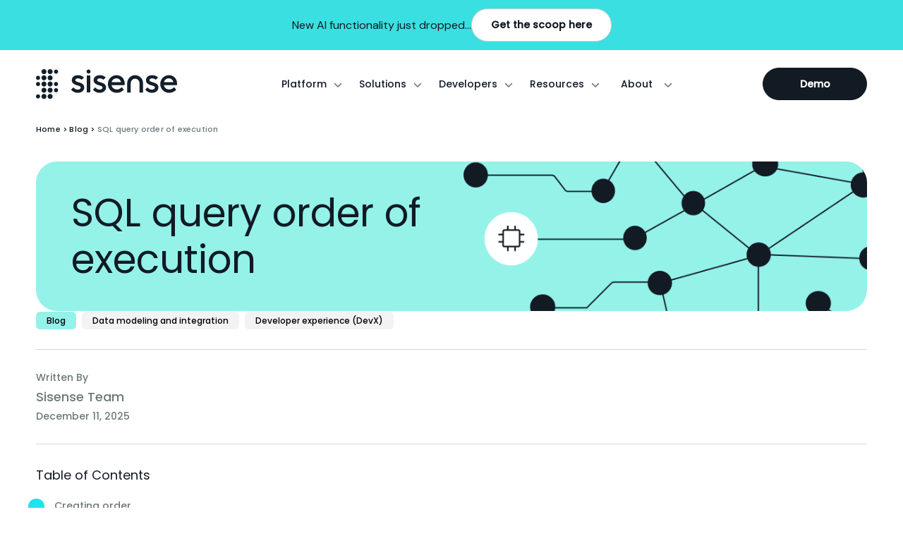

--- FILE ---
content_type: text/html; charset=UTF-8
request_url: https://www.sisense.com/blog/sql-query-order-of-operations/
body_size: 54924
content:
<!DOCTYPE html>
<html lang="en-US">

<head>
	<!-- Meta, Viewport & Title 
	================================================== -->
	<meta charset="UTF-8">
	<meta http-equiv="X-UA-Compatible" content="IE=edge">
	<meta name="viewport" content="width=device-width, initial-scale=1">
	<!-- The above 3 meta tags *must* come first in the head; any other head content must come *after* these tags -->

	<!-- Start VWO Async SmartCode -->
	<!-- <link rel="preconnect" href="https://dev.visualwebsiteoptimizer.com" />
	<script type='text/javascript' id='vwoCode'>
	window._vwo_code || (function() {
	var account_id=321502,
	version=2.1,
	settings_tolerance=2000,
	hide_element='body',
	hide_element_style = 'opacity:0 !important;filter:alpha(opacity=0) !important;background:none !important;transition:none !important;',
	/* DO NOT EDIT BELOW THIS LINE */
	f=false,w=window,d=document,v=d.querySelector('#vwoCode'),cK='_vwo_'+account_id+'_settings',cc={};try{var c=JSON.parse(localStorage.getItem('_vwo_'+account_id+'_config'));cc=c&&typeof c==='object'?c:{}}catch(e){}var stT=cc.stT==='session'?w.sessionStorage:w.localStorage;code={nonce:v&&v.nonce,use_existing_jquery:function(){return typeof use_existing_jquery!=='undefined'?use_existing_jquery:undefined},library_tolerance:function(){return typeof library_tolerance!=='undefined'?library_tolerance:undefined},settings_tolerance:function(){return cc.sT||settings_tolerance},hide_element_style:function(){return'{'+(cc.hES||hide_element_style)+'}'},hide_element:function(){if(performance.getEntriesByName('first-contentful-paint')[0]){return''}return typeof cc.hE==='string'?cc.hE:hide_element},getVersion:function(){return version},finish:function(e){if(!f){f=true;var t=d.getElementById('_vis_opt_path_hides');if(t)t.parentNode.removeChild(t);if(e)(new Image).src='https://dev.visualwebsiteoptimizer.com/ee.gif?a='+account_id+e}},finished:function(){return f},addScript:function(e){var t=d.createElement('script');t.type='text/javascript';if(e.src){t.src=e.src}else{t.text=e.text}v&&t.setAttribute('nonce',v.nonce);d.getElementsByTagName('head')[0].appendChild(t)},load:function(e,t){var n=this.getSettings(),i=d.createElement('script'),r=this;t=t||{};if(n){i.textContent=n;d.getElementsByTagName('head')[0].appendChild(i);if(!w.VWO||VWO.caE){stT.removeItem(cK);r.load(e)}}else{var o=new XMLHttpRequest;o.open('GET',e,true);o.withCredentials=!t.dSC;o.responseType=t.responseType||'text';o.onload=function(){if(t.onloadCb){return t.onloadCb(o,e)}if(o.status===200||o.status===304){_vwo_code.addScript({text:o.responseText})}else{_vwo_code.finish('&e=loading_failure:'+e)}};o.onerror=function(){if(t.onerrorCb){return t.onerrorCb(e)}_vwo_code.finish('&e=loading_failure:'+e)};o.send()}},getSettings:function(){try{var e=stT.getItem(cK);if(!e){return}e=JSON.parse(e);if(Date.now()>e.e){stT.removeItem(cK);return}return e.s}catch(e){return}},init:function(){if(d.URL.indexOf('__vwo_disable__')>-1)return;var e=this.settings_tolerance();w._vwo_settings_timer=setTimeout(function(){_vwo_code.finish();stT.removeItem(cK)},e);var t;if(this.hide_element()!=='body'){t=d.createElement('style');var n=this.hide_element(),i=n?n+this.hide_element_style():'',r=d.getElementsByTagName('head')[0];t.setAttribute('id','_vis_opt_path_hides');v&&t.setAttribute('nonce',v.nonce);t.setAttribute('type','text/css');if(t.styleSheet)t.styleSheet.cssText=i;else t.appendChild(d.createTextNode(i));r.appendChild(t)}else{t=d.getElementsByTagName('head')[0];var i=d.createElement('div');i.style.cssText='z-index: 2147483647 !important;position: fixed !important;left: 0 !important;top: 0 !important;width: 100% !important;height: 100% !important;background: white !important;display: block !important;';i.setAttribute('id','_vis_opt_path_hides');i.classList.add('_vis_hide_layer');t.parentNode.insertBefore(i,t.nextSibling)}var o=window._vis_opt_url||d.URL,s='https://dev.visualwebsiteoptimizer.com/j.php?a='+account_id+'&u='+encodeURIComponent(o)+'&vn='+version;if(w.location.search.indexOf('_vwo_xhr')!==-1){this.addScript({src:s})}else{this.load(s+'&x=true')}}};w._vwo_code=code;code.init();})();
	</script> -->
	<!-- End VWO Async SmartCode -->
	
	<!-- Start VWO Async SmartCode with Consent Check -->
	<link rel="preconnect" href="https://dev.visualwebsiteoptimizer.com" />
	<script type='text/javascript' id='vwoCode'>
	// Define getCookie function in case it's not available yet
	function getCookie(cname) {
		let name = cname + "=";
		let ca = document.cookie.split(';');
		for(let i = 0; i < ca.length; i++) {
			let c = ca[i];
			while (c.charAt(0) == ' ') {
				c = c.substring(1);
			}
			if (c.indexOf(name) == 0) {
				return c.substring(name.length, c.length);
			}
		}
		return "";
	}
	// Function to check if user has NOT explicitly opted out of functional cookies
	function checkTrustArcNotOptedOut() {
		const consentCookie = getCookie('cmapi_cookie_privacy');
		
		// If no cookie exists, allow VWO to fire
		if (!consentCookie) return true;
		
		// If cookie exists with "permit" but is missing "2", user has opted out of functional
		if (consentCookie.includes('permit') && !consentCookie.includes('2')) {
			return false;
		}
		
		// Otherwise, allow VWO to fire
		return true;
	}

	// Only execute VWO if user hasn't explicitly opted out
	if (checkTrustArcNotOptedOut()) {
		// console.log('VWO init');
		window._vwo_code || (function() {
			var account_id=321502,
			version=2.1,
			settings_tolerance=2000,
			hide_element='body',
			hide_element_style = 'opacity:0 !important;filter:alpha(opacity=0) !important;background:none !important;transition:none !important;',
			/* DO NOT EDIT BELOW THIS LINE */
			f=false,w=window,d=document,v=d.querySelector('#vwoCode'),cK='_vwo_'+account_id+'_settings',cc={};try{var c=JSON.parse(localStorage.getItem('_vwo_'+account_id+'_config'));cc=c&&typeof c==='object'?c:{}}catch(e){}var stT=cc.stT==='session'?w.sessionStorage:w.localStorage;code={nonce:v&&v.nonce,use_existing_jquery:function(){return typeof use_existing_jquery!=='undefined'?use_existing_jquery:undefined},library_tolerance:function(){return typeof library_tolerance!=='undefined'?library_tolerance:undefined},settings_tolerance:function(){return cc.sT||settings_tolerance},hide_element_style:function(){return'{'+(cc.hES||hide_element_style)+'}'},hide_element:function(){if(performance.getEntriesByName('first-contentful-paint')[0]){return''}return typeof cc.hE==='string'?cc.hE:hide_element},getVersion:function(){return version},finish:function(e){if(!f){f=true;var t=d.getElementById('_vis_opt_path_hides');if(t)t.parentNode.removeChild(t);if(e)(new Image).src='https://dev.visualwebsiteoptimizer.com/ee.gif?a='+account_id+e}},finished:function(){return f},addScript:function(e){var t=d.createElement('script');t.type='text/javascript';if(e.src){t.src=e.src}else{t.text=e.text}v&&t.setAttribute('nonce',v.nonce);d.getElementsByTagName('head')[0].appendChild(t)},load:function(e,t){var n=this.getSettings(),i=d.createElement('script'),r=this;t=t||{};if(n){i.textContent=n;d.getElementsByTagName('head')[0].appendChild(i);if(!w.VWO||VWO.caE){stT.removeItem(cK);r.load(e)}}else{var o=new XMLHttpRequest;o.open('GET',e,true);o.withCredentials=!t.dSC;o.responseType=t.responseType||'text';o.onload=function(){if(t.onloadCb){return t.onloadCb(o,e)}if(o.status===200||o.status===304){_vwo_code.addScript({text:o.responseText})}else{_vwo_code.finish('&e=loading_failure:'+e)}};o.onerror=function(){if(t.onerrorCb){return t.onerrorCb(e)}_vwo_code.finish('&e=loading_failure:'+e)};o.send()}},getSettings:function(){try{var e=stT.getItem(cK);if(!e){return}e=JSON.parse(e);if(Date.now()>e.e){stT.removeItem(cK);return}return e.s}catch(e){return}},init:function(){if(d.URL.indexOf('__vwo_disable__')>-1)return;var e=this.settings_tolerance();w._vwo_settings_timer=setTimeout(function(){_vwo_code.finish();stT.removeItem(cK)},e);var t;if(this.hide_element()!=='body'){t=d.createElement('style');var n=this.hide_element(),i=n?n+this.hide_element_style():'',r=d.getElementsByTagName('head')[0];t.setAttribute('id','_vis_opt_path_hides');v&&t.setAttribute('nonce',v.nonce);t.setAttribute('type','text/css');if(t.styleSheet)t.styleSheet.cssText=i;else t.appendChild(d.createTextNode(i));r.appendChild(t)}else{t=d.getElementsByTagName('head')[0];var i=d.createElement('div');i.style.cssText='z-index: 2147483647 !important;position: fixed !important;left: 0 !important;top: 0 !important;width: 100% !important;height: 100% !important;background: white !important;display: block !important;';i.setAttribute('id','_vis_opt_path_hides');i.classList.add('_vis_hide_layer');t.parentNode.insertBefore(i,t.nextSibling)}var o=window._vis_opt_url||d.URL,s='https://dev.visualwebsiteoptimizer.com/j.php?a='+account_id+'&u='+encodeURIComponent(o)+'&vn='+version;if(w.location.search.indexOf('_vwo_xhr')!==-1){this.addScript({src:s})}else{this.load(s+'&x=true')}}};w._vwo_code=code;code.init();
		})();
	}
	</script>
	<!-- End VWO Async SmartCode with Consent Check -->

	<script type="pmdelayedscript" data-cfasync="false" data-no-optimize="1" data-no-defer="1" data-no-minify="1">
		window._zi_fc = window._zi_fc || {};
	</script>
	<!-- 
	
	
	 -->

	<script data-cfasync="false" data-no-defer="1" data-no-minify="1" data-no-optimize="1" type="pmdelayedscript">var ewww_webp_supported=!1;function check_webp_feature(A,e){var w;e=void 0!==e?e:function(){},ewww_webp_supported?e(ewww_webp_supported):((w=new Image).onload=function(){ewww_webp_supported=0<w.width&&0<w.height,e&&e(ewww_webp_supported)},w.onerror=function(){e&&e(!1)},w.src="data:image/webp;base64,"+{alpha:"UklGRkoAAABXRUJQVlA4WAoAAAAQAAAAAAAAAAAAQUxQSAwAAAARBxAR/Q9ERP8DAABWUDggGAAAABQBAJ0BKgEAAQAAAP4AAA3AAP7mtQAAAA=="}[A])}check_webp_feature("alpha");</script><script data-cfasync="false" data-no-defer="1" data-no-minify="1" data-no-optimize="1" type="pmdelayedscript">var Arrive=function(c,w){"use strict";if(c.MutationObserver&&"undefined"!=typeof HTMLElement){var r,a=0,u=(r=HTMLElement.prototype.matches||HTMLElement.prototype.webkitMatchesSelector||HTMLElement.prototype.mozMatchesSelector||HTMLElement.prototype.msMatchesSelector,{matchesSelector:function(e,t){return e instanceof HTMLElement&&r.call(e,t)},addMethod:function(e,t,r){var a=e[t];e[t]=function(){return r.length==arguments.length?r.apply(this,arguments):"function"==typeof a?a.apply(this,arguments):void 0}},callCallbacks:function(e,t){t&&t.options.onceOnly&&1==t.firedElems.length&&(e=[e[0]]);for(var r,a=0;r=e[a];a++)r&&r.callback&&r.callback.call(r.elem,r.elem);t&&t.options.onceOnly&&1==t.firedElems.length&&t.me.unbindEventWithSelectorAndCallback.call(t.target,t.selector,t.callback)},checkChildNodesRecursively:function(e,t,r,a){for(var i,n=0;i=e[n];n++)r(i,t,a)&&a.push({callback:t.callback,elem:i}),0<i.childNodes.length&&u.checkChildNodesRecursively(i.childNodes,t,r,a)},mergeArrays:function(e,t){var r,a={};for(r in e)e.hasOwnProperty(r)&&(a[r]=e[r]);for(r in t)t.hasOwnProperty(r)&&(a[r]=t[r]);return a},toElementsArray:function(e){return e=void 0!==e&&("number"!=typeof e.length||e===c)?[e]:e}}),e=(l.prototype.addEvent=function(e,t,r,a){a={target:e,selector:t,options:r,callback:a,firedElems:[]};return this._beforeAdding&&this._beforeAdding(a),this._eventsBucket.push(a),a},l.prototype.removeEvent=function(e){for(var t,r=this._eventsBucket.length-1;t=this._eventsBucket[r];r--)e(t)&&(this._beforeRemoving&&this._beforeRemoving(t),(t=this._eventsBucket.splice(r,1))&&t.length&&(t[0].callback=null))},l.prototype.beforeAdding=function(e){this._beforeAdding=e},l.prototype.beforeRemoving=function(e){this._beforeRemoving=e},l),t=function(i,n){var o=new e,l=this,s={fireOnAttributesModification:!1};return o.beforeAdding(function(t){var e=t.target;e!==c.document&&e!==c||(e=document.getElementsByTagName("html")[0]);var r=new MutationObserver(function(e){n.call(this,e,t)}),a=i(t.options);r.observe(e,a),t.observer=r,t.me=l}),o.beforeRemoving(function(e){e.observer.disconnect()}),this.bindEvent=function(e,t,r){t=u.mergeArrays(s,t);for(var a=u.toElementsArray(this),i=0;i<a.length;i++)o.addEvent(a[i],e,t,r)},this.unbindEvent=function(){var r=u.toElementsArray(this);o.removeEvent(function(e){for(var t=0;t<r.length;t++)if(this===w||e.target===r[t])return!0;return!1})},this.unbindEventWithSelectorOrCallback=function(r){var a=u.toElementsArray(this),i=r,e="function"==typeof r?function(e){for(var t=0;t<a.length;t++)if((this===w||e.target===a[t])&&e.callback===i)return!0;return!1}:function(e){for(var t=0;t<a.length;t++)if((this===w||e.target===a[t])&&e.selector===r)return!0;return!1};o.removeEvent(e)},this.unbindEventWithSelectorAndCallback=function(r,a){var i=u.toElementsArray(this);o.removeEvent(function(e){for(var t=0;t<i.length;t++)if((this===w||e.target===i[t])&&e.selector===r&&e.callback===a)return!0;return!1})},this},i=new function(){var s={fireOnAttributesModification:!1,onceOnly:!1,existing:!1};function n(e,t,r){return!(!u.matchesSelector(e,t.selector)||(e._id===w&&(e._id=a++),-1!=t.firedElems.indexOf(e._id)))&&(t.firedElems.push(e._id),!0)}var c=(i=new t(function(e){var t={attributes:!1,childList:!0,subtree:!0};return e.fireOnAttributesModification&&(t.attributes=!0),t},function(e,i){e.forEach(function(e){var t=e.addedNodes,r=e.target,a=[];null!==t&&0<t.length?u.checkChildNodesRecursively(t,i,n,a):"attributes"===e.type&&n(r,i)&&a.push({callback:i.callback,elem:r}),u.callCallbacks(a,i)})})).bindEvent;return i.bindEvent=function(e,t,r){t=void 0===r?(r=t,s):u.mergeArrays(s,t);var a=u.toElementsArray(this);if(t.existing){for(var i=[],n=0;n<a.length;n++)for(var o=a[n].querySelectorAll(e),l=0;l<o.length;l++)i.push({callback:r,elem:o[l]});if(t.onceOnly&&i.length)return r.call(i[0].elem,i[0].elem);setTimeout(u.callCallbacks,1,i)}c.call(this,e,t,r)},i},o=new function(){var a={};function i(e,t){return u.matchesSelector(e,t.selector)}var n=(o=new t(function(){return{childList:!0,subtree:!0}},function(e,r){e.forEach(function(e){var t=e.removedNodes,e=[];null!==t&&0<t.length&&u.checkChildNodesRecursively(t,r,i,e),u.callCallbacks(e,r)})})).bindEvent;return o.bindEvent=function(e,t,r){t=void 0===r?(r=t,a):u.mergeArrays(a,t),n.call(this,e,t,r)},o};d(HTMLElement.prototype),d(NodeList.prototype),d(HTMLCollection.prototype),d(HTMLDocument.prototype),d(Window.prototype);var n={};return s(i,n,"unbindAllArrive"),s(o,n,"unbindAllLeave"),n}function l(){this._eventsBucket=[],this._beforeAdding=null,this._beforeRemoving=null}function s(e,t,r){u.addMethod(t,r,e.unbindEvent),u.addMethod(t,r,e.unbindEventWithSelectorOrCallback),u.addMethod(t,r,e.unbindEventWithSelectorAndCallback)}function d(e){e.arrive=i.bindEvent,s(i,e,"unbindArrive"),e.leave=o.bindEvent,s(o,e,"unbindLeave")}}(window,void 0),ewww_webp_supported=!1;function check_webp_feature(e,t){var r;ewww_webp_supported?t(ewww_webp_supported):((r=new Image).onload=function(){ewww_webp_supported=0<r.width&&0<r.height,t(ewww_webp_supported)},r.onerror=function(){t(!1)},r.src="data:image/webp;base64,"+{alpha:"UklGRkoAAABXRUJQVlA4WAoAAAAQAAAAAAAAAAAAQUxQSAwAAAARBxAR/Q9ERP8DAABWUDggGAAAABQBAJ0BKgEAAQAAAP4AAA3AAP7mtQAAAA==",animation:"UklGRlIAAABXRUJQVlA4WAoAAAASAAAAAAAAAAAAQU5JTQYAAAD/////AABBTk1GJgAAAAAAAAAAAAAAAAAAAGQAAABWUDhMDQAAAC8AAAAQBxAREYiI/gcA"}[e])}function ewwwLoadImages(e){if(e){for(var t=document.querySelectorAll(".batch-image img, .image-wrapper a, .ngg-pro-masonry-item a, .ngg-galleria-offscreen-seo-wrapper a"),r=0,a=t.length;r<a;r++)ewwwAttr(t[r],"data-src",t[r].getAttribute("data-webp")),ewwwAttr(t[r],"data-thumbnail",t[r].getAttribute("data-webp-thumbnail"));for(var i=document.querySelectorAll("div.woocommerce-product-gallery__image"),r=0,a=i.length;r<a;r++)ewwwAttr(i[r],"data-thumb",i[r].getAttribute("data-webp-thumb"))}for(var n=document.querySelectorAll("video"),r=0,a=n.length;r<a;r++)ewwwAttr(n[r],"poster",e?n[r].getAttribute("data-poster-webp"):n[r].getAttribute("data-poster-image"));for(var o,l=document.querySelectorAll("img.ewww_webp_lazy_load"),r=0,a=l.length;r<a;r++)e&&(ewwwAttr(l[r],"data-lazy-srcset",l[r].getAttribute("data-lazy-srcset-webp")),ewwwAttr(l[r],"data-srcset",l[r].getAttribute("data-srcset-webp")),ewwwAttr(l[r],"data-lazy-src",l[r].getAttribute("data-lazy-src-webp")),ewwwAttr(l[r],"data-src",l[r].getAttribute("data-src-webp")),ewwwAttr(l[r],"data-orig-file",l[r].getAttribute("data-webp-orig-file")),ewwwAttr(l[r],"data-medium-file",l[r].getAttribute("data-webp-medium-file")),ewwwAttr(l[r],"data-large-file",l[r].getAttribute("data-webp-large-file")),null!=(o=l[r].getAttribute("srcset"))&&!1!==o&&o.includes("R0lGOD")&&ewwwAttr(l[r],"src",l[r].getAttribute("data-lazy-src-webp"))),l[r].className=l[r].className.replace(/\bewww_webp_lazy_load\b/,"");for(var s=document.querySelectorAll(".ewww_webp"),r=0,a=s.length;r<a;r++)e?(ewwwAttr(s[r],"srcset",s[r].getAttribute("data-srcset-webp")),ewwwAttr(s[r],"src",s[r].getAttribute("data-src-webp")),ewwwAttr(s[r],"data-orig-file",s[r].getAttribute("data-webp-orig-file")),ewwwAttr(s[r],"data-medium-file",s[r].getAttribute("data-webp-medium-file")),ewwwAttr(s[r],"data-large-file",s[r].getAttribute("data-webp-large-file")),ewwwAttr(s[r],"data-large_image",s[r].getAttribute("data-webp-large_image")),ewwwAttr(s[r],"data-src",s[r].getAttribute("data-webp-src"))):(ewwwAttr(s[r],"srcset",s[r].getAttribute("data-srcset-img")),ewwwAttr(s[r],"src",s[r].getAttribute("data-src-img"))),s[r].className=s[r].className.replace(/\bewww_webp\b/,"ewww_webp_loaded");window.jQuery&&jQuery.fn.isotope&&jQuery.fn.imagesLoaded&&(jQuery(".fusion-posts-container-infinite").imagesLoaded(function(){jQuery(".fusion-posts-container-infinite").hasClass("isotope")&&jQuery(".fusion-posts-container-infinite").isotope()}),jQuery(".fusion-portfolio:not(.fusion-recent-works) .fusion-portfolio-wrapper").imagesLoaded(function(){jQuery(".fusion-portfolio:not(.fusion-recent-works) .fusion-portfolio-wrapper").isotope()}))}function ewwwWebPInit(e){ewwwLoadImages(e),ewwwNggLoadGalleries(e),document.arrive(".ewww_webp",function(){ewwwLoadImages(e)}),document.arrive(".ewww_webp_lazy_load",function(){ewwwLoadImages(e)}),document.arrive("videos",function(){ewwwLoadImages(e)}),"loading"==document.readyState?document.addEventListener("DOMContentLoaded",ewwwJSONParserInit):("undefined"!=typeof galleries&&ewwwNggParseGalleries(e),ewwwWooParseVariations(e))}function ewwwAttr(e,t,r){null!=r&&!1!==r&&e.setAttribute(t,r)}function ewwwJSONParserInit(){"undefined"!=typeof galleries&&check_webp_feature("alpha",ewwwNggParseGalleries),check_webp_feature("alpha",ewwwWooParseVariations)}function ewwwWooParseVariations(e){if(e)for(var t=document.querySelectorAll("form.variations_form"),r=0,a=t.length;r<a;r++){var i=t[r].getAttribute("data-product_variations"),n=!1;try{for(var o in i=JSON.parse(i))void 0!==i[o]&&void 0!==i[o].image&&(void 0!==i[o].image.src_webp&&(i[o].image.src=i[o].image.src_webp,n=!0),void 0!==i[o].image.srcset_webp&&(i[o].image.srcset=i[o].image.srcset_webp,n=!0),void 0!==i[o].image.full_src_webp&&(i[o].image.full_src=i[o].image.full_src_webp,n=!0),void 0!==i[o].image.gallery_thumbnail_src_webp&&(i[o].image.gallery_thumbnail_src=i[o].image.gallery_thumbnail_src_webp,n=!0),void 0!==i[o].image.thumb_src_webp&&(i[o].image.thumb_src=i[o].image.thumb_src_webp,n=!0));n&&ewwwAttr(t[r],"data-product_variations",JSON.stringify(i))}catch(e){}}}function ewwwNggParseGalleries(e){if(e)for(var t in galleries){var r=galleries[t];galleries[t].images_list=ewwwNggParseImageList(r.images_list)}}function ewwwNggLoadGalleries(e){e&&document.addEventListener("ngg.galleria.themeadded",function(e,t){window.ngg_galleria._create_backup=window.ngg_galleria.create,window.ngg_galleria.create=function(e,t){var r=$(e).data("id");return galleries["gallery_"+r].images_list=ewwwNggParseImageList(galleries["gallery_"+r].images_list),window.ngg_galleria._create_backup(e,t)}})}function ewwwNggParseImageList(e){for(var t in e){var r=e[t];if(void 0!==r["image-webp"]&&(e[t].image=r["image-webp"],delete e[t]["image-webp"]),void 0!==r["thumb-webp"]&&(e[t].thumb=r["thumb-webp"],delete e[t]["thumb-webp"]),void 0!==r.full_image_webp&&(e[t].full_image=r.full_image_webp,delete e[t].full_image_webp),void 0!==r.srcsets)for(var a in r.srcsets)nggSrcset=r.srcsets[a],void 0!==r.srcsets[a+"-webp"]&&(e[t].srcsets[a]=r.srcsets[a+"-webp"],delete e[t].srcsets[a+"-webp"]);if(void 0!==r.full_srcsets)for(var i in r.full_srcsets)nggFSrcset=r.full_srcsets[i],void 0!==r.full_srcsets[i+"-webp"]&&(e[t].full_srcsets[i]=r.full_srcsets[i+"-webp"],delete e[t].full_srcsets[i+"-webp"])}return e}check_webp_feature("alpha",ewwwWebPInit);</script>            <script async src="https://www.clickcease.com/monitor/stat.js" type="pmdelayedscript" data-cfasync="false" data-no-optimize="1" data-no-defer="1" data-no-minify="1">
            </script>
        <meta name='robots' content='index, follow, max-image-preview:large, max-snippet:-1, max-video-preview:-1' />
	<style>img:is([sizes="auto" i], [sizes^="auto," i]) { contain-intrinsic-size: 3000px 1500px }</style>
	<link rel='preconnect' href='https://cdn.sisense.com/' >
<link rel='preconnect' href='https://app-abb.marketo.com/' >

	<!-- This site is optimized with the Yoast SEO Premium plugin v26.6 (Yoast SEO v26.6) - https://yoast.com/wordpress/plugins/seo/ -->
	<title>SQL Query Order of Execution | Sisense</title><link rel="preload" href="https://www.sisense.com/wp-content/uploads/2025/07/Sisense-Logo.svg" as="image" fetchpriority="high"><link rel="preload" href="https://cdn.sisense.com/wp-content/uploads/blog-feat-img-new.png" as="image" imagesrcset="https://cdn.sisense.com/wp-content/uploads/blog-feat-img-new.png 1275w, https://cdn.sisense.com/wp-content/uploads/blog-feat-img-new-300x81.png 300w, https://cdn.sisense.com/wp-content/uploads/blog-feat-img-new-1024x276.png 1024w, https://cdn.sisense.com/wp-content/uploads/blog-feat-img-new-768x207.png 768w, https://cdn.sisense.com/wp-content/uploads/blog-feat-img-new-900x243.png 900w, https://cdn.sisense.com/wp-content/uploads/blog-feat-img-new-400x108.png 400w" imagesizes="(max-width: 1275px) 100vw, 1275px" fetchpriority="high"><link rel="preload" href="/wp-content/themes/sisense/assets/webfonts/Poppins-500.woff2" as="font" type="font/woff2" crossorigin><link rel="preload" href="/wp-content/themes/sisense/assets/webfonts/DM-Sans-100-1000.woff2" as="font" type="font/woff2" crossorigin><link rel="preload" href="/wp-content/themes/sisense/assets/webfonts/Poppins-300.woff2" as="font" type="font/woff2" crossorigin><link rel="preload" href="/wp-content/themes/sisense/assets/webfonts/Poppins-400.woff2" as="font" type="font/woff2" crossorigin><link rel="preload" href="https://app-abb.marketo.com/js/forms2/js/forms2.min.js" as="script"><style id="perfmatters-used-css">:root{--bs-blue:#0d6efd;--bs-indigo:#6610f2;--bs-purple:#6f42c1;--bs-pink:#d63384;--bs-red:#dc3545;--bs-orange:#fd7e14;--bs-yellow:#ffc107;--bs-green:#198754;--bs-teal:#20c997;--bs-cyan:#0dcaf0;--bs-white:#fff;--bs-gray:#6c757d;--bs-gray-dark:#343a40;--bs-primary:#0d6efd;--bs-secondary:#6c757d;--bs-success:#198754;--bs-info:#0dcaf0;--bs-warning:#ffc107;--bs-danger:#dc3545;--bs-light:#f8f9fa;--bs-dark:#212529;--bs-font-sans-serif:system-ui,-apple-system,"Segoe UI",Roboto,"Helvetica Neue",Arial,"Noto Sans","Liberation Sans",sans-serif,"Apple Color Emoji","Segoe UI Emoji","Segoe UI Symbol","Noto Color Emoji";--bs-font-monospace:SFMono-Regular,Menlo,Monaco,Consolas,"Liberation Mono","Courier New",monospace;--bs-gradient:linear-gradient(180deg,rgba(255,255,255,.15),rgba(255,255,255,0));}*,::after,::before{box-sizing:border-box;}@media (prefers-reduced-motion:no-preference){:root{scroll-behavior:smooth;}}body{margin:0;font-family:var(--bs-font-sans-serif);font-size:1rem;font-weight:400;line-height:1.5;color:#212529;background-color:#fff;-webkit-text-size-adjust:100%;-webkit-tap-highlight-color:transparent;}hr{margin:1rem 0;color:inherit;background-color:currentColor;border:0;opacity:.25;}hr:not([size]){height:1px;}.h1,.h2,.h3,.h4,.h5,.h6,h1,h2,h3,h4,h5,h6{margin-top:0;margin-bottom:.5rem;font-weight:500;line-height:1.2;}.h1,h1{font-size:calc(1.375rem + 1.5vw);}@media (min-width:1200px){.h1,h1{font-size:2.5rem;}}.h2,h2{font-size:calc(1.325rem + .9vw);}@media (min-width:1200px){.h2,h2{font-size:2rem;}}.h3,h3{font-size:calc(1.3rem + .6vw);}@media (min-width:1200px){.h3,h3{font-size:1.75rem;}}p{margin-top:0;margin-bottom:1rem;}ol,ul{padding-left:2rem;}dl,ol,ul{margin-top:0;margin-bottom:1rem;}ol ol,ol ul,ul ol,ul ul{margin-bottom:0;}b,strong{font-weight:bolder;}a{color:#0d6efd;text-decoration:underline;}a:hover{color:#0a58ca;}a:not([href]):not([class]),a:not([href]):not([class]):hover{color:inherit;text-decoration:none;}code,kbd,pre,samp{font-family:var(--bs-font-monospace);font-size:1em;direction:ltr;unicode-bidi:bidi-override;}pre{display:block;margin-top:0;margin-bottom:1rem;overflow:auto;font-size:.875em;}pre code{font-size:inherit;color:inherit;word-break:normal;}code{font-size:.875em;color:#d63384;word-wrap:break-word;}a>code{color:inherit;}figure{margin:0 0 1rem;}img,svg{vertical-align:middle;}label{display:inline-block;}button{border-radius:0;}button:focus:not(:focus-visible){outline:0;}button,input,optgroup,select,textarea{margin:0;font-family:inherit;font-size:inherit;line-height:inherit;}button,select{text-transform:none;}[role=button]{cursor:pointer;}[list]::-webkit-calendar-picker-indicator{display:none;}[type=button],[type=reset],[type=submit],button{-webkit-appearance:button;}[type=button]:not(:disabled),[type=reset]:not(:disabled),[type=submit]:not(:disabled),button:not(:disabled){cursor:pointer;}::-moz-focus-inner{padding:0;border-style:none;}::-webkit-datetime-edit-day-field,::-webkit-datetime-edit-fields-wrapper,::-webkit-datetime-edit-hour-field,::-webkit-datetime-edit-minute,::-webkit-datetime-edit-month-field,::-webkit-datetime-edit-text,::-webkit-datetime-edit-year-field{padding:0;}::-webkit-inner-spin-button{height:auto;}[type=search]{outline-offset:-2px;-webkit-appearance:textfield;}::-webkit-search-decoration{-webkit-appearance:none;}::-webkit-color-swatch-wrapper{padding:0;}::file-selector-button{font:inherit;}::-webkit-file-upload-button{font:inherit;-webkit-appearance:button;}iframe{border:0;}[hidden]{display:none !important;}.figure{display:inline-block;}.container,.container-fluid,.container-lg,.container-md,.container-sm,.container-xl,.container-xxl{width:100%;padding-right:var(--bs-gutter-x,.75rem);padding-left:var(--bs-gutter-x,.75rem);margin-right:auto;margin-left:auto;}@media (min-width:576px){.container,.container-sm{max-width:540px;}}@media (min-width:768px){.container,.container-md,.container-sm{max-width:720px;}}@media (min-width:992px){.container,.container-lg,.container-md,.container-sm{max-width:960px;}}@media (min-width:1200px){.container,.container-lg,.container-md,.container-sm,.container-xl{max-width:1140px;}}@media (min-width:1400px){.container,.container-lg,.container-md,.container-sm,.container-xl,.container-xxl{max-width:1320px;}}.row{--bs-gutter-x:1.5rem;--bs-gutter-y:0;display:flex;flex-wrap:wrap;margin-top:calc(var(--bs-gutter-y) * -1);margin-right:calc(var(--bs-gutter-x) * -.5);margin-left:calc(var(--bs-gutter-x) * -.5);}.row>*{flex-shrink:0;width:100%;max-width:100%;padding-right:calc(var(--bs-gutter-x) * .5);padding-left:calc(var(--bs-gutter-x) * .5);margin-top:var(--bs-gutter-y);}@media (min-width:576px){.col-sm-12{flex:0 0 auto;width:100%;}}@media (min-width:992px){.col-lg-4{flex:0 0 auto;width:33.33333333%;}.col-lg-5{flex:0 0 auto;width:41.66666667%;}.col-lg-6{flex:0 0 auto;width:50%;}.col-lg-7{flex:0 0 auto;width:58.33333333%;}}.btn{display:inline-block;font-weight:400;line-height:1.5;color:#212529;text-align:center;text-decoration:none;vertical-align:middle;cursor:pointer;-webkit-user-select:none;-moz-user-select:none;user-select:none;background-color:transparent;border:1px solid transparent;padding:.375rem .75rem;font-size:1rem;border-radius:.25rem;transition:color .15s ease-in-out,background-color .15s ease-in-out,border-color .15s ease-in-out,box-shadow .15s ease-in-out;}@media (prefers-reduced-motion:reduce){.btn{transition:none;}}.btn:hover{color:#212529;}.btn-check:focus+.btn,.btn:focus{outline:0;box-shadow:0 0 0 .25rem rgba(13,110,253,.25);}.btn.disabled,.btn:disabled,fieldset:disabled .btn{pointer-events:none;opacity:.65;}@-webkit-keyframes progress-bar-stripes{0%{background-position-x:1rem;}}@keyframes progress-bar-stripes{0%{background-position-x:1rem;}}@-webkit-keyframes spinner-border{to{transform:rotate(360deg);}}@keyframes spinner-border{to{transform:rotate(360deg);}}@-webkit-keyframes spinner-grow{0%{transform:scale(0);}50%{opacity:1;transform:none;}}@keyframes spinner-grow{0%{transform:scale(0);}50%{opacity:1;transform:none;}}.animated{-webkit-animation-duration:1s;animation-duration:1s;-webkit-animation-fill-mode:both;animation-fill-mode:both;-webkit-animation-delay:200ms;animation-delay:200ms;}.animated.infinite{-webkit-animation-iteration-count:infinite;animation-iteration-count:infinite;}.animated.hinge{-webkit-animation-duration:2s;animation-duration:2s;}.animated.flipOutX,.animated.flipOutY,.animated.bounceIn,.animated.bounceOut{-webkit-animation-duration:.75s;animation-duration:.75s;}@-webkit-keyframes bounce{from,20%,53%,80%,to{-webkit-animation-timing-function:cubic-bezier(.215,.61,.355,1);animation-timing-function:cubic-bezier(.215,.61,.355,1);-webkit-transform:translate3d(0,0,0);transform:translate3d(0,0,0);}40%,43%{-webkit-animation-timing-function:cubic-bezier(.755,.05,.855,.06);animation-timing-function:cubic-bezier(.755,.05,.855,.06);-webkit-transform:translate3d(0,-30px,0);transform:translate3d(0,-30px,0);}70%{-webkit-animation-timing-function:cubic-bezier(.755,.05,.855,.06);animation-timing-function:cubic-bezier(.755,.05,.855,.06);-webkit-transform:translate3d(0,-15px,0);transform:translate3d(0,-15px,0);}90%{-webkit-transform:translate3d(0,-4px,0);transform:translate3d(0,-4px,0);}}@keyframes bounce{from,20%,53%,80%,to{-webkit-animation-timing-function:cubic-bezier(.215,.61,.355,1);animation-timing-function:cubic-bezier(.215,.61,.355,1);-webkit-transform:translate3d(0,0,0);transform:translate3d(0,0,0);}40%,43%{-webkit-animation-timing-function:cubic-bezier(.755,.05,.855,.06);animation-timing-function:cubic-bezier(.755,.05,.855,.06);-webkit-transform:translate3d(0,-30px,0);transform:translate3d(0,-30px,0);}70%{-webkit-animation-timing-function:cubic-bezier(.755,.05,.855,.06);animation-timing-function:cubic-bezier(.755,.05,.855,.06);-webkit-transform:translate3d(0,-15px,0);transform:translate3d(0,-15px,0);}90%{-webkit-transform:translate3d(0,-4px,0);transform:translate3d(0,-4px,0);}}@-webkit-keyframes flash{from,50%,to{opacity:1;}25%,75%{opacity:0;}}@keyframes flash{from,50%,to{opacity:1;}25%,75%{opacity:0;}}@-webkit-keyframes pulse{from{-webkit-transform:scale3d(1,1,1);transform:scale3d(1,1,1);}50%{-webkit-transform:scale3d(1.05,1.05,1.05);transform:scale3d(1.05,1.05,1.05);}to{-webkit-transform:scale3d(1,1,1);transform:scale3d(1,1,1);}}@keyframes pulse{from{-webkit-transform:scale3d(1,1,1);transform:scale3d(1,1,1);}50%{-webkit-transform:scale3d(1.05,1.05,1.05);transform:scale3d(1.05,1.05,1.05);}to{-webkit-transform:scale3d(1,1,1);transform:scale3d(1,1,1);}}@-webkit-keyframes rubberBand{from{-webkit-transform:scale3d(1,1,1);transform:scale3d(1,1,1);}30%{-webkit-transform:scale3d(1.25,.75,1);transform:scale3d(1.25,.75,1);}40%{-webkit-transform:scale3d(.75,1.25,1);transform:scale3d(.75,1.25,1);}50%{-webkit-transform:scale3d(1.15,.85,1);transform:scale3d(1.15,.85,1);}65%{-webkit-transform:scale3d(.95,1.05,1);transform:scale3d(.95,1.05,1);}75%{-webkit-transform:scale3d(1.05,.95,1);transform:scale3d(1.05,.95,1);}to{-webkit-transform:scale3d(1,1,1);transform:scale3d(1,1,1);}}@keyframes rubberBand{from{-webkit-transform:scale3d(1,1,1);transform:scale3d(1,1,1);}30%{-webkit-transform:scale3d(1.25,.75,1);transform:scale3d(1.25,.75,1);}40%{-webkit-transform:scale3d(.75,1.25,1);transform:scale3d(.75,1.25,1);}50%{-webkit-transform:scale3d(1.15,.85,1);transform:scale3d(1.15,.85,1);}65%{-webkit-transform:scale3d(.95,1.05,1);transform:scale3d(.95,1.05,1);}75%{-webkit-transform:scale3d(1.05,.95,1);transform:scale3d(1.05,.95,1);}to{-webkit-transform:scale3d(1,1,1);transform:scale3d(1,1,1);}}@-webkit-keyframes shake{from,to{-webkit-transform:translate3d(0,0,0);transform:translate3d(0,0,0);}10%,30%,50%,70%,90%{-webkit-transform:translate3d(-10px,0,0);transform:translate3d(-10px,0,0);}20%,40%,60%,80%{-webkit-transform:translate3d(10px,0,0);transform:translate3d(10px,0,0);}}@keyframes shake{from,to{-webkit-transform:translate3d(0,0,0);transform:translate3d(0,0,0);}10%,30%,50%,70%,90%{-webkit-transform:translate3d(-10px,0,0);transform:translate3d(-10px,0,0);}20%,40%,60%,80%{-webkit-transform:translate3d(10px,0,0);transform:translate3d(10px,0,0);}}@-webkit-keyframes headShake{0%{-webkit-transform:translateX(0);transform:translateX(0);}6.5%{-webkit-transform:translateX(-6px) rotateY(-9deg);transform:translateX(-6px) rotateY(-9deg);}18.5%{-webkit-transform:translateX(5px) rotateY(7deg);transform:translateX(5px) rotateY(7deg);}31.5%{-webkit-transform:translateX(-3px) rotateY(-5deg);transform:translateX(-3px) rotateY(-5deg);}43.5%{-webkit-transform:translateX(2px) rotateY(3deg);transform:translateX(2px) rotateY(3deg);}50%{-webkit-transform:translateX(0);transform:translateX(0);}}@keyframes headShake{0%{-webkit-transform:translateX(0);transform:translateX(0);}6.5%{-webkit-transform:translateX(-6px) rotateY(-9deg);transform:translateX(-6px) rotateY(-9deg);}18.5%{-webkit-transform:translateX(5px) rotateY(7deg);transform:translateX(5px) rotateY(7deg);}31.5%{-webkit-transform:translateX(-3px) rotateY(-5deg);transform:translateX(-3px) rotateY(-5deg);}43.5%{-webkit-transform:translateX(2px) rotateY(3deg);transform:translateX(2px) rotateY(3deg);}50%{-webkit-transform:translateX(0);transform:translateX(0);}}@-webkit-keyframes swing{20%{-webkit-transform:rotate3d(0,0,1,15deg);transform:rotate3d(0,0,1,15deg);}40%{-webkit-transform:rotate3d(0,0,1,-10deg);transform:rotate3d(0,0,1,-10deg);}60%{-webkit-transform:rotate3d(0,0,1,5deg);transform:rotate3d(0,0,1,5deg);}80%{-webkit-transform:rotate3d(0,0,1,-5deg);transform:rotate3d(0,0,1,-5deg);}to{-webkit-transform:rotate3d(0,0,1,0deg);transform:rotate3d(0,0,1,0deg);}}@keyframes swing{20%{-webkit-transform:rotate3d(0,0,1,15deg);transform:rotate3d(0,0,1,15deg);}40%{-webkit-transform:rotate3d(0,0,1,-10deg);transform:rotate3d(0,0,1,-10deg);}60%{-webkit-transform:rotate3d(0,0,1,5deg);transform:rotate3d(0,0,1,5deg);}80%{-webkit-transform:rotate3d(0,0,1,-5deg);transform:rotate3d(0,0,1,-5deg);}to{-webkit-transform:rotate3d(0,0,1,0deg);transform:rotate3d(0,0,1,0deg);}}@-webkit-keyframes tada{from{-webkit-transform:scale3d(1,1,1);transform:scale3d(1,1,1);}10%,20%{-webkit-transform:scale3d(.9,.9,.9) rotate3d(0,0,1,-3deg);transform:scale3d(.9,.9,.9) rotate3d(0,0,1,-3deg);}30%,50%,70%,90%{-webkit-transform:scale3d(1.1,1.1,1.1) rotate3d(0,0,1,3deg);transform:scale3d(1.1,1.1,1.1) rotate3d(0,0,1,3deg);}40%,60%,80%{-webkit-transform:scale3d(1.1,1.1,1.1) rotate3d(0,0,1,-3deg);transform:scale3d(1.1,1.1,1.1) rotate3d(0,0,1,-3deg);}to{-webkit-transform:scale3d(1,1,1);transform:scale3d(1,1,1);}}@keyframes tada{from{-webkit-transform:scale3d(1,1,1);transform:scale3d(1,1,1);}10%,20%{-webkit-transform:scale3d(.9,.9,.9) rotate3d(0,0,1,-3deg);transform:scale3d(.9,.9,.9) rotate3d(0,0,1,-3deg);}30%,50%,70%,90%{-webkit-transform:scale3d(1.1,1.1,1.1) rotate3d(0,0,1,3deg);transform:scale3d(1.1,1.1,1.1) rotate3d(0,0,1,3deg);}40%,60%,80%{-webkit-transform:scale3d(1.1,1.1,1.1) rotate3d(0,0,1,-3deg);transform:scale3d(1.1,1.1,1.1) rotate3d(0,0,1,-3deg);}to{-webkit-transform:scale3d(1,1,1);transform:scale3d(1,1,1);}}@-webkit-keyframes wobble{from{-webkit-transform:none;transform:none;}15%{-webkit-transform:translate3d(-25%,0,0) rotate3d(0,0,1,-5deg);transform:translate3d(-25%,0,0) rotate3d(0,0,1,-5deg);}30%{-webkit-transform:translate3d(20%,0,0) rotate3d(0,0,1,3deg);transform:translate3d(20%,0,0) rotate3d(0,0,1,3deg);}45%{-webkit-transform:translate3d(-15%,0,0) rotate3d(0,0,1,-3deg);transform:translate3d(-15%,0,0) rotate3d(0,0,1,-3deg);}60%{-webkit-transform:translate3d(10%,0,0) rotate3d(0,0,1,2deg);transform:translate3d(10%,0,0) rotate3d(0,0,1,2deg);}75%{-webkit-transform:translate3d(-5%,0,0) rotate3d(0,0,1,-1deg);transform:translate3d(-5%,0,0) rotate3d(0,0,1,-1deg);}to{-webkit-transform:none;transform:none;}}@keyframes wobble{from{-webkit-transform:none;transform:none;}15%{-webkit-transform:translate3d(-25%,0,0) rotate3d(0,0,1,-5deg);transform:translate3d(-25%,0,0) rotate3d(0,0,1,-5deg);}30%{-webkit-transform:translate3d(20%,0,0) rotate3d(0,0,1,3deg);transform:translate3d(20%,0,0) rotate3d(0,0,1,3deg);}45%{-webkit-transform:translate3d(-15%,0,0) rotate3d(0,0,1,-3deg);transform:translate3d(-15%,0,0) rotate3d(0,0,1,-3deg);}60%{-webkit-transform:translate3d(10%,0,0) rotate3d(0,0,1,2deg);transform:translate3d(10%,0,0) rotate3d(0,0,1,2deg);}75%{-webkit-transform:translate3d(-5%,0,0) rotate3d(0,0,1,-1deg);transform:translate3d(-5%,0,0) rotate3d(0,0,1,-1deg);}to{-webkit-transform:none;transform:none;}}@-webkit-keyframes jello{from,11.1%,to{-webkit-transform:none;transform:none;}22.2%{-webkit-transform:skewX(-12.5deg) skewY(-12.5deg);transform:skewX(-12.5deg) skewY(-12.5deg);}33.3%{-webkit-transform:skewX(6.25deg) skewY(6.25deg);transform:skewX(6.25deg) skewY(6.25deg);}44.4%{-webkit-transform:skewX(-3.125deg) skewY(-3.125deg);transform:skewX(-3.125deg) skewY(-3.125deg);}55.5%{-webkit-transform:skewX(1.5625deg) skewY(1.5625deg);transform:skewX(1.5625deg) skewY(1.5625deg);}66.6%{-webkit-transform:skewX(-.78125deg) skewY(-.78125deg);transform:skewX(-.78125deg) skewY(-.78125deg);}77.7%{-webkit-transform:skewX(.390625deg) skewY(.390625deg);transform:skewX(.390625deg) skewY(.390625deg);}88.8%{-webkit-transform:skewX(-.1953125deg) skewY(-.1953125deg);transform:skewX(-.1953125deg) skewY(-.1953125deg);}}@keyframes jello{from,11.1%,to{-webkit-transform:none;transform:none;}22.2%{-webkit-transform:skewX(-12.5deg) skewY(-12.5deg);transform:skewX(-12.5deg) skewY(-12.5deg);}33.3%{-webkit-transform:skewX(6.25deg) skewY(6.25deg);transform:skewX(6.25deg) skewY(6.25deg);}44.4%{-webkit-transform:skewX(-3.125deg) skewY(-3.125deg);transform:skewX(-3.125deg) skewY(-3.125deg);}55.5%{-webkit-transform:skewX(1.5625deg) skewY(1.5625deg);transform:skewX(1.5625deg) skewY(1.5625deg);}66.6%{-webkit-transform:skewX(-.78125deg) skewY(-.78125deg);transform:skewX(-.78125deg) skewY(-.78125deg);}77.7%{-webkit-transform:skewX(.390625deg) skewY(.390625deg);transform:skewX(.390625deg) skewY(.390625deg);}88.8%{-webkit-transform:skewX(-.1953125deg) skewY(-.1953125deg);transform:skewX(-.1953125deg) skewY(-.1953125deg);}}@-webkit-keyframes bounceIn{from,20%,40%,60%,80%,to{-webkit-animation-timing-function:cubic-bezier(.215,.61,.355,1);animation-timing-function:cubic-bezier(.215,.61,.355,1);}0%{opacity:0;-webkit-transform:scale3d(.3,.3,.3);transform:scale3d(.3,.3,.3);}20%{-webkit-transform:scale3d(1.1,1.1,1.1);transform:scale3d(1.1,1.1,1.1);}40%{-webkit-transform:scale3d(.9,.9,.9);transform:scale3d(.9,.9,.9);}60%{opacity:1;-webkit-transform:scale3d(1.03,1.03,1.03);transform:scale3d(1.03,1.03,1.03);}80%{-webkit-transform:scale3d(.97,.97,.97);transform:scale3d(.97,.97,.97);}to{opacity:1;-webkit-transform:scale3d(1,1,1);transform:scale3d(1,1,1);}}@keyframes bounceIn{from,20%,40%,60%,80%,to{-webkit-animation-timing-function:cubic-bezier(.215,.61,.355,1);animation-timing-function:cubic-bezier(.215,.61,.355,1);}0%{opacity:0;-webkit-transform:scale3d(.3,.3,.3);transform:scale3d(.3,.3,.3);}20%{-webkit-transform:scale3d(1.1,1.1,1.1);transform:scale3d(1.1,1.1,1.1);}40%{-webkit-transform:scale3d(.9,.9,.9);transform:scale3d(.9,.9,.9);}60%{opacity:1;-webkit-transform:scale3d(1.03,1.03,1.03);transform:scale3d(1.03,1.03,1.03);}80%{-webkit-transform:scale3d(.97,.97,.97);transform:scale3d(.97,.97,.97);}to{opacity:1;-webkit-transform:scale3d(1,1,1);transform:scale3d(1,1,1);}}@-webkit-keyframes bounceInDown{from,60%,75%,90%,to{-webkit-animation-timing-function:cubic-bezier(.215,.61,.355,1);animation-timing-function:cubic-bezier(.215,.61,.355,1);}0%{opacity:0;-webkit-transform:translate3d(0,-3000px,0);transform:translate3d(0,-3000px,0);}60%{opacity:1;-webkit-transform:translate3d(0,25px,0);transform:translate3d(0,25px,0);}75%{-webkit-transform:translate3d(0,-10px,0);transform:translate3d(0,-10px,0);}90%{-webkit-transform:translate3d(0,5px,0);transform:translate3d(0,5px,0);}to{-webkit-transform:none;transform:none;}}@keyframes bounceInDown{from,60%,75%,90%,to{-webkit-animation-timing-function:cubic-bezier(.215,.61,.355,1);animation-timing-function:cubic-bezier(.215,.61,.355,1);}0%{opacity:0;-webkit-transform:translate3d(0,-3000px,0);transform:translate3d(0,-3000px,0);}60%{opacity:1;-webkit-transform:translate3d(0,25px,0);transform:translate3d(0,25px,0);}75%{-webkit-transform:translate3d(0,-10px,0);transform:translate3d(0,-10px,0);}90%{-webkit-transform:translate3d(0,5px,0);transform:translate3d(0,5px,0);}to{-webkit-transform:none;transform:none;}}@-webkit-keyframes bounceInLeft{from,60%,75%,90%,to{-webkit-animation-timing-function:cubic-bezier(.215,.61,.355,1);animation-timing-function:cubic-bezier(.215,.61,.355,1);}0%{opacity:0;-webkit-transform:translate3d(-3000px,0,0);transform:translate3d(-3000px,0,0);}60%{opacity:1;-webkit-transform:translate3d(25px,0,0);transform:translate3d(25px,0,0);}75%{-webkit-transform:translate3d(-10px,0,0);transform:translate3d(-10px,0,0);}90%{-webkit-transform:translate3d(5px,0,0);transform:translate3d(5px,0,0);}to{-webkit-transform:none;transform:none;}}@keyframes bounceInLeft{from,60%,75%,90%,to{-webkit-animation-timing-function:cubic-bezier(.215,.61,.355,1);animation-timing-function:cubic-bezier(.215,.61,.355,1);}0%{opacity:0;-webkit-transform:translate3d(-3000px,0,0);transform:translate3d(-3000px,0,0);}60%{opacity:1;-webkit-transform:translate3d(25px,0,0);transform:translate3d(25px,0,0);}75%{-webkit-transform:translate3d(-10px,0,0);transform:translate3d(-10px,0,0);}90%{-webkit-transform:translate3d(5px,0,0);transform:translate3d(5px,0,0);}to{-webkit-transform:none;transform:none;}}@-webkit-keyframes bounceInRight{from,60%,75%,90%,to{-webkit-animation-timing-function:cubic-bezier(.215,.61,.355,1);animation-timing-function:cubic-bezier(.215,.61,.355,1);}from{opacity:0;-webkit-transform:translate3d(3000px,0,0);transform:translate3d(3000px,0,0);}60%{opacity:1;-webkit-transform:translate3d(-25px,0,0);transform:translate3d(-25px,0,0);}75%{-webkit-transform:translate3d(10px,0,0);transform:translate3d(10px,0,0);}90%{-webkit-transform:translate3d(-5px,0,0);transform:translate3d(-5px,0,0);}to{-webkit-transform:none;transform:none;}}@keyframes bounceInRight{from,60%,75%,90%,to{-webkit-animation-timing-function:cubic-bezier(.215,.61,.355,1);animation-timing-function:cubic-bezier(.215,.61,.355,1);}from{opacity:0;-webkit-transform:translate3d(3000px,0,0);transform:translate3d(3000px,0,0);}60%{opacity:1;-webkit-transform:translate3d(-25px,0,0);transform:translate3d(-25px,0,0);}75%{-webkit-transform:translate3d(10px,0,0);transform:translate3d(10px,0,0);}90%{-webkit-transform:translate3d(-5px,0,0);transform:translate3d(-5px,0,0);}to{-webkit-transform:none;transform:none;}}@-webkit-keyframes bounceInUp{from,60%,75%,90%,to{-webkit-animation-timing-function:cubic-bezier(.215,.61,.355,1);animation-timing-function:cubic-bezier(.215,.61,.355,1);}from{opacity:0;-webkit-transform:translate3d(0,3000px,0);transform:translate3d(0,3000px,0);}60%{opacity:1;-webkit-transform:translate3d(0,-20px,0);transform:translate3d(0,-20px,0);}75%{-webkit-transform:translate3d(0,10px,0);transform:translate3d(0,10px,0);}90%{-webkit-transform:translate3d(0,-5px,0);transform:translate3d(0,-5px,0);}to{-webkit-transform:translate3d(0,0,0);transform:translate3d(0,0,0);}}@keyframes bounceInUp{from,60%,75%,90%,to{-webkit-animation-timing-function:cubic-bezier(.215,.61,.355,1);animation-timing-function:cubic-bezier(.215,.61,.355,1);}from{opacity:0;-webkit-transform:translate3d(0,3000px,0);transform:translate3d(0,3000px,0);}60%{opacity:1;-webkit-transform:translate3d(0,-20px,0);transform:translate3d(0,-20px,0);}75%{-webkit-transform:translate3d(0,10px,0);transform:translate3d(0,10px,0);}90%{-webkit-transform:translate3d(0,-5px,0);transform:translate3d(0,-5px,0);}to{-webkit-transform:translate3d(0,0,0);transform:translate3d(0,0,0);}}@-webkit-keyframes bounceOut{20%{-webkit-transform:scale3d(.9,.9,.9);transform:scale3d(.9,.9,.9);}50%,55%{opacity:1;-webkit-transform:scale3d(1.1,1.1,1.1);transform:scale3d(1.1,1.1,1.1);}to{opacity:0;-webkit-transform:scale3d(.3,.3,.3);transform:scale3d(.3,.3,.3);}}@keyframes bounceOut{20%{-webkit-transform:scale3d(.9,.9,.9);transform:scale3d(.9,.9,.9);}50%,55%{opacity:1;-webkit-transform:scale3d(1.1,1.1,1.1);transform:scale3d(1.1,1.1,1.1);}to{opacity:0;-webkit-transform:scale3d(.3,.3,.3);transform:scale3d(.3,.3,.3);}}@-webkit-keyframes bounceOutDown{20%{-webkit-transform:translate3d(0,10px,0);transform:translate3d(0,10px,0);}40%,45%{opacity:1;-webkit-transform:translate3d(0,-20px,0);transform:translate3d(0,-20px,0);}to{opacity:0;-webkit-transform:translate3d(0,2000px,0);transform:translate3d(0,2000px,0);}}@keyframes bounceOutDown{20%{-webkit-transform:translate3d(0,10px,0);transform:translate3d(0,10px,0);}40%,45%{opacity:1;-webkit-transform:translate3d(0,-20px,0);transform:translate3d(0,-20px,0);}to{opacity:0;-webkit-transform:translate3d(0,2000px,0);transform:translate3d(0,2000px,0);}}@-webkit-keyframes bounceOutLeft{20%{opacity:1;-webkit-transform:translate3d(20px,0,0);transform:translate3d(20px,0,0);}to{opacity:0;-webkit-transform:translate3d(-2000px,0,0);transform:translate3d(-2000px,0,0);}}@keyframes bounceOutLeft{20%{opacity:1;-webkit-transform:translate3d(20px,0,0);transform:translate3d(20px,0,0);}to{opacity:0;-webkit-transform:translate3d(-2000px,0,0);transform:translate3d(-2000px,0,0);}}@-webkit-keyframes bounceOutRight{20%{opacity:1;-webkit-transform:translate3d(-20px,0,0);transform:translate3d(-20px,0,0);}to{opacity:0;-webkit-transform:translate3d(2000px,0,0);transform:translate3d(2000px,0,0);}}@keyframes bounceOutRight{20%{opacity:1;-webkit-transform:translate3d(-20px,0,0);transform:translate3d(-20px,0,0);}to{opacity:0;-webkit-transform:translate3d(2000px,0,0);transform:translate3d(2000px,0,0);}}@-webkit-keyframes bounceOutUp{20%{-webkit-transform:translate3d(0,-10px,0);transform:translate3d(0,-10px,0);}40%,45%{opacity:1;-webkit-transform:translate3d(0,20px,0);transform:translate3d(0,20px,0);}to{opacity:0;-webkit-transform:translate3d(0,-2000px,0);transform:translate3d(0,-2000px,0);}}@keyframes bounceOutUp{20%{-webkit-transform:translate3d(0,-10px,0);transform:translate3d(0,-10px,0);}40%,45%{opacity:1;-webkit-transform:translate3d(0,20px,0);transform:translate3d(0,20px,0);}to{opacity:0;-webkit-transform:translate3d(0,-2000px,0);transform:translate3d(0,-2000px,0);}}@-webkit-keyframes fadeIn{from{opacity:0;}to{opacity:1;}}@keyframes fadeIn{from{opacity:0;}to{opacity:1;}}.fadeIn{-webkit-animation-name:fadeIn;animation-name:fadeIn;}@-webkit-keyframes fadeInDown{from{opacity:0;-webkit-transform:translate3d(0,-100%,0);transform:translate3d(0,-100%,0);}to{opacity:1;-webkit-transform:none;transform:none;}}@keyframes fadeInDown{from{opacity:0;-webkit-transform:translate3d(0,-100%,0);transform:translate3d(0,-100%,0);}to{opacity:1;-webkit-transform:none;transform:none;}}@-webkit-keyframes fadeInDownBig{from{opacity:0;-webkit-transform:translate3d(0,-2000px,0);transform:translate3d(0,-2000px,0);}to{opacity:1;-webkit-transform:none;transform:none;}}@keyframes fadeInDownBig{from{opacity:0;-webkit-transform:translate3d(0,-2000px,0);transform:translate3d(0,-2000px,0);}to{opacity:1;-webkit-transform:none;transform:none;}}@-webkit-keyframes fadeInLeft{from{opacity:0;-webkit-transform:translate3d(-100%,0,0);transform:translate3d(-100%,0,0);}to{opacity:1;-webkit-transform:none;transform:none;}}@keyframes fadeInLeft{from{opacity:0;-webkit-transform:translate3d(-100%,0,0);transform:translate3d(-100%,0,0);}to{opacity:1;-webkit-transform:none;transform:none;}}@-webkit-keyframes fadeInLeftBig{from{opacity:0;-webkit-transform:translate3d(-2000px,0,0);transform:translate3d(-2000px,0,0);}to{opacity:1;-webkit-transform:none;transform:none;}}@keyframes fadeInLeftBig{from{opacity:0;-webkit-transform:translate3d(-2000px,0,0);transform:translate3d(-2000px,0,0);}to{opacity:1;-webkit-transform:none;transform:none;}}@-webkit-keyframes fadeInRight{from{opacity:0;-webkit-transform:translate3d(100%,0,0);transform:translate3d(100%,0,0);}to{opacity:1;-webkit-transform:none;transform:none;}}@keyframes fadeInRight{from{opacity:0;-webkit-transform:translate3d(100%,0,0);transform:translate3d(100%,0,0);}to{opacity:1;-webkit-transform:none;transform:none;}}@-webkit-keyframes fadeInRightBig{from{opacity:0;-webkit-transform:translate3d(2000px,0,0);transform:translate3d(2000px,0,0);}to{opacity:1;-webkit-transform:none;transform:none;}}@keyframes fadeInRightBig{from{opacity:0;-webkit-transform:translate3d(2000px,0,0);transform:translate3d(2000px,0,0);}to{opacity:1;-webkit-transform:none;transform:none;}}@-webkit-keyframes fadeInUp{from{opacity:0;-webkit-transform:translate3d(0,100%,0);transform:translate3d(0,100%,0);}to{opacity:1;-webkit-transform:none;transform:none;}}@keyframes fadeInUp{from{opacity:0;-webkit-transform:translate3d(0,100%,0);transform:translate3d(0,100%,0);}to{opacity:1;-webkit-transform:none;transform:none;}}@-webkit-keyframes fadeInUpBig{from{opacity:0;-webkit-transform:translate3d(0,2000px,0);transform:translate3d(0,2000px,0);}to{opacity:1;-webkit-transform:none;transform:none;}}@keyframes fadeInUpBig{from{opacity:0;-webkit-transform:translate3d(0,2000px,0);transform:translate3d(0,2000px,0);}to{opacity:1;-webkit-transform:none;transform:none;}}@-webkit-keyframes fadeOut{from{opacity:1;}to{opacity:0;}}@keyframes fadeOut{from{opacity:1;}to{opacity:0;}}@-webkit-keyframes fadeOutDown{from{opacity:1;}to{opacity:0;-webkit-transform:translate3d(0,100%,0);transform:translate3d(0,100%,0);}}@keyframes fadeOutDown{from{opacity:1;}to{opacity:0;-webkit-transform:translate3d(0,100%,0);transform:translate3d(0,100%,0);}}@-webkit-keyframes fadeOutDownBig{from{opacity:1;}to{opacity:0;-webkit-transform:translate3d(0,2000px,0);transform:translate3d(0,2000px,0);}}@keyframes fadeOutDownBig{from{opacity:1;}to{opacity:0;-webkit-transform:translate3d(0,2000px,0);transform:translate3d(0,2000px,0);}}@-webkit-keyframes fadeOutLeft{from{opacity:1;}to{opacity:0;-webkit-transform:translate3d(-100%,0,0);transform:translate3d(-100%,0,0);}}@keyframes fadeOutLeft{from{opacity:1;}to{opacity:0;-webkit-transform:translate3d(-100%,0,0);transform:translate3d(-100%,0,0);}}@-webkit-keyframes fadeOutLeftBig{from{opacity:1;}to{opacity:0;-webkit-transform:translate3d(-2000px,0,0);transform:translate3d(-2000px,0,0);}}@keyframes fadeOutLeftBig{from{opacity:1;}to{opacity:0;-webkit-transform:translate3d(-2000px,0,0);transform:translate3d(-2000px,0,0);}}@-webkit-keyframes fadeOutRight{from{opacity:1;}to{opacity:0;-webkit-transform:translate3d(100%,0,0);transform:translate3d(100%,0,0);}}@keyframes fadeOutRight{from{opacity:1;}to{opacity:0;-webkit-transform:translate3d(100%,0,0);transform:translate3d(100%,0,0);}}@-webkit-keyframes fadeOutRightBig{from{opacity:1;}to{opacity:0;-webkit-transform:translate3d(2000px,0,0);transform:translate3d(2000px,0,0);}}@keyframes fadeOutRightBig{from{opacity:1;}to{opacity:0;-webkit-transform:translate3d(2000px,0,0);transform:translate3d(2000px,0,0);}}@-webkit-keyframes fadeOutUp{from{opacity:1;}to{opacity:0;-webkit-transform:translate3d(0,-100%,0);transform:translate3d(0,-100%,0);}}@keyframes fadeOutUp{from{opacity:1;}to{opacity:0;-webkit-transform:translate3d(0,-100%,0);transform:translate3d(0,-100%,0);}}@-webkit-keyframes fadeOutUpBig{from{opacity:1;}to{opacity:0;-webkit-transform:translate3d(0,-2000px,0);transform:translate3d(0,-2000px,0);}}@keyframes fadeOutUpBig{from{opacity:1;}to{opacity:0;-webkit-transform:translate3d(0,-2000px,0);transform:translate3d(0,-2000px,0);}}@-webkit-keyframes flip{from{-webkit-transform:perspective(400px) rotate3d(0,1,0,-360deg);transform:perspective(400px) rotate3d(0,1,0,-360deg);-webkit-animation-timing-function:ease-out;animation-timing-function:ease-out;}40%{-webkit-transform:perspective(400px) translate3d(0,0,150px) rotate3d(0,1,0,-190deg);transform:perspective(400px) translate3d(0,0,150px) rotate3d(0,1,0,-190deg);-webkit-animation-timing-function:ease-out;animation-timing-function:ease-out;}50%{-webkit-transform:perspective(400px) translate3d(0,0,150px) rotate3d(0,1,0,-170deg);transform:perspective(400px) translate3d(0,0,150px) rotate3d(0,1,0,-170deg);-webkit-animation-timing-function:ease-in;animation-timing-function:ease-in;}80%{-webkit-transform:perspective(400px) scale3d(.95,.95,.95);transform:perspective(400px) scale3d(.95,.95,.95);-webkit-animation-timing-function:ease-in;animation-timing-function:ease-in;}to{-webkit-transform:perspective(400px);transform:perspective(400px);-webkit-animation-timing-function:ease-in;animation-timing-function:ease-in;}}@keyframes flip{from{-webkit-transform:perspective(400px) rotate3d(0,1,0,-360deg);transform:perspective(400px) rotate3d(0,1,0,-360deg);-webkit-animation-timing-function:ease-out;animation-timing-function:ease-out;}40%{-webkit-transform:perspective(400px) translate3d(0,0,150px) rotate3d(0,1,0,-190deg);transform:perspective(400px) translate3d(0,0,150px) rotate3d(0,1,0,-190deg);-webkit-animation-timing-function:ease-out;animation-timing-function:ease-out;}50%{-webkit-transform:perspective(400px) translate3d(0,0,150px) rotate3d(0,1,0,-170deg);transform:perspective(400px) translate3d(0,0,150px) rotate3d(0,1,0,-170deg);-webkit-animation-timing-function:ease-in;animation-timing-function:ease-in;}80%{-webkit-transform:perspective(400px) scale3d(.95,.95,.95);transform:perspective(400px) scale3d(.95,.95,.95);-webkit-animation-timing-function:ease-in;animation-timing-function:ease-in;}to{-webkit-transform:perspective(400px);transform:perspective(400px);-webkit-animation-timing-function:ease-in;animation-timing-function:ease-in;}}.animated.flip{-webkit-backface-visibility:visible;backface-visibility:visible;-webkit-animation-name:flip;animation-name:flip;}@-webkit-keyframes flipInX{from{-webkit-transform:perspective(400px) rotate3d(1,0,0,90deg);transform:perspective(400px) rotate3d(1,0,0,90deg);-webkit-animation-timing-function:ease-in;animation-timing-function:ease-in;opacity:0;}40%{-webkit-transform:perspective(400px) rotate3d(1,0,0,-20deg);transform:perspective(400px) rotate3d(1,0,0,-20deg);-webkit-animation-timing-function:ease-in;animation-timing-function:ease-in;}60%{-webkit-transform:perspective(400px) rotate3d(1,0,0,10deg);transform:perspective(400px) rotate3d(1,0,0,10deg);opacity:1;}80%{-webkit-transform:perspective(400px) rotate3d(1,0,0,-5deg);transform:perspective(400px) rotate3d(1,0,0,-5deg);}to{-webkit-transform:perspective(400px);transform:perspective(400px);}}@keyframes flipInX{from{-webkit-transform:perspective(400px) rotate3d(1,0,0,90deg);transform:perspective(400px) rotate3d(1,0,0,90deg);-webkit-animation-timing-function:ease-in;animation-timing-function:ease-in;opacity:0;}40%{-webkit-transform:perspective(400px) rotate3d(1,0,0,-20deg);transform:perspective(400px) rotate3d(1,0,0,-20deg);-webkit-animation-timing-function:ease-in;animation-timing-function:ease-in;}60%{-webkit-transform:perspective(400px) rotate3d(1,0,0,10deg);transform:perspective(400px) rotate3d(1,0,0,10deg);opacity:1;}80%{-webkit-transform:perspective(400px) rotate3d(1,0,0,-5deg);transform:perspective(400px) rotate3d(1,0,0,-5deg);}to{-webkit-transform:perspective(400px);transform:perspective(400px);}}@-webkit-keyframes flipInY{from{-webkit-transform:perspective(400px) rotate3d(0,1,0,90deg);transform:perspective(400px) rotate3d(0,1,0,90deg);-webkit-animation-timing-function:ease-in;animation-timing-function:ease-in;opacity:0;}40%{-webkit-transform:perspective(400px) rotate3d(0,1,0,-20deg);transform:perspective(400px) rotate3d(0,1,0,-20deg);-webkit-animation-timing-function:ease-in;animation-timing-function:ease-in;}60%{-webkit-transform:perspective(400px) rotate3d(0,1,0,10deg);transform:perspective(400px) rotate3d(0,1,0,10deg);opacity:1;}80%{-webkit-transform:perspective(400px) rotate3d(0,1,0,-5deg);transform:perspective(400px) rotate3d(0,1,0,-5deg);}to{-webkit-transform:perspective(400px);transform:perspective(400px);}}@keyframes flipInY{from{-webkit-transform:perspective(400px) rotate3d(0,1,0,90deg);transform:perspective(400px) rotate3d(0,1,0,90deg);-webkit-animation-timing-function:ease-in;animation-timing-function:ease-in;opacity:0;}40%{-webkit-transform:perspective(400px) rotate3d(0,1,0,-20deg);transform:perspective(400px) rotate3d(0,1,0,-20deg);-webkit-animation-timing-function:ease-in;animation-timing-function:ease-in;}60%{-webkit-transform:perspective(400px) rotate3d(0,1,0,10deg);transform:perspective(400px) rotate3d(0,1,0,10deg);opacity:1;}80%{-webkit-transform:perspective(400px) rotate3d(0,1,0,-5deg);transform:perspective(400px) rotate3d(0,1,0,-5deg);}to{-webkit-transform:perspective(400px);transform:perspective(400px);}}@-webkit-keyframes flipOutX{from{-webkit-transform:perspective(400px);transform:perspective(400px);}30%{-webkit-transform:perspective(400px) rotate3d(1,0,0,-20deg);transform:perspective(400px) rotate3d(1,0,0,-20deg);opacity:1;}to{-webkit-transform:perspective(400px) rotate3d(1,0,0,90deg);transform:perspective(400px) rotate3d(1,0,0,90deg);opacity:0;}}@keyframes flipOutX{from{-webkit-transform:perspective(400px);transform:perspective(400px);}30%{-webkit-transform:perspective(400px) rotate3d(1,0,0,-20deg);transform:perspective(400px) rotate3d(1,0,0,-20deg);opacity:1;}to{-webkit-transform:perspective(400px) rotate3d(1,0,0,90deg);transform:perspective(400px) rotate3d(1,0,0,90deg);opacity:0;}}@-webkit-keyframes flipOutY{from{-webkit-transform:perspective(400px);transform:perspective(400px);}30%{-webkit-transform:perspective(400px) rotate3d(0,1,0,-15deg);transform:perspective(400px) rotate3d(0,1,0,-15deg);opacity:1;}to{-webkit-transform:perspective(400px) rotate3d(0,1,0,90deg);transform:perspective(400px) rotate3d(0,1,0,90deg);opacity:0;}}@keyframes flipOutY{from{-webkit-transform:perspective(400px);transform:perspective(400px);}30%{-webkit-transform:perspective(400px) rotate3d(0,1,0,-15deg);transform:perspective(400px) rotate3d(0,1,0,-15deg);opacity:1;}to{-webkit-transform:perspective(400px) rotate3d(0,1,0,90deg);transform:perspective(400px) rotate3d(0,1,0,90deg);opacity:0;}}@-webkit-keyframes lightSpeedIn{from{-webkit-transform:translate3d(100%,0,0) skewX(-30deg);transform:translate3d(100%,0,0) skewX(-30deg);opacity:0;}60%{-webkit-transform:skewX(20deg);transform:skewX(20deg);opacity:1;}80%{-webkit-transform:skewX(-5deg);transform:skewX(-5deg);opacity:1;}to{-webkit-transform:none;transform:none;opacity:1;}}@keyframes lightSpeedIn{from{-webkit-transform:translate3d(100%,0,0) skewX(-30deg);transform:translate3d(100%,0,0) skewX(-30deg);opacity:0;}60%{-webkit-transform:skewX(20deg);transform:skewX(20deg);opacity:1;}80%{-webkit-transform:skewX(-5deg);transform:skewX(-5deg);opacity:1;}to{-webkit-transform:none;transform:none;opacity:1;}}@-webkit-keyframes lightSpeedOut{from{opacity:1;}to{-webkit-transform:translate3d(100%,0,0) skewX(30deg);transform:translate3d(100%,0,0) skewX(30deg);opacity:0;}}@keyframes lightSpeedOut{from{opacity:1;}to{-webkit-transform:translate3d(100%,0,0) skewX(30deg);transform:translate3d(100%,0,0) skewX(30deg);opacity:0;}}@-webkit-keyframes rotateIn{from{-webkit-transform-origin:center;transform-origin:center;-webkit-transform:rotate3d(0,0,1,-200deg);transform:rotate3d(0,0,1,-200deg);opacity:0;}to{-webkit-transform-origin:center;transform-origin:center;-webkit-transform:none;transform:none;opacity:1;}}@keyframes rotateIn{from{-webkit-transform-origin:center;transform-origin:center;-webkit-transform:rotate3d(0,0,1,-200deg);transform:rotate3d(0,0,1,-200deg);opacity:0;}to{-webkit-transform-origin:center;transform-origin:center;-webkit-transform:none;transform:none;opacity:1;}}@-webkit-keyframes rotateInDownLeft{from{-webkit-transform-origin:left bottom;transform-origin:left bottom;-webkit-transform:rotate3d(0,0,1,-45deg);transform:rotate3d(0,0,1,-45deg);opacity:0;}to{-webkit-transform-origin:left bottom;transform-origin:left bottom;-webkit-transform:none;transform:none;opacity:1;}}@keyframes rotateInDownLeft{from{-webkit-transform-origin:left bottom;transform-origin:left bottom;-webkit-transform:rotate3d(0,0,1,-45deg);transform:rotate3d(0,0,1,-45deg);opacity:0;}to{-webkit-transform-origin:left bottom;transform-origin:left bottom;-webkit-transform:none;transform:none;opacity:1;}}@-webkit-keyframes rotateInDownRight{from{-webkit-transform-origin:right bottom;transform-origin:right bottom;-webkit-transform:rotate3d(0,0,1,45deg);transform:rotate3d(0,0,1,45deg);opacity:0;}to{-webkit-transform-origin:right bottom;transform-origin:right bottom;-webkit-transform:none;transform:none;opacity:1;}}@keyframes rotateInDownRight{from{-webkit-transform-origin:right bottom;transform-origin:right bottom;-webkit-transform:rotate3d(0,0,1,45deg);transform:rotate3d(0,0,1,45deg);opacity:0;}to{-webkit-transform-origin:right bottom;transform-origin:right bottom;-webkit-transform:none;transform:none;opacity:1;}}@-webkit-keyframes rotateInUpLeft{from{-webkit-transform-origin:left bottom;transform-origin:left bottom;-webkit-transform:rotate3d(0,0,1,45deg);transform:rotate3d(0,0,1,45deg);opacity:0;}to{-webkit-transform-origin:left bottom;transform-origin:left bottom;-webkit-transform:none;transform:none;opacity:1;}}@keyframes rotateInUpLeft{from{-webkit-transform-origin:left bottom;transform-origin:left bottom;-webkit-transform:rotate3d(0,0,1,45deg);transform:rotate3d(0,0,1,45deg);opacity:0;}to{-webkit-transform-origin:left bottom;transform-origin:left bottom;-webkit-transform:none;transform:none;opacity:1;}}@-webkit-keyframes rotateInUpRight{from{-webkit-transform-origin:right bottom;transform-origin:right bottom;-webkit-transform:rotate3d(0,0,1,-90deg);transform:rotate3d(0,0,1,-90deg);opacity:0;}to{-webkit-transform-origin:right bottom;transform-origin:right bottom;-webkit-transform:none;transform:none;opacity:1;}}@keyframes rotateInUpRight{from{-webkit-transform-origin:right bottom;transform-origin:right bottom;-webkit-transform:rotate3d(0,0,1,-90deg);transform:rotate3d(0,0,1,-90deg);opacity:0;}to{-webkit-transform-origin:right bottom;transform-origin:right bottom;-webkit-transform:none;transform:none;opacity:1;}}@-webkit-keyframes rotateOut{from{-webkit-transform-origin:center;transform-origin:center;opacity:1;}to{-webkit-transform-origin:center;transform-origin:center;-webkit-transform:rotate3d(0,0,1,200deg);transform:rotate3d(0,0,1,200deg);opacity:0;}}@keyframes rotateOut{from{-webkit-transform-origin:center;transform-origin:center;opacity:1;}to{-webkit-transform-origin:center;transform-origin:center;-webkit-transform:rotate3d(0,0,1,200deg);transform:rotate3d(0,0,1,200deg);opacity:0;}}@-webkit-keyframes rotateOutDownLeft{from{-webkit-transform-origin:left bottom;transform-origin:left bottom;opacity:1;}to{-webkit-transform-origin:left bottom;transform-origin:left bottom;-webkit-transform:rotate3d(0,0,1,45deg);transform:rotate3d(0,0,1,45deg);opacity:0;}}@keyframes rotateOutDownLeft{from{-webkit-transform-origin:left bottom;transform-origin:left bottom;opacity:1;}to{-webkit-transform-origin:left bottom;transform-origin:left bottom;-webkit-transform:rotate3d(0,0,1,45deg);transform:rotate3d(0,0,1,45deg);opacity:0;}}@-webkit-keyframes rotateOutDownRight{from{-webkit-transform-origin:right bottom;transform-origin:right bottom;opacity:1;}to{-webkit-transform-origin:right bottom;transform-origin:right bottom;-webkit-transform:rotate3d(0,0,1,-45deg);transform:rotate3d(0,0,1,-45deg);opacity:0;}}@keyframes rotateOutDownRight{from{-webkit-transform-origin:right bottom;transform-origin:right bottom;opacity:1;}to{-webkit-transform-origin:right bottom;transform-origin:right bottom;-webkit-transform:rotate3d(0,0,1,-45deg);transform:rotate3d(0,0,1,-45deg);opacity:0;}}@-webkit-keyframes rotateOutUpLeft{from{-webkit-transform-origin:left bottom;transform-origin:left bottom;opacity:1;}to{-webkit-transform-origin:left bottom;transform-origin:left bottom;-webkit-transform:rotate3d(0,0,1,-45deg);transform:rotate3d(0,0,1,-45deg);opacity:0;}}@keyframes rotateOutUpLeft{from{-webkit-transform-origin:left bottom;transform-origin:left bottom;opacity:1;}to{-webkit-transform-origin:left bottom;transform-origin:left bottom;-webkit-transform:rotate3d(0,0,1,-45deg);transform:rotate3d(0,0,1,-45deg);opacity:0;}}@-webkit-keyframes rotateOutUpRight{from{-webkit-transform-origin:right bottom;transform-origin:right bottom;opacity:1;}to{-webkit-transform-origin:right bottom;transform-origin:right bottom;-webkit-transform:rotate3d(0,0,1,90deg);transform:rotate3d(0,0,1,90deg);opacity:0;}}@keyframes rotateOutUpRight{from{-webkit-transform-origin:right bottom;transform-origin:right bottom;opacity:1;}to{-webkit-transform-origin:right bottom;transform-origin:right bottom;-webkit-transform:rotate3d(0,0,1,90deg);transform:rotate3d(0,0,1,90deg);opacity:0;}}@-webkit-keyframes hinge{0%{-webkit-transform-origin:top left;transform-origin:top left;-webkit-animation-timing-function:ease-in-out;animation-timing-function:ease-in-out;}20%,60%{-webkit-transform:rotate3d(0,0,1,80deg);transform:rotate3d(0,0,1,80deg);-webkit-transform-origin:top left;transform-origin:top left;-webkit-animation-timing-function:ease-in-out;animation-timing-function:ease-in-out;}40%,80%{-webkit-transform:rotate3d(0,0,1,60deg);transform:rotate3d(0,0,1,60deg);-webkit-transform-origin:top left;transform-origin:top left;-webkit-animation-timing-function:ease-in-out;animation-timing-function:ease-in-out;opacity:1;}to{-webkit-transform:translate3d(0,700px,0);transform:translate3d(0,700px,0);opacity:0;}}@keyframes hinge{0%{-webkit-transform-origin:top left;transform-origin:top left;-webkit-animation-timing-function:ease-in-out;animation-timing-function:ease-in-out;}20%,60%{-webkit-transform:rotate3d(0,0,1,80deg);transform:rotate3d(0,0,1,80deg);-webkit-transform-origin:top left;transform-origin:top left;-webkit-animation-timing-function:ease-in-out;animation-timing-function:ease-in-out;}40%,80%{-webkit-transform:rotate3d(0,0,1,60deg);transform:rotate3d(0,0,1,60deg);-webkit-transform-origin:top left;transform-origin:top left;-webkit-animation-timing-function:ease-in-out;animation-timing-function:ease-in-out;opacity:1;}to{-webkit-transform:translate3d(0,700px,0);transform:translate3d(0,700px,0);opacity:0;}}@-webkit-keyframes rollIn{from{opacity:0;-webkit-transform:translate3d(-100%,0,0) rotate3d(0,0,1,-120deg);transform:translate3d(-100%,0,0) rotate3d(0,0,1,-120deg);}to{opacity:1;-webkit-transform:none;transform:none;}}@keyframes rollIn{from{opacity:0;-webkit-transform:translate3d(-100%,0,0) rotate3d(0,0,1,-120deg);transform:translate3d(-100%,0,0) rotate3d(0,0,1,-120deg);}to{opacity:1;-webkit-transform:none;transform:none;}}@-webkit-keyframes rollOut{from{opacity:1;}to{opacity:0;-webkit-transform:translate3d(100%,0,0) rotate3d(0,0,1,120deg);transform:translate3d(100%,0,0) rotate3d(0,0,1,120deg);}}@keyframes rollOut{from{opacity:1;}to{opacity:0;-webkit-transform:translate3d(100%,0,0) rotate3d(0,0,1,120deg);transform:translate3d(100%,0,0) rotate3d(0,0,1,120deg);}}@-webkit-keyframes zoomIn{from{opacity:0;-webkit-transform:scale3d(.3,.3,.3);transform:scale3d(.3,.3,.3);}50%{opacity:1;}}@keyframes zoomIn{from{opacity:0;-webkit-transform:scale3d(.3,.3,.3);transform:scale3d(.3,.3,.3);}50%{opacity:1;}}@-webkit-keyframes zoomInDown{from{opacity:0;-webkit-transform:scale3d(.1,.1,.1) translate3d(0,-1000px,0);transform:scale3d(.1,.1,.1) translate3d(0,-1000px,0);-webkit-animation-timing-function:cubic-bezier(.55,.055,.675,.19);animation-timing-function:cubic-bezier(.55,.055,.675,.19);}60%{opacity:1;-webkit-transform:scale3d(.475,.475,.475) translate3d(0,60px,0);transform:scale3d(.475,.475,.475) translate3d(0,60px,0);-webkit-animation-timing-function:cubic-bezier(.175,.885,.32,1);animation-timing-function:cubic-bezier(.175,.885,.32,1);}}@keyframes zoomInDown{from{opacity:0;-webkit-transform:scale3d(.1,.1,.1) translate3d(0,-1000px,0);transform:scale3d(.1,.1,.1) translate3d(0,-1000px,0);-webkit-animation-timing-function:cubic-bezier(.55,.055,.675,.19);animation-timing-function:cubic-bezier(.55,.055,.675,.19);}60%{opacity:1;-webkit-transform:scale3d(.475,.475,.475) translate3d(0,60px,0);transform:scale3d(.475,.475,.475) translate3d(0,60px,0);-webkit-animation-timing-function:cubic-bezier(.175,.885,.32,1);animation-timing-function:cubic-bezier(.175,.885,.32,1);}}@-webkit-keyframes zoomInLeft{from{opacity:0;-webkit-transform:scale3d(.1,.1,.1) translate3d(-1000px,0,0);transform:scale3d(.1,.1,.1) translate3d(-1000px,0,0);-webkit-animation-timing-function:cubic-bezier(.55,.055,.675,.19);animation-timing-function:cubic-bezier(.55,.055,.675,.19);}60%{opacity:1;-webkit-transform:scale3d(.475,.475,.475) translate3d(10px,0,0);transform:scale3d(.475,.475,.475) translate3d(10px,0,0);-webkit-animation-timing-function:cubic-bezier(.175,.885,.32,1);animation-timing-function:cubic-bezier(.175,.885,.32,1);}}@keyframes zoomInLeft{from{opacity:0;-webkit-transform:scale3d(.1,.1,.1) translate3d(-1000px,0,0);transform:scale3d(.1,.1,.1) translate3d(-1000px,0,0);-webkit-animation-timing-function:cubic-bezier(.55,.055,.675,.19);animation-timing-function:cubic-bezier(.55,.055,.675,.19);}60%{opacity:1;-webkit-transform:scale3d(.475,.475,.475) translate3d(10px,0,0);transform:scale3d(.475,.475,.475) translate3d(10px,0,0);-webkit-animation-timing-function:cubic-bezier(.175,.885,.32,1);animation-timing-function:cubic-bezier(.175,.885,.32,1);}}@-webkit-keyframes zoomInRight{from{opacity:0;-webkit-transform:scale3d(.1,.1,.1) translate3d(1000px,0,0);transform:scale3d(.1,.1,.1) translate3d(1000px,0,0);-webkit-animation-timing-function:cubic-bezier(.55,.055,.675,.19);animation-timing-function:cubic-bezier(.55,.055,.675,.19);}60%{opacity:1;-webkit-transform:scale3d(.475,.475,.475) translate3d(-10px,0,0);transform:scale3d(.475,.475,.475) translate3d(-10px,0,0);-webkit-animation-timing-function:cubic-bezier(.175,.885,.32,1);animation-timing-function:cubic-bezier(.175,.885,.32,1);}}@keyframes zoomInRight{from{opacity:0;-webkit-transform:scale3d(.1,.1,.1) translate3d(1000px,0,0);transform:scale3d(.1,.1,.1) translate3d(1000px,0,0);-webkit-animation-timing-function:cubic-bezier(.55,.055,.675,.19);animation-timing-function:cubic-bezier(.55,.055,.675,.19);}60%{opacity:1;-webkit-transform:scale3d(.475,.475,.475) translate3d(-10px,0,0);transform:scale3d(.475,.475,.475) translate3d(-10px,0,0);-webkit-animation-timing-function:cubic-bezier(.175,.885,.32,1);animation-timing-function:cubic-bezier(.175,.885,.32,1);}}@-webkit-keyframes zoomInUp{from{opacity:0;-webkit-transform:scale3d(.1,.1,.1) translate3d(0,1000px,0);transform:scale3d(.1,.1,.1) translate3d(0,1000px,0);-webkit-animation-timing-function:cubic-bezier(.55,.055,.675,.19);animation-timing-function:cubic-bezier(.55,.055,.675,.19);}60%{opacity:1;-webkit-transform:scale3d(.475,.475,.475) translate3d(0,-60px,0);transform:scale3d(.475,.475,.475) translate3d(0,-60px,0);-webkit-animation-timing-function:cubic-bezier(.175,.885,.32,1);animation-timing-function:cubic-bezier(.175,.885,.32,1);}}@keyframes zoomInUp{from{opacity:0;-webkit-transform:scale3d(.1,.1,.1) translate3d(0,1000px,0);transform:scale3d(.1,.1,.1) translate3d(0,1000px,0);-webkit-animation-timing-function:cubic-bezier(.55,.055,.675,.19);animation-timing-function:cubic-bezier(.55,.055,.675,.19);}60%{opacity:1;-webkit-transform:scale3d(.475,.475,.475) translate3d(0,-60px,0);transform:scale3d(.475,.475,.475) translate3d(0,-60px,0);-webkit-animation-timing-function:cubic-bezier(.175,.885,.32,1);animation-timing-function:cubic-bezier(.175,.885,.32,1);}}@-webkit-keyframes zoomOut{from{opacity:1;}50%{opacity:0;-webkit-transform:scale3d(.3,.3,.3);transform:scale3d(.3,.3,.3);}to{opacity:0;}}@keyframes zoomOut{from{opacity:1;}50%{opacity:0;-webkit-transform:scale3d(.3,.3,.3);transform:scale3d(.3,.3,.3);}to{opacity:0;}}@-webkit-keyframes zoomOutDown{40%{opacity:1;-webkit-transform:scale3d(.475,.475,.475) translate3d(0,-60px,0);transform:scale3d(.475,.475,.475) translate3d(0,-60px,0);-webkit-animation-timing-function:cubic-bezier(.55,.055,.675,.19);animation-timing-function:cubic-bezier(.55,.055,.675,.19);}to{opacity:0;-webkit-transform:scale3d(.1,.1,.1) translate3d(0,2000px,0);transform:scale3d(.1,.1,.1) translate3d(0,2000px,0);-webkit-transform-origin:center bottom;transform-origin:center bottom;-webkit-animation-timing-function:cubic-bezier(.175,.885,.32,1);animation-timing-function:cubic-bezier(.175,.885,.32,1);}}@keyframes zoomOutDown{40%{opacity:1;-webkit-transform:scale3d(.475,.475,.475) translate3d(0,-60px,0);transform:scale3d(.475,.475,.475) translate3d(0,-60px,0);-webkit-animation-timing-function:cubic-bezier(.55,.055,.675,.19);animation-timing-function:cubic-bezier(.55,.055,.675,.19);}to{opacity:0;-webkit-transform:scale3d(.1,.1,.1) translate3d(0,2000px,0);transform:scale3d(.1,.1,.1) translate3d(0,2000px,0);-webkit-transform-origin:center bottom;transform-origin:center bottom;-webkit-animation-timing-function:cubic-bezier(.175,.885,.32,1);animation-timing-function:cubic-bezier(.175,.885,.32,1);}}@-webkit-keyframes zoomOutLeft{40%{opacity:1;-webkit-transform:scale3d(.475,.475,.475) translate3d(42px,0,0);transform:scale3d(.475,.475,.475) translate3d(42px,0,0);}to{opacity:0;-webkit-transform:scale(.1) translate3d(-2000px,0,0);transform:scale(.1) translate3d(-2000px,0,0);-webkit-transform-origin:left center;transform-origin:left center;}}@keyframes zoomOutLeft{40%{opacity:1;-webkit-transform:scale3d(.475,.475,.475) translate3d(42px,0,0);transform:scale3d(.475,.475,.475) translate3d(42px,0,0);}to{opacity:0;-webkit-transform:scale(.1) translate3d(-2000px,0,0);transform:scale(.1) translate3d(-2000px,0,0);-webkit-transform-origin:left center;transform-origin:left center;}}@-webkit-keyframes zoomOutRight{40%{opacity:1;-webkit-transform:scale3d(.475,.475,.475) translate3d(-42px,0,0);transform:scale3d(.475,.475,.475) translate3d(-42px,0,0);}to{opacity:0;-webkit-transform:scale(.1) translate3d(2000px,0,0);transform:scale(.1) translate3d(2000px,0,0);-webkit-transform-origin:right center;transform-origin:right center;}}@keyframes zoomOutRight{40%{opacity:1;-webkit-transform:scale3d(.475,.475,.475) translate3d(-42px,0,0);transform:scale3d(.475,.475,.475) translate3d(-42px,0,0);}to{opacity:0;-webkit-transform:scale(.1) translate3d(2000px,0,0);transform:scale(.1) translate3d(2000px,0,0);-webkit-transform-origin:right center;transform-origin:right center;}}@-webkit-keyframes zoomOutUp{40%{opacity:1;-webkit-transform:scale3d(.475,.475,.475) translate3d(0,60px,0);transform:scale3d(.475,.475,.475) translate3d(0,60px,0);-webkit-animation-timing-function:cubic-bezier(.55,.055,.675,.19);animation-timing-function:cubic-bezier(.55,.055,.675,.19);}to{opacity:0;-webkit-transform:scale3d(.1,.1,.1) translate3d(0,-2000px,0);transform:scale3d(.1,.1,.1) translate3d(0,-2000px,0);-webkit-transform-origin:center bottom;transform-origin:center bottom;-webkit-animation-timing-function:cubic-bezier(.175,.885,.32,1);animation-timing-function:cubic-bezier(.175,.885,.32,1);}}@keyframes zoomOutUp{40%{opacity:1;-webkit-transform:scale3d(.475,.475,.475) translate3d(0,60px,0);transform:scale3d(.475,.475,.475) translate3d(0,60px,0);-webkit-animation-timing-function:cubic-bezier(.55,.055,.675,.19);animation-timing-function:cubic-bezier(.55,.055,.675,.19);}to{opacity:0;-webkit-transform:scale3d(.1,.1,.1) translate3d(0,-2000px,0);transform:scale3d(.1,.1,.1) translate3d(0,-2000px,0);-webkit-transform-origin:center bottom;transform-origin:center bottom;-webkit-animation-timing-function:cubic-bezier(.175,.885,.32,1);animation-timing-function:cubic-bezier(.175,.885,.32,1);}}@-webkit-keyframes slideInDown{from{-webkit-transform:translate3d(0,-100%,0);transform:translate3d(0,-100%,0);visibility:visible;}to{-webkit-transform:translate3d(0,0,0);transform:translate3d(0,0,0);}}@keyframes slideInDown{from{-webkit-transform:translate3d(0,-100%,0);transform:translate3d(0,-100%,0);visibility:visible;}to{-webkit-transform:translate3d(0,0,0);transform:translate3d(0,0,0);}}@-webkit-keyframes slideInLeft{from{-webkit-transform:translate3d(-100%,0,0);transform:translate3d(-100%,0,0);visibility:visible;}to{-webkit-transform:translate3d(0,0,0);transform:translate3d(0,0,0);}}@keyframes slideInLeft{from{-webkit-transform:translate3d(-100%,0,0);transform:translate3d(-100%,0,0);visibility:visible;}to{-webkit-transform:translate3d(0,0,0);transform:translate3d(0,0,0);}}@-webkit-keyframes slideInRight{from{-webkit-transform:translate3d(100%,0,0);transform:translate3d(100%,0,0);visibility:visible;}to{-webkit-transform:translate3d(0,0,0);transform:translate3d(0,0,0);}}@keyframes slideInRight{from{-webkit-transform:translate3d(100%,0,0);transform:translate3d(100%,0,0);visibility:visible;}to{-webkit-transform:translate3d(0,0,0);transform:translate3d(0,0,0);}}@-webkit-keyframes slideInUp{from{-webkit-transform:translate3d(0,100%,0);transform:translate3d(0,100%,0);visibility:visible;}to{-webkit-transform:translate3d(0,0,0);transform:translate3d(0,0,0);}}@keyframes slideInUp{from{-webkit-transform:translate3d(0,100%,0);transform:translate3d(0,100%,0);visibility:visible;}to{-webkit-transform:translate3d(0,0,0);transform:translate3d(0,0,0);}}@-webkit-keyframes slideOutDown{from{-webkit-transform:translate3d(0,0,0);transform:translate3d(0,0,0);}to{visibility:hidden;-webkit-transform:translate3d(0,100%,0);transform:translate3d(0,100%,0);}}@keyframes slideOutDown{from{-webkit-transform:translate3d(0,0,0);transform:translate3d(0,0,0);}to{visibility:hidden;-webkit-transform:translate3d(0,100%,0);transform:translate3d(0,100%,0);}}@-webkit-keyframes slideOutLeft{from{-webkit-transform:translate3d(0,0,0);transform:translate3d(0,0,0);}to{visibility:hidden;-webkit-transform:translate3d(-100%,0,0);transform:translate3d(-100%,0,0);}}@keyframes slideOutLeft{from{-webkit-transform:translate3d(0,0,0);transform:translate3d(0,0,0);}to{visibility:hidden;-webkit-transform:translate3d(-100%,0,0);transform:translate3d(-100%,0,0);}}@-webkit-keyframes slideOutRight{from{-webkit-transform:translate3d(0,0,0);transform:translate3d(0,0,0);}to{visibility:hidden;-webkit-transform:translate3d(100%,0,0);transform:translate3d(100%,0,0);}}@keyframes slideOutRight{from{-webkit-transform:translate3d(0,0,0);transform:translate3d(0,0,0);}to{visibility:hidden;-webkit-transform:translate3d(100%,0,0);transform:translate3d(100%,0,0);}}@-webkit-keyframes slideOutUp{from{-webkit-transform:translate3d(0,0,0);transform:translate3d(0,0,0);}to{visibility:hidden;-webkit-transform:translate3d(0,-100%,0);transform:translate3d(0,-100%,0);}}@keyframes slideOutUp{from{-webkit-transform:translate3d(0,0,0);transform:translate3d(0,0,0);}to{visibility:hidden;-webkit-transform:translate3d(0,-100%,0);transform:translate3d(0,-100%,0);}}:host,:root{--fa-style-family-brands:"Font Awesome 6 Brands";--fa-font-brands:normal 400 1em/1 "Font Awesome 6 Brands";}@font-face{font-family:"Font Awesome 6 Brands";font-style:normal;font-weight:400;font-display:block;src:url("https://www.sisense.com/wp-content/themes/sisense/assets/css/../webfonts/fa-brands-400.woff2") format("woff2"),url("https://www.sisense.com/wp-content/themes/sisense/assets/css/../webfonts/fa-brands-400.ttf") format("truetype");}.fa-brands,.fab{font-weight:400;}.fa-linkedin-in:before{content:"";}.fa-github-square:before,.fa-square-github:before{content:"";}.fa-facebook-f:before{content:"";}.fa-x-twitter:before{content:"";}.fa-linkedin:before{content:"";}.fa-square-x-twitter:before{content:"";}:host,:root{--fa-style-family-classic:"Font Awesome 6 Pro";--fa-font-regular:normal 400 1em/1 "Font Awesome 6 Pro";}@font-face{font-family:"Font Awesome 6 Pro";font-style:normal;font-weight:400;font-display:block;src:url("https://www.sisense.com/wp-content/themes/sisense/assets/css/../webfonts/fa-regular-400.woff2") format("woff2"),url("https://www.sisense.com/wp-content/themes/sisense/assets/css/../webfonts/fa-regular-400.ttf") format("truetype");}.fa-regular,.far{font-weight:400;}:host,:root{--fa-style-family-classic:"Font Awesome 6 Pro";--fa-font-solid:normal 900 1em/1 "Font Awesome 6 Pro";}@font-face{font-family:"Font Awesome 6 Pro";font-style:normal;font-weight:900;font-display:block;src:url("https://www.sisense.com/wp-content/themes/sisense/assets/css/../webfonts/fa-solid-900.woff2") format("woff2"),url("https://www.sisense.com/wp-content/themes/sisense/assets/css/../webfonts/fa-solid-900.ttf") format("truetype");}.fa-solid,.fas{font-weight:900;}.fa,.fa-brands,.fa-classic,.fa-duotone,.fa-light,.fa-regular,.fa-sharp,.fa-sharp-solid,.fa-solid,.fa-thin,.fab,.fad,.fal,.far,.fas,.fasl,.fasr,.fass,.fast,.fat{-moz-osx-font-smoothing:grayscale;-webkit-font-smoothing:antialiased;display:var(--fa-display,inline-block);font-style:normal;font-variant:normal;line-height:1;text-rendering:auto;}.fa-classic,.fa-light,.fa-regular,.fa-solid,.fa-thin,.fal,.far,.fas,.fat{font-family:"Font Awesome 6 Pro";}.fa-brands,.fab{font-family:"Font Awesome 6 Brands";}@-webkit-keyframes fa-beat{0%,90%{-webkit-transform:scale(1);transform:scale(1);}45%{-webkit-transform:scale(var(--fa-beat-scale,1.25));transform:scale(var(--fa-beat-scale,1.25));}}@keyframes fa-beat{0%,90%{-webkit-transform:scale(1);transform:scale(1);}45%{-webkit-transform:scale(var(--fa-beat-scale,1.25));transform:scale(var(--fa-beat-scale,1.25));}}@-webkit-keyframes fa-bounce{0%{-webkit-transform:scale(1) translateY(0);transform:scale(1) translateY(0);}10%{-webkit-transform:scale(var(--fa-bounce-start-scale-x,1.1),var(--fa-bounce-start-scale-y,.9)) translateY(0);transform:scale(var(--fa-bounce-start-scale-x,1.1),var(--fa-bounce-start-scale-y,.9)) translateY(0);}30%{-webkit-transform:scale(var(--fa-bounce-jump-scale-x,.9),var(--fa-bounce-jump-scale-y,1.1)) translateY(var(--fa-bounce-height,-.5em));transform:scale(var(--fa-bounce-jump-scale-x,.9),var(--fa-bounce-jump-scale-y,1.1)) translateY(var(--fa-bounce-height,-.5em));}50%{-webkit-transform:scale(var(--fa-bounce-land-scale-x,1.05),var(--fa-bounce-land-scale-y,.95)) translateY(0);transform:scale(var(--fa-bounce-land-scale-x,1.05),var(--fa-bounce-land-scale-y,.95)) translateY(0);}57%{-webkit-transform:scale(1) translateY(var(--fa-bounce-rebound,-.125em));transform:scale(1) translateY(var(--fa-bounce-rebound,-.125em));}64%{-webkit-transform:scale(1) translateY(0);transform:scale(1) translateY(0);}to{-webkit-transform:scale(1) translateY(0);transform:scale(1) translateY(0);}}@keyframes fa-bounce{0%{-webkit-transform:scale(1) translateY(0);transform:scale(1) translateY(0);}10%{-webkit-transform:scale(var(--fa-bounce-start-scale-x,1.1),var(--fa-bounce-start-scale-y,.9)) translateY(0);transform:scale(var(--fa-bounce-start-scale-x,1.1),var(--fa-bounce-start-scale-y,.9)) translateY(0);}30%{-webkit-transform:scale(var(--fa-bounce-jump-scale-x,.9),var(--fa-bounce-jump-scale-y,1.1)) translateY(var(--fa-bounce-height,-.5em));transform:scale(var(--fa-bounce-jump-scale-x,.9),var(--fa-bounce-jump-scale-y,1.1)) translateY(var(--fa-bounce-height,-.5em));}50%{-webkit-transform:scale(var(--fa-bounce-land-scale-x,1.05),var(--fa-bounce-land-scale-y,.95)) translateY(0);transform:scale(var(--fa-bounce-land-scale-x,1.05),var(--fa-bounce-land-scale-y,.95)) translateY(0);}57%{-webkit-transform:scale(1) translateY(var(--fa-bounce-rebound,-.125em));transform:scale(1) translateY(var(--fa-bounce-rebound,-.125em));}64%{-webkit-transform:scale(1) translateY(0);transform:scale(1) translateY(0);}to{-webkit-transform:scale(1) translateY(0);transform:scale(1) translateY(0);}}@-webkit-keyframes fa-fade{50%{opacity:var(--fa-fade-opacity,.4);}}@keyframes fa-fade{50%{opacity:var(--fa-fade-opacity,.4);}}@-webkit-keyframes fa-beat-fade{0%,to{opacity:var(--fa-beat-fade-opacity,.4);-webkit-transform:scale(1);transform:scale(1);}50%{opacity:1;-webkit-transform:scale(var(--fa-beat-fade-scale,1.125));transform:scale(var(--fa-beat-fade-scale,1.125));}}@keyframes fa-beat-fade{0%,to{opacity:var(--fa-beat-fade-opacity,.4);-webkit-transform:scale(1);transform:scale(1);}50%{opacity:1;-webkit-transform:scale(var(--fa-beat-fade-scale,1.125));transform:scale(var(--fa-beat-fade-scale,1.125));}}@-webkit-keyframes fa-flip{50%{-webkit-transform:rotate3d(var(--fa-flip-x,0),var(--fa-flip-y,1),var(--fa-flip-z,0),var(--fa-flip-angle,-180deg));transform:rotate3d(var(--fa-flip-x,0),var(--fa-flip-y,1),var(--fa-flip-z,0),var(--fa-flip-angle,-180deg));}}@keyframes fa-flip{50%{-webkit-transform:rotate3d(var(--fa-flip-x,0),var(--fa-flip-y,1),var(--fa-flip-z,0),var(--fa-flip-angle,-180deg));transform:rotate3d(var(--fa-flip-x,0),var(--fa-flip-y,1),var(--fa-flip-z,0),var(--fa-flip-angle,-180deg));}}@-webkit-keyframes fa-shake{0%{-webkit-transform:rotate(-15deg);transform:rotate(-15deg);}4%{-webkit-transform:rotate(15deg);transform:rotate(15deg);}8%,24%{-webkit-transform:rotate(-18deg);transform:rotate(-18deg);}12%,28%{-webkit-transform:rotate(18deg);transform:rotate(18deg);}16%{-webkit-transform:rotate(-22deg);transform:rotate(-22deg);}20%{-webkit-transform:rotate(22deg);transform:rotate(22deg);}32%{-webkit-transform:rotate(-12deg);transform:rotate(-12deg);}36%{-webkit-transform:rotate(12deg);transform:rotate(12deg);}40%,to{-webkit-transform:rotate(0deg);transform:rotate(0deg);}}@keyframes fa-shake{0%{-webkit-transform:rotate(-15deg);transform:rotate(-15deg);}4%{-webkit-transform:rotate(15deg);transform:rotate(15deg);}8%,24%{-webkit-transform:rotate(-18deg);transform:rotate(-18deg);}12%,28%{-webkit-transform:rotate(18deg);transform:rotate(18deg);}16%{-webkit-transform:rotate(-22deg);transform:rotate(-22deg);}20%{-webkit-transform:rotate(22deg);transform:rotate(22deg);}32%{-webkit-transform:rotate(-12deg);transform:rotate(-12deg);}36%{-webkit-transform:rotate(12deg);transform:rotate(12deg);}40%,to{-webkit-transform:rotate(0deg);transform:rotate(0deg);}}@-webkit-keyframes fa-spin{0%{-webkit-transform:rotate(0deg);transform:rotate(0deg);}to{-webkit-transform:rotate(1turn);transform:rotate(1turn);}}@keyframes fa-spin{0%{-webkit-transform:rotate(0deg);transform:rotate(0deg);}to{-webkit-transform:rotate(1turn);transform:rotate(1turn);}}.fa-envelope:before{content:"";}.fa-arrow-right-long:before,.fa-long-arrow-right:before{content:"";}.fa-sr-only,.fa-sr-only-focusable:not(:focus),.sr-only,.sr-only-focusable:not(:focus){position:absolute;width:1px;height:1px;padding:0;margin:-1px;overflow:hidden;clip:rect(0,0,0,0);white-space:nowrap;border-width:0;}@media (width > 992px){html,body{scroll-padding-top:100px;}}</style>
	<meta name="description" content="Understanding query order can help you diagnose why a query won&#039;t run, and will help you optimize your queries to run faster." />
	<link rel="canonical" href="https://www.sisense.com/blog/sql-query-order-of-operations/" />
	<meta property="og:locale" content="en_US" />
	<meta property="og:type" content="article" />
	<meta property="og:title" content="SQL query order of execution" />
	<meta property="og:description" content="The SQL order of execution defines the order in which the clauses of a query are evaluated. Understanding query order can help you optimize your queries." />
	<meta property="og:url" content="https://www.sisense.com/blog/sql-query-order-of-operations/" />
	<meta property="og:site_name" content="Sisense" />
	<meta property="article:published_time" content="2024-02-06T05:00:00+00:00" />
	<meta property="article:modified_time" content="2025-12-12T01:14:03+00:00" />
	<meta property="og:image" content="https://cdn.sisense.com/wp-content/uploads/yoast-order-blog-min.jpg" />
	<meta property="og:image:width" content="1200" />
	<meta property="og:image:height" content="628" />
	<meta property="og:image:type" content="image/jpeg" />
	<meta name="author" content="Sisense Team" />
	<meta name="twitter:card" content="summary_large_image" />
	<meta name="twitter:image" content="https://cdn.sisense.com/wp-content/uploads/yoast-order-blog-min.jpg" />
	<meta name="twitter:creator" content="@sisense" />
	<meta name="twitter:site" content="@sisense" />
	<meta name="twitter:label1" content="Written by" />
	<meta name="twitter:data1" content="Sisense Team" />
	<meta name="twitter:label2" content="Est. reading time" />
	<meta name="twitter:data2" content="4 minutes" />
	<script type="application/ld+json" class="yoast-schema-graph">{"@context":"https://schema.org","@graph":[{"@type":["Article","BlogPosting"],"@id":"https://www.sisense.com/blog/sql-query-order-of-operations/#article","isPartOf":{"@id":"https://www.sisense.com/blog/sql-query-order-of-operations/"},"author":{"name":"Sisense Team","@id":"https://www.sisense.com/#/schema/person/e70aa3a7bbc471e4b7b8c5a7d2b36115"},"headline":"SQL query order of execution","datePublished":"2024-02-06T05:00:00+00:00","dateModified":"2025-12-12T01:14:03+00:00","mainEntityOfPage":{"@id":"https://www.sisense.com/blog/sql-query-order-of-operations/"},"wordCount":670,"commentCount":0,"publisher":{"@id":"https://www.sisense.com/#organization"},"image":{"@id":"https://www.sisense.com/blog/sql-query-order-of-operations/#primaryimage"},"thumbnailUrl":"https://cdn.sisense.com/wp-content/uploads/2025/02/sql-query-order-of-operations-img.jpg","keywords":["data analytics","data team","sql group by","sql planner","sql programming","sql queries","SQL Server","sql starter kit","sql superstar"],"articleSection":["Data modeling and integration","Developer experience (DevX)"],"inLanguage":"en-US"},{"@type":"WebPage","@id":"https://www.sisense.com/blog/sql-query-order-of-operations/","url":"https://www.sisense.com/blog/sql-query-order-of-operations/","name":"SQL Query Order of Execution | Sisense","isPartOf":{"@id":"https://www.sisense.com/#website"},"primaryImageOfPage":{"@id":"https://www.sisense.com/blog/sql-query-order-of-operations/#primaryimage"},"image":{"@id":"https://www.sisense.com/blog/sql-query-order-of-operations/#primaryimage"},"thumbnailUrl":"https://cdn.sisense.com/wp-content/uploads/2025/02/sql-query-order-of-operations-img.jpg","datePublished":"2024-02-06T05:00:00+00:00","dateModified":"2025-12-12T01:14:03+00:00","description":"Understanding query order can help you diagnose why a query won't run, and will help you optimize your queries to run faster.","breadcrumb":{"@id":"https://www.sisense.com/blog/sql-query-order-of-operations/#breadcrumb"},"inLanguage":"en-US","potentialAction":[{"@type":"ReadAction","target":["https://www.sisense.com/blog/sql-query-order-of-operations/"]}]},{"@type":"ImageObject","inLanguage":"en-US","@id":"https://www.sisense.com/blog/sql-query-order-of-operations/#primaryimage","url":"https://cdn.sisense.com/wp-content/uploads/2025/02/sql-query-order-of-operations-img.jpg","contentUrl":"https://cdn.sisense.com/wp-content/uploads/2025/02/sql-query-order-of-operations-img.jpg","width":1200,"height":628,"caption":"sql query order of operations img"},{"@type":"BreadcrumbList","@id":"https://www.sisense.com/blog/sql-query-order-of-operations/#breadcrumb","itemListElement":[{"@type":"ListItem","position":1,"name":"Home","item":"https://www.sisense.com/"},{"@type":"ListItem","position":2,"name":"Blog","item":"https://www.sisense.com/blog/"},{"@type":"ListItem","position":3,"name":"SQL query order of execution"}]},{"@type":"WebSite","@id":"https://www.sisense.com/#website","url":"https://www.sisense.com/","name":"Sisense","description":"Build your business with anywhere-analytics","publisher":{"@id":"https://www.sisense.com/#organization"},"alternateName":"Sisense","potentialAction":[{"@type":"SearchAction","target":{"@type":"EntryPoint","urlTemplate":"https://www.sisense.com/?s={search_term_string}"},"query-input":{"@type":"PropertyValueSpecification","valueRequired":true,"valueName":"search_term_string"}}],"inLanguage":"en-US"},{"@type":"Organization","@id":"https://www.sisense.com/#organization","name":"Sisense","url":"https://www.sisense.com/","logo":{"@type":"ImageObject","inLanguage":"en-US","@id":"https://www.sisense.com/#/schema/logo/image/","url":"https://cdn.sisense.com/wp-content/uploads/sisense-yoast-og.jpg","contentUrl":"https://cdn.sisense.com/wp-content/uploads/sisense-yoast-og.jpg","width":1200,"height":600,"caption":"Sisense"},"image":{"@id":"https://www.sisense.com/#/schema/logo/image/"},"sameAs":["https://x.com/sisense","https://www.linkedin.com/company/sisense","https://github.com/sisense/"],"description":"Sisense accelerates product innovation through AI/ML capabilities. Our global analytics platform lets customers drive better, faster decisions for their business and end users."},{"@type":"Person","@id":"https://www.sisense.com/#/schema/person/e70aa3a7bbc471e4b7b8c5a7d2b36115","name":"Sisense Team","image":{"@type":"ImageObject","inLanguage":"en-US","@id":"https://www.sisense.com/#/schema/person/image/","url":"https://secure.gravatar.com/avatar/967612963f5e29900b865abd7bf9fe3e347ce5ef9b7f3697df61d832182ac7f8?s=96&d=mm&r=g","contentUrl":"https://secure.gravatar.com/avatar/967612963f5e29900b865abd7bf9fe3e347ce5ef9b7f3697df61d832182ac7f8?s=96&d=mm&r=g","caption":"Sisense Team"},"url":"https://www.sisense.com/blog/author/sisense-team/"}]}</script>
	<!-- / Yoast SEO Premium plugin. -->


<link rel='dns-prefetch' href='//cdn.jsdelivr.net' />
<link rel="stylesheet" id="bootstrap-css" type="text/css" media="all" data-pmdelayedstyle="https://www.sisense.com/wp-content/themes/sisense/assets/css/bootstrap.min.css?ver=1768254492">
<link rel="stylesheet" id="animate-css" type="text/css" media="all" data-pmdelayedstyle="https://www.sisense.com/wp-content/themes/sisense/assets/css/animate.min.css?ver=1768254492">
<link rel="stylesheet" id="fa-brands-css" type="text/css" media="all" data-pmdelayedstyle="https://www.sisense.com/wp-content/themes/sisense/assets/css/brands.min.css?ver=1768254492">
<link rel="stylesheet" id="fa-regular-css" type="text/css" media="all" data-pmdelayedstyle="https://www.sisense.com/wp-content/themes/sisense/assets/css/regular.min.css?ver=1768254492">
<link rel="stylesheet" id="fa-solid-css" type="text/css" media="all" data-pmdelayedstyle="https://www.sisense.com/wp-content/themes/sisense/assets/css/solid.min.css?ver=1768254492">
<link rel="stylesheet" id="fa-core-css" type="text/css" media="all" data-pmdelayedstyle="https://www.sisense.com/wp-content/themes/sisense/assets/css/fontawesome.min.css?ver=1768254492">
<link rel="stylesheet" id="theme-style-css" href="https://www.sisense.com/wp-content/cache/perfmatters/www.sisense.com/minify/91b942a1651a.custom-styles.min.css?ver=1768254492" type="text/css" media="all">
<link rel="stylesheet" id="headroom-css" type="text/css" media="all" data-pmdelayedstyle="https://www.sisense.com/wp-content/cache/perfmatters/www.sisense.com/minify/c0b517be56fc.headroom.min.css?ver=1768254492">
<style id='marketo-forms-two-column-layout-inline-css' type='text/css'>

    :has(> .mktoForm) {
        container-type: inline-size;
    }
    @container (width >= 400px) {
        .mktoForm .mktoFormRow {
            display: flex;
            flex-wrap: wrap;
            gap: 20px;
        }
        .mktoForm .mktoFormRow .mktoFieldDescriptor.mktoFormCol {
            width: calc(50% - 10px) !important;
        }
    }
</style>
<link rel="stylesheet" id="wp-pagenavi-css" type="text/css" media="all" data-pmdelayedstyle="https://www.sisense.com/wp-content/cache/perfmatters/www.sisense.com/minify/73d29ecb3ae4.pagenavi-css.min.css?ver=2.70">
<script type="text/javascript" src="https://www.sisense.com/wp-includes/js/jquery/jquery.min.js?ver=3.7.1" id="jquery-core-js"></script>
<script type="pmdelayedscript" src="https://www.sisense.com/wp-content/themes/sisense/assets/js/headroom.min.js?ver=1768254492" id="headroom-js" data-perfmatters-type="text/javascript" data-cfasync="false" data-no-optimize="1" data-no-defer="1" data-no-minify="1"></script>
<script type="pmdelayedscript" src="https://www.sisense.com/wp-content/cache/perfmatters/www.sisense.com/minify/e0efdfe4fcfb.headroom-init.min.js?ver=1768254492" id="headroom-init-js" data-perfmatters-type="text/javascript" data-cfasync="false" data-no-optimize="1" data-no-defer="1" data-no-minify="1"></script>

<!--BEGIN: TRACKING CODE MANAGER (v2.5.0) BY INTELLYWP.COM IN HEAD//-->
<!-- Google Tag Manager -->
<script type="pmdelayedscript" data-cfasync="false" data-no-optimize="1" data-no-defer="1" data-no-minify="1">(function(w,d,s,l,i){w[l]=w[l]||[];w[l].push({'gtm.start':
new Date().getTime(),event:'gtm.js'});var f=d.getElementsByTagName(s)[0],
j=d.createElement(s),dl=l!='dataLayer'?'&l='+l:'';j.async=true;j.src=
'https://www.googletagmanager.com/gtm.js?id='+i+dl;f.parentNode.insertBefore(j,f);
})(window,document,'script','dataLayer','GTM-N2WTLQ6');</script>
<!-- End Google Tag Manager -->
<!--END: https://wordpress.org/plugins/tracking-code-manager IN HEAD//--><style>.wp-block-gallery.is-cropped .blocks-gallery-item picture{height:100%;width:100%;}</style>		<style type="text/css" id="wp-custom-css">
			#row13.column-cards.case_study_carousel .owl-carousel .owl-item a figure{height: 50px !important;}

.page-id-14413 .wp-pagenavi a[title="Page 9"]{display: none;}

.wysiwyg-band iframe {
	min-height: 200px !important;
}


.page-id-25154 .mktoForm .mktoHtmlText {
    color: #FFF;
}
		</style>
		<noscript><style>.perfmatters-lazy[data-src]{display:none !important;}</style></noscript>
	<!-- HTML5 shim and Respond.js for IE8 support of HTML5 elements and media queries -->
	<!-- WARNING: Respond.js doesn't work if you view the page via file:// -->
	<!--[if lt IE 9]>
	<script src="https://oss.maxcdn.com/html5shiv/3.7.2/html5shiv.min.js"></script>
	<script src="https://oss.maxcdn.com/respond/1.4.2/respond.min.js"></script>
	<![endif]-->

	<link rel="apple-touch-icon" sizes="57x57" href="https://www.sisense.com/wp-content/themes/sisense/assets/fav/apple-icon-57x57.png">
	<link rel="apple-touch-icon" sizes="60x60" href="https://www.sisense.com/wp-content/themes/sisense/assets/fav/apple-icon-60x60.png">
	<link rel="apple-touch-icon" sizes="72x72" href="https://www.sisense.com/wp-content/themes/sisense/assets/fav/apple-icon-72x72.png">
	<link rel="apple-touch-icon" sizes="76x76" href="https://www.sisense.com/wp-content/themes/sisense/assets/fav/apple-icon-76x76.png">
	<link rel="apple-touch-icon" sizes="114x114" href="https://www.sisense.com/wp-content/themes/sisense/assets/fav/apple-icon-114x114.png">
	<link rel="apple-touch-icon" sizes="120x120" href="https://www.sisense.com/wp-content/themes/sisense/assets/fav/apple-icon-120x120.png">
	<link rel="apple-touch-icon" sizes="144x144" href="https://www.sisense.com/wp-content/themes/sisense/assets/fav/apple-icon-144x144.png">
	<link rel="apple-touch-icon" sizes="152x152" href="https://www.sisense.com/wp-content/themes/sisense/assets/fav/apple-icon-152x152.png">
	<link rel="apple-touch-icon" sizes="180x180" href="https://www.sisense.com/wp-content/themes/sisense/assets/fav/apple-icon-180x180.png">
	<link rel="icon" type="image/png" sizes="192x192" href="https://www.sisense.com/wp-content/themes/sisense/assets/fav/android-icon-192x192.png">
	<link rel="icon" type="image/png" sizes="32x32" href="https://www.sisense.com/wp-content/themes/sisense/assets/fav/favicon-32x32.png">
	<link rel="icon" type="image/png" sizes="96x96" href="https://www.sisense.com/wp-content/themes/sisense/assets/fav/favicon-96x96.png">
	<link rel="icon" type="image/png" sizes="16x16" href="https://www.sisense.com/wp-content/themes/sisense/assets/fav/favicon-16x16.png">
	<link rel="manifest" href="https://www.sisense.com/wp-content/themes/sisense/assets/fav/manifest.json">
	<meta name="msapplication-TileColor" content="#ffffff">
	<meta name="msapplication-TileImage" content="https://www.sisense.com/wp-content/themes/sisense/assets/fav/ms-icon-144x144.png">
	<meta name="theme-color" content="#ffffff">

	<script type="pmdelayedscript" data-cfasync="false" data-no-optimize="1" data-no-defer="1" data-no-minify="1">
		window.devicePixelRatio = 2;
	</script>
</head>
	<body class="wp-singular post-template-default single single-post postid-7050 single-format-standard wp-theme-sisense with_notification">
					<div class="notification-bar" style="background-color: #3adfe1; color: #121A23">
				<div class="container">
					<div class="notification-bar__message">
						<p>New AI functionality just dropped&#8230; </p>
					</div>
					<div class="btn-wrap"><a class="btn white_btn" href="/blog/assistant-mcp-server-flexible-LLM/"  title="">Get the scoop here</a></div>				</div>
			</div>
				
		<div class="container skip_container"><a href="#content-main" class="btn skip-btn">Skip to Main Content</a></div>
		<script src="//app-abb.marketo.com/js/forms2/js/forms2.min.js"></script>

		<!-- Marketo Info
        ======================== -->
		<script type="pmdelayedscript" data-cfasync="false" data-no-optimize="1" data-no-defer="1" data-no-minify="1">
			function getCookies() {
				const cookies = document.cookie.split(';').reduce((acc, cookie) => {
					const [key, value] = cookie.split('=');
					acc[key.trim()] = value;
					return acc;
				}, {});
				return cookies;
			}

			function getCookie(name) {
				var value = "; " + document.cookie;
				var parts = value.split("; " + name + "=");
				if (parts.length == 2) return parts.pop().split(";").shif
			}

			function setCookie(cname, cvalue, exdays, path) {
				const d = new Date();
				d.setTime(d.getTime() + (exdays * 24 * 60 * 60 * 1000));
				let expires = "expires=" + d.toUTCString();
				document.cookie = cname + "=" + cvalue + ";" + expires + ";path=" + path;
			}

			function setFields(form) {
				const cookies = getCookies();
				const formId = form.getId();
				//console.log('formId:', formId);
				form.vals({
					Last_Ad__c: cookies._siAd,
					Last_AdGroup__c: cookies._siAg,
					Last_AdCampaign__c: cookies._siCmp,
					Last_Keyword__c: cookies._siKw,
					Last_Source__c: cookies._siSource,
					Last_Medium__c: cookies._siMedium,
					Last_GCLID__c: cookies._siGCLID,
					Last_Keyword_Id__c: cookies._siKwid,
					Last_GAUID__c: cookies._siGauid,
					Last_Landing_Page__c: cookies._siLp,
					adGroupId: cookies._siAgid,
					Last_Campaign_Id__c: cookies._siCmpid,
					originalReferrerbySisense: cookies._siReferrer,
					Last_Click_Date__c: cookies._siGCLID_FirstClickDate,
					Web_UserAgent__c: navigator.userAgent,
					lastPlacement: cookies._siPlacement,
					sitesourcename: cookies._siSiteSource,
					programid: cookies._siProgramID,
				});
			}

			//console.log('cookies:', getCookies());

			//    window.addEventListener('message', function (event) {
			//    	console.log('Received message from iframe:', event);
			//    });

			function processCookies(form) {
				//		console.log('form loaded');
				MktoForms2.whenReady(function(form) {
					//			console.log('form ready');
					setFields(form);
					//			console.log('fields set');
					//console.log('form vals:', form.vals());
					form.onSubmit(function() {
						var vals = form.vals();
						//console.log("Submitted values: " + JSON.stringify(vals));
					});






					//			form.submit();
				});
			}

			window.onload = function() {
				processCookies();
			}
		</script>


		<div class="container-main" id="page">

		<!-- Header - Main
======================== -->
		<header class="header-main">
			<div class="container">

				<div class="brand">
					<a href="https://www.sisense.com/" title="Sisense">
						<img data-perfmatters-preload width="1801" height="376" src="https://www.sisense.com/wp-content/uploads/2025/07/Sisense-Logo.svg" class="brand-color" alt="Sisense" decoding="async" fetchpriority="high">					</a>
				</div>

				<div class="menu-btn"><button type="button" class="menu-toggle-btn" aria-expanded="false" aria-controls="site-primary-navigation"><span class="menu-bar">Menu</span></button></div>

				<div class="nav-bar">
					<nav class="primary-menu" role="navigation" aria-label="Primary" id="site-primary-navigation">
						<ul>
							<li id="menu-item-1186" class="two-col menu-item menu-item-type-custom menu-item-object-custom menu-item-has-children menu-item-1186"><a href="/ai-analytics-platform/">Platform</a>
<ul class="sub-menu">
	<li id="menu-item-6094" class="title menu-item menu-item-type-custom menu-item-object-custom menu-item-has-children menu-item-6094"><a>Capabilities</a>
	<ul class="sub-menu">
		<li id="menu-item-21960" class="menu-item menu-item-type-post_type menu-item-object-page menu-item-21960"><a href="https://www.sisense.com/ai-analytics-platform/cloud-analytics/">Cloud</a></li>
		<li id="menu-item-21961" class="menu-item menu-item-type-post_type menu-item-object-page menu-item-21961"><a href="https://www.sisense.com/ai-analytics-platform/compose-sdk/">Composable</a></li>
		<li id="menu-item-21962" class="menu-item menu-item-type-post_type menu-item-object-page menu-item-21962"><a href="https://www.sisense.com/ai-analytics-platform/embedded-analytics/">Embedded analytics</a></li>
		<li id="menu-item-21963" class="menu-item menu-item-type-post_type menu-item-object-page menu-item-21963"><a href="https://www.sisense.com/?page_id=21805">Connectivity</a></li>
		<li id="menu-item-29005" class="menu-item menu-item-type-post_type menu-item-object-page menu-item-29005"><a href="https://www.sisense.com/ai-analytics-platform/data-connectivity-solutions/">Connectivity</a></li>
		<li id="menu-item-29002" class="menu-item menu-item-type-post_type menu-item-object-page menu-item-29002"><a href="https://www.sisense.com/ai-analytics-platform/data-visualization/">Data visualization</a></li>
		<li id="menu-item-28995" class="menu-item menu-item-type-post_type menu-item-object-page menu-item-28995"><a href="https://www.sisense.com/ai-analytics-platform/generative-ai-analytics/">Sisense Intelligence</a></li>
		<li id="menu-item-25273" class="menu-item menu-item-type-post_type menu-item-object-page menu-item-25273"><a href="https://www.sisense.com/ai-analytics-platform/trust-and-security/">Trust and security</a></li>
	</ul>
</li>
	<li id="menu-item-6095" class="title menu-item menu-item-type-custom menu-item-object-custom menu-item-has-children menu-item-6095"><a>Extensions</a>
	<ul class="sub-menu">
		<li id="menu-item-21967" class="menu-item menu-item-type-post_type menu-item-object-page menu-item-21967"><a href="https://www.sisense.com/marketplace/">Marketplace</a></li>
	</ul>
</li>
</ul>
</li>
<li id="menu-item-1187" class="two-col menu-item menu-item-type-custom menu-item-object-custom menu-item-has-children menu-item-1187"><a href="/solutions/">Solutions</a>
<ul class="sub-menu">
	<li id="menu-item-19900" class="title menu-item menu-item-type-custom menu-item-object-custom menu-item-has-children menu-item-19900"><a>Use Cases</a>
	<ul class="sub-menu">
		<li id="menu-item-23806" class="menu-item menu-item-type-post_type menu-item-object-page menu-item-23806"><a href="https://www.sisense.com/solutions/turn-data-into-actionable-insights/">Insights to action</a></li>
		<li id="menu-item-21969" class="menu-item menu-item-type-post_type menu-item-object-page menu-item-21969"><a href="https://www.sisense.com/solutions/build-your-way/">Build your way</a></li>
		<li id="menu-item-21970" class="menu-item menu-item-type-post_type menu-item-object-page menu-item-21970"><a href="https://www.sisense.com/solutions/analytics-for-everyone/">Analytics for everyone</a></li>
	</ul>
</li>
	<li id="menu-item-19901" class="title menu-item menu-item-type-custom menu-item-object-custom menu-item-has-children menu-item-19901"><a>Industries</a>
	<ul class="sub-menu">
		<li id="menu-item-21971" class="menu-item menu-item-type-post_type menu-item-object-page menu-item-21971"><a href="https://www.sisense.com/solutions/financial-services-analytics/">Financial services</a></li>
		<li id="menu-item-21486" class="menu-item menu-item-type-post_type menu-item-object-page menu-item-21486"><a href="https://www.sisense.com/solutions/healthcare-and-pharma/">Healthcare and pharma</a></li>
		<li id="menu-item-21972" class="menu-item menu-item-type-post_type menu-item-object-page menu-item-21972"><a href="https://www.sisense.com/solutions/supply-chain-analytics-software/">Supply chain</a></li>
		<li id="menu-item-21973" class="menu-item menu-item-type-post_type menu-item-object-page menu-item-21973"><a href="https://www.sisense.com/solutions/technology/">Technology</a></li>
		<li id="menu-item-21974" class="menu-item menu-item-type-post_type menu-item-object-page menu-item-21974"><a href="https://www.sisense.com/solutions/manufacturing/">Manufacturing</a></li>
	</ul>
</li>
</ul>
</li>
<li id="menu-item-1188" class="simple_menu menu-item menu-item-type-custom menu-item-object-custom menu-item-has-children menu-item-1188"><a href="/developers/">Developers</a>
<ul class="sub-menu">
	<li id="menu-item-19904" class="menu-item menu-item-type-custom menu-item-object-custom menu-item-19904"><a target="_blank" href="https://docs.sisense.com/">Documentation</a></li>
	<li id="menu-item-21485" class="menu-item menu-item-type-post_type menu-item-object-page menu-item-21485"><a href="https://www.sisense.com/developers/playground/">Playground</a></li>
	<li id="menu-item-20849" class="menu-item menu-item-type-custom menu-item-object-custom menu-item-20849"><a href="/developers/git-integration/">Git integration</a></li>
	<li id="menu-item-20850" class="menu-item menu-item-type-custom menu-item-object-custom menu-item-20850"><a target="_blank" href="https://github.com/sisense/">Github</a></li>
</ul>
</li>
<li id="menu-item-1189" class="two-col menu-item menu-item-type-custom menu-item-object-custom menu-item-has-children menu-item-1189"><a href="/resources/">Resources</a>
<ul class="sub-menu">
	<li id="menu-item-19905" class="title menu-item menu-item-type-custom menu-item-object-custom menu-item-has-children menu-item-19905"><a>Explore</a>
	<ul class="sub-menu">
		<li id="menu-item-19759" class="menu-item menu-item-type-post_type menu-item-object-page menu-item-19759"><a href="https://www.sisense.com/blog/">Blog</a></li>
		<li id="menu-item-27986" class="menu-item menu-item-type-post_type menu-item-object-page menu-item-27986"><a href="https://www.sisense.com/resources/case-studies/">Customer stories</a></li>
		<li id="menu-item-21258" class="menu-item menu-item-type-post_type menu-item-object-page menu-item-21258"><a href="https://www.sisense.com/resources/webinars/">Events and webinars</a></li>
		<li id="menu-item-21259" class="menu-item menu-item-type-post_type menu-item-object-page menu-item-21259"><a href="https://www.sisense.com/resources/reports/">Guides and reports</a></li>
		<li id="menu-item-21378" class="menu-item menu-item-type-post_type menu-item-object-page menu-item-21378"><a href="https://www.sisense.com/resources/whitepapers/">Whitepapers</a></li>
		<li id="menu-item-20859" class="menu-item menu-item-type-custom menu-item-object-custom menu-item-20859"><a target="_blank" href="https://community.sisense.com/">Community</a></li>
		<li id="menu-item-20861" class="menu-item menu-item-type-custom menu-item-object-custom menu-item-20861"><a target="_blank" href="https://docs.sisense.com/">Documentation</a></li>
	</ul>
</li>
	<li id="menu-item-19906" class="title menu-item menu-item-type-custom menu-item-object-custom menu-item-has-children menu-item-19906"><a>Learn</a>
	<ul class="sub-menu">
		<li id="menu-item-21260" class="menu-item menu-item-type-post_type menu-item-object-page menu-item-21260"><a href="https://www.sisense.com/resources/glossary/">Glossary</a></li>
		<li id="menu-item-21484" class="menu-item menu-item-type-post_type menu-item-object-page menu-item-21484"><a href="https://www.sisense.com/support/">Support</a></li>
		<li id="menu-item-20862" class="menu-item menu-item-type-custom menu-item-object-custom menu-item-20862"><a target="_blank" href="https://academy.sisense.com/">Sisense Academy</a></li>
	</ul>
</li>
</ul>
</li>
<li id="menu-item-1190" class="simple_menu menu-item menu-item-type-custom menu-item-object-custom menu-item-has-children menu-item-1190"><a href="/about/">About</a>
<ul class="sub-menu">
	<li id="menu-item-20864" class="menu-item menu-item-type-post_type menu-item-object-page menu-item-20864"><a href="https://www.sisense.com/about/">Company</a></li>
	<li id="menu-item-19760" class="menu-item menu-item-type-post_type menu-item-object-page menu-item-19760"><a href="https://www.sisense.com/partners/">Partners</a></li>
	<li id="menu-item-19757" class="menu-item menu-item-type-post_type menu-item-object-page menu-item-19757"><a href="https://www.sisense.com/newsroom/">Newsroom</a></li>
</ul>
</li>
						</ul>
					</nav>

					<div class="header-cta">
												<div class="btn-wrap"><a class="btn dark_btn header_cta" href="/demo/"  title="">Demo</a></div>					</div>
				</div>
            </div>
		</header>

		<!-- Content - Main
========================================= -->
		<main class="content-main" id="content-main">

<!--=== Hero - Inner ===-->
<div class="hero-inner">
     <div class="container">
		 <div class="inner_border">
		 <!--=== Breadcrumbs ===-->
<div class="breadcrumbs-band">

	<div class="breadcrumb-cont wow fadeIn">
		<span><span><a href="https://www.sisense.com/">Home</a></span> &gt; <span><a href="https://www.sisense.com/blog/">Blog</a></span> &gt; <span class="breadcrumb_last" aria-current="page">SQL query order of execution</span></span>	</div>
	
</div>                    <div class="figure default feat_img wow fadeIn">
               <div class="post-title half-width wow fadeIn">
                    <h1 class="">
                         SQL query order of execution</h1>
               </div>
               <img data-perfmatters-preload width="1275" height="344" src="https://cdn.sisense.com/wp-content/uploads/blog-feat-img-new.png" class="attachment-full size-full" alt="Networking symbolizing featuring image" decoding="async" srcset="https://cdn.sisense.com/wp-content/uploads/blog-feat-img-new.png 1275w, https://cdn.sisense.com/wp-content/uploads/blog-feat-img-new-300x81.png 300w, https://cdn.sisense.com/wp-content/uploads/blog-feat-img-new-1024x276.png 1024w, https://cdn.sisense.com/wp-content/uploads/blog-feat-img-new-768x207.png 768w, https://cdn.sisense.com/wp-content/uploads/blog-feat-img-new-900x243.png 900w, https://cdn.sisense.com/wp-content/uploads/blog-feat-img-new-400x108.png 400w" sizes="(max-width: 1275px) 100vw, 1275px" fetchpriority="high">          </div>
          			 
     </div>
		 
</div>
</div>

<!--=== Content - Inner2 ===-->
<div class="content-inner2">
     <div class="container">
          <div class="taxonomy_list wow fadeIn">
               <ul>
                    <li class="post">
                         <span>Blog</span>
                    </li>
				   <li><span>Data modeling and integration</span></li><li><span>Developer experience (DevX)</span></li> 
				                  </ul>
          </div>

          <div class="contentos">
               <div class="left-cl">
                    <div class="aside">
                         <!-- <div class="txt-wrap wow fadeIn">
                              <p>The SQL order of execution defines the order in which the clauses of a query are evaluated. Understanding query order can help you optimize your queries.</p>
                         </div> -->
                                                  <div class="author wow fadeIn">
                              <div class="author_meta">
                                                                     <div class="author_details">
                                        <span>Written By</span>
                                        <span class="name">Sisense Team</span>
                                        <span class="desc"></span>
                                        <span class="pub-date">December 11, 2025</span>
                                   </div>
                              </div>
                         </div>
                         						<div class="table-of-contents"><span class="label">Table of Contents</span><ul><li class="active heading_0"><a href="#heading_0">Creating order</a></li><li class=" heading_1"><a href="#heading_1">Defining SQL order of execution</a></li><li class=" h-from-clause"><a href="#h-from-clause">FROM clause</a></li><li class=" h-where-clause"><a href="#h-where-clause">WHERE clause</a></li></ul></div>                         <div class="social-links wow fadeIn">
                              <ul>
                                   <li><a href="https://www.linkedin.com/sharing/share-offsite/?url=https://www.sisense.com/blog/sql-query-order-of-operations/"
                                             target="_blank" class="fab fa-linkedin-in"><span
                                                  class="sr-only">LinkedIn</span></a></li>
                                   <li><a href="http://twitter.com/share?text=SQL%20query%20order%20of%20execution&url=https://www.sisense.com/blog/sql-query-order-of-operations/"
                                             target="_blank" class="fab fa-x-twitter"><span class="sr-only">Twitter /
                                                  X</span></a></li>
                                   <li><a href="https://www.facebook.com/sharer/sharer.php?u=https://www.sisense.com/blog/sql-query-order-of-operations/"
                                             target="_blank" class="fab fa-facebook-f"><span
                                                  class="sr-only">Facebook</span></a></li>
                                   <li><a href="/cdn-cgi/l/email-protection#[base64]" target="_blank" class="fas fa-envelope"><span
                                                  class="sr-only">Email</span></a></li>
                              </ul>
                         </div>
                    </div>


               </div>
               <div class="right-cl wow fadeIn">
                    <p>SQL is one of the analyst’s most powerful tools. In this post, we give you actionable advice to help you get the most out of this versatile language and create beautiful, effective queries.</p>
<h2>Creating order</h2>
<p>The steps you take in order to accomplish a goal matter! When you&#8217;re baking a cake, you have to preheat the over, grease the pan, and mix the ingredients in the proper order or else you&#8217;re going to end up with a mess instead of a delicious treat. Picking the right SQL order of operations is also important if you want to run efficient, effective queries. This article will take you through some best practices to get you started on optimizing your SQL query order.</p>
<h2>Defining SQL order of execution</h2>
<p>The SQL order of execution defines the order in which the clauses of a query are evaluated. Some of the most common query challenges people run into could be easily avoided with a clearer understanding of the SQL order of execution, sometimes called the SQL order of operations. Understanding SQL query order can help you diagnose why a query won&#8217;t run, and even more frequently will help you optimize your queries to run faster.</p>
<p>In the modern world, SQL query planners can do all sorts of tricks to make queries run more efficiently, but they must always reach the same final answer as a query that is executed per the standard SQL order of execution. This order is:</p>
<figure class="wp-block-image fancybox"><img width="828" height="418" decoding="async" class="wp-image-73368 perfmatters-lazy" src="data:image/svg+xml,%3Csvg%20xmlns=&#039;http://www.w3.org/2000/svg&#039;%20width=&#039;828&#039;%20height=&#039;418&#039;%20viewBox=&#039;0%200%20828%20418&#039;%3E%3C/svg%3E" alt="Order of execution chart" data-src="https://www.sisense.com/wp-content/uploads/2024/07/image-1-order-blog.jpg" /><noscript><img width="828" height="418" decoding="async" class="wp-image-73368" src="https://www.sisense.com/wp-content/uploads/2024/07/image-1-order-blog.jpg" alt="Order of execution chart" /></noscript></figure>

<div id="promo-cta-block_f7a3831fbd40183bc5cea135a5ceef0f" class="sisense-promo-cta">
    <div class="promo-cta-content">
        <div class="promo-cta-info">
                            <h2 class="promo-cta-headline">Build analytics your way</h2>
                        
                            <p class="promo-cta-description">Experiment with code and visualize changes in real-time. Start building and refining in our sandbox.</p>
                        
                            <a href="/developers/playground/" class="btn blue_btn promo-cta-button">
                    Explore the playground                </a>
                    </div>
        
                    <div class="promo-cta-image-wrapper">
                <img decoding="async" class="promo-cta-image perfmatters-lazy" src="data:image/svg+xml,%3Csvg%20xmlns=&#039;http://www.w3.org/2000/svg&#039;%20width=&#039;305&#039;%20height=&#039;304&#039;%20viewBox=&#039;0%200%20305%20304&#039;%3E%3C/svg%3E" alt="Build analytics your way" width="305" height="304" data-src="https://cdn.sisense.com/wp-content/uploads/CTA-general-2.png" /><noscript><img decoding="async" class="promo-cta-image"
                     src="https://cdn.sisense.com/wp-content/uploads/CTA-general-2.png" 
                     alt="Build analytics your way" 
                     width="305" 
                     height="304"></noscript>
            </div>
            </div>
</div>
<style>
.sisense-promo-cta {
    background-color: #121A23;
    border-radius: 30px;
    overflow: hidden;
    margin: 2rem 0;
    container-type: inline-size;
}
.promo-cta-content {
    display: grid;
    grid-template-columns: 1fr minmax(auto, 50%);
    align-items: center;
    min-height: 200px;
    gap: 2rem;
}
.promo-cta-info {
    display: flex;
    flex-direction: column;
    align-items: flex-start;
    gap: 1.5rem;
    color: white;
    padding: 2rem 0 2rem 2rem;
}
.promo-cta-headline {
	font-size: 26px !important;
    line-height: 36px !important;
    margin: 0;
    padding: 0;
    color: white;
    font-weight: 400;
}
.promo-cta-description {
    font-size: 1.1rem;
    margin: 0;
    padding: 0;
    line-height: 1.5;
    color: rgba(255, 255, 255, 0.9);
}
.promo-cta-button {
    display: inline-block;
    text-decoration: none;
    transition: all 0.3s ease;
}
.promo-cta-image-wrapper {
    justify-self: end;
    max-width: 100%;
    padding: 2rem 2rem 2rem 0;
}
.sisense-promo-cta.full-bleed-image .promo-cta-image-wrapper {
    padding: 0;
}
.promo-cta-image {
    max-width: 100%;
    height: auto;
    display: block;
}
/* Container query for when content needs to stack */
@container (max-width: 600px) {
    .promo-cta-content {
        grid-template-columns: 1fr;
        text-align: center;
        gap: 1.5rem;
    }
    
    .promo-cta-info {
        padding: 1.5rem;
		align-items: center;
    }
    
    .promo-cta-image-wrapper {
        justify-self: center;
        padding: 0 1.5rem 1.5rem 1.5rem;
    }
    
    .sisense-promo-cta.full-bleed-image .promo-cta-image-wrapper {
        padding: 0;
    }
}

/* Mobile responsiveness */
@media (max-width: 768px) {
    .promo-cta-content {
        grid-template-columns: 1fr;
        text-align: center;
        gap: 1.5rem;
    }
    
    .promo-cta-headline {
        font-size: 1.5rem;
    }
	
	.promo-cta-info{
		align-items: center;
	}
    
    .promo-cta-description {
        font-size: 1rem;
    }
    
    .promo-cta-image-wrapper {
        justify-self: center;
    }
}
/* Alignment support */
.sisense-promo-cta.alignwide {
    max-width: 1200px;
    margin-left: auto;
    margin-right: auto;
}
.sisense-promo-cta.alignfull {
    max-width: none;
    margin-left: calc(50% - 50vw);
    margin-right: calc(50% - 50vw);
    width: 100vw;
}
.sisense-promo-cta.alignfull .promo-cta-content {
    max-width: 1200px;
    margin-left: auto;
    margin-right: auto;
}
</style>



<h2 class="wp-block-heading" id="h-from-clause">FROM clause</h2>



<p>SQL’s from clause selects and joins your tables and is the first executed part of a query. This means that in queries with joins, the join is the first thing to happen.</p>



<p>It’s a good practice to limit or pre-aggregate tables before potentially large joins, which can otherwise be very memory intensive. Many modern SQL planners use logic and different types of joins to help optimize for different queries, which can be helpful but shouldn’t be relied on.</p>



<p>In an instance like below, the SQL planner may know to pre-filter pings. That technically violates the correct SQL query order, but will return the correct result.</p>


<pre class="wp-block-code"><code>select
 count(*)
from
 pings
join
 signups
on
 pings.cookie = signups.cookie
where
 pings.url ilike '%/blog%'</code></pre>



<p>However, if you are going to use columns in a way that prevents pre-filtering, the database will have to sort and join both full tables. For example, the following query requires a column from each table and will be forced into a join before any filtering takes place.</p>


<pre class="wp-block-code"><code>-- || is used for concatenation
select
 count(*)
from
 first_names
join last_names
 on first_names.id = last_names.id
where
 first_names.name || last_names.name ilike '%a%'</code></pre>



<p>To speed up the query, you can pre-filter names with “a” in them:</p>


<pre class="wp-block-code"><code>with limited_first_names as (
 select
   *
 from
   first_names
 where
   name ilike '%a%'
)
, limited_last_names as (
  select
    *
  from
    last_names
  where
     name ilike '%a%'
)
select
 count(*)
from
 limited_first_names
join
 limited_last_names
on
 limited_last_names.id = limited_first_names.id</code></pre>



<p>To learn more, you can also read about&nbsp;<a href="/blog/use-subqueries-to-count-distinct-50x-faster/">how we sped up our own queries by 50x</a>&nbsp;using pre-aggregation.</p>



<h2 class="wp-block-heading" id="h-where-clause">WHERE clause</h2>



<p>The where clause is used to limit the now-joined data by the values in your table’s columns. This can be used with any data type, including numbers, strings, or dates.</p>


<pre class="wp-block-code"><code>where nmbr &gt; 5;
where strng = 'Skywalker';
where dte = '2017-01-01';</code></pre>



<p>One frequent “gotcha” in SQL is trying to use a where statement to filter aggregations, which will violate SQL order of execution rules. This is because when the where statement is being evaluated, the “group by” statement has yet to be executed and aggregate values are unknown. Thus, the following query will fail:</p>


<pre class="wp-block-code"><code>select
 country
, sum(area)
from
 countries
where
 sum(area) &gt; 1000
group by
 1</code></pre>



<p>But it can be solved using the having clause, explained below.</p>



<p><strong>GROUP BY Clause</strong></p>



<p>Group by collapses fields of the result set into their distinct values. This clause is used with aggregations such as sum() or count() to show one value per grouped field or combination of fields.</p>



<p>When using group by: Group by X means put all those with the same value for X in the same row. Group by X, Y put all those with the same values for both X and Y in the same row.</p>



<p>The group by clause is worthy of its own post for many reasons, and you can find a lot more information about “group by” in&nbsp;<a href="/blog/everything-about-group-by/">other posts on our blog</a>&nbsp;or in our whitepaper about SQL query order tips and a wide array of other tricks and best practices.</p>


<div id="promo-cta-block_7f039c8eb8618766cb039ab3d3e9636a" class="sisense-promo-cta">
    <div class="promo-cta-content">
        <div class="promo-cta-info">
                            <h2 class="promo-cta-headline">Build analytics your way</h2>
                        
                            <p class="promo-cta-description">See how Sisense’s APIs and SDKs let you integrate and customize analytics seamlessly, without the complexity.</p>
                        
                            <a href="/demo" class="btn blue_btn promo-cta-button">
                    Book a demo                </a>
                    </div>
        
                    <div class="promo-cta-image-wrapper">
                <img decoding="async" class="promo-cta-image perfmatters-lazy" src="data:image/svg+xml,%3Csvg%20xmlns=&#039;http://www.w3.org/2000/svg&#039;%20width=&#039;305&#039;%20height=&#039;304&#039;%20viewBox=&#039;0%200%20305%20304&#039;%3E%3C/svg%3E" alt="Abstract geometric pattern with circles" width="305" height="304" data-src="https://cdn.sisense.com/wp-content/uploads/CTA-general.png" /><noscript><img decoding="async" class="promo-cta-image"
                     src="https://cdn.sisense.com/wp-content/uploads/CTA-general.png" 
                     alt="Abstract geometric pattern with circles" 
                     width="305" 
                     height="304"></noscript>
            </div>
            </div>
</div>
<style>
.sisense-promo-cta {
    background-color: #121A23;
    border-radius: 30px;
    overflow: hidden;
    margin: 2rem 0;
    container-type: inline-size;
}
.promo-cta-content {
    display: grid;
    grid-template-columns: 1fr minmax(auto, 50%);
    align-items: center;
    min-height: 200px;
    gap: 2rem;
}
.promo-cta-info {
    display: flex;
    flex-direction: column;
    align-items: flex-start;
    gap: 1.5rem;
    color: white;
    padding: 2rem 0 2rem 2rem;
}
.promo-cta-headline {
	font-size: 26px !important;
    line-height: 36px !important;
    margin: 0;
    padding: 0;
    color: white;
    font-weight: 400;
}
.promo-cta-description {
    font-size: 1.1rem;
    margin: 0;
    padding: 0;
    line-height: 1.5;
    color: rgba(255, 255, 255, 0.9);
}
.promo-cta-button {
    display: inline-block;
    text-decoration: none;
    transition: all 0.3s ease;
}
.promo-cta-image-wrapper {
    justify-self: end;
    max-width: 100%;
    padding: 2rem 2rem 2rem 0;
}
.sisense-promo-cta.full-bleed-image .promo-cta-image-wrapper {
    padding: 0;
}
.promo-cta-image {
    max-width: 100%;
    height: auto;
    display: block;
}
/* Container query for when content needs to stack */
@container (max-width: 600px) {
    .promo-cta-content {
        grid-template-columns: 1fr;
        text-align: center;
        gap: 1.5rem;
    }
    
    .promo-cta-info {
        padding: 1.5rem;
		align-items: center;
    }
    
    .promo-cta-image-wrapper {
        justify-self: center;
        padding: 0 1.5rem 1.5rem 1.5rem;
    }
    
    .sisense-promo-cta.full-bleed-image .promo-cta-image-wrapper {
        padding: 0;
    }
}

/* Mobile responsiveness */
@media (max-width: 768px) {
    .promo-cta-content {
        grid-template-columns: 1fr;
        text-align: center;
        gap: 1.5rem;
    }
    
    .promo-cta-headline {
        font-size: 1.5rem;
    }
	
	.promo-cta-info{
		align-items: center;
	}
    
    .promo-cta-description {
        font-size: 1rem;
    }
    
    .promo-cta-image-wrapper {
        justify-self: center;
    }
}
/* Alignment support */
.sisense-promo-cta.alignwide {
    max-width: 1200px;
    margin-left: auto;
    margin-right: auto;
}
.sisense-promo-cta.alignfull {
    max-width: none;
    margin-left: calc(50% - 50vw);
    margin-right: calc(50% - 50vw);
    width: 100vw;
}
.sisense-promo-cta.alignfull .promo-cta-content {
    max-width: 1200px;
    margin-left: auto;
    margin-right: auto;
}
</style>
               </div>
          </div>
     </div>
	
<!--=== Related Articles ===-->
     
<div class="related-articles-cont wow fadeIn">
    <div class="container">
        <div class="related-articles">
            <hr>
            <h2>Keep exploring</h2>
            <div class="container max-1100">

                <div class="article-out row">                <div class="col-sm-12 col-lg-4 wow fadeIn">
                    <div class="article">
                        <a href="https://www.sisense.com/blog/supercharging-developer-productivity-with-cursor-the-ai-code-editor-and-sisense/">
                            <div class="figure">
                                <img width="345" height="200" src="data:image/svg+xml,%3Csvg%20xmlns=&#039;http://www.w3.org/2000/svg&#039;%20width=&#039;345&#039;%20height=&#039;200&#039;%20viewBox=&#039;0%200%20345%20200&#039;%3E%3C/svg%3E" class="attachment-post-new-thumb size-post-new-thumb wp-post-image perfmatters-lazy" alt="Featured top of blog image" decoding="async" data-src="https://cdn.sisense.com/wp-content/uploads/2025/06/Featured-top-of-blogCursor-345x200.webp" /><noscript><img width="345" height="200" src="https://cdn.sisense.com/wp-content/uploads/2025/06/Featured-top-of-blogCursor-345x200.webp" class="attachment-post-new-thumb size-post-new-thumb wp-post-image" alt="Featured top of blog image" decoding="async" /></noscript>
                            </div>

                            <div class="aside">
                                <div class="taxonomy_list wow fadeIn">
                                    <ul>

                                                                                <li class="post">
                                            <span>Blog</span>                                        </li>
                                    </ul>
                                </div>
                                <h3>Supercharging developer productivity with Cursor, the AI code editor, and Sisense</h3>
                            </div>

                            <div class="read_more">
                                <span class="read-more btn btn-text">Read more <em class="far fa-long-arrow-right"></em></span>
                            </div>
                        </a>
                    </div>

                </div>
                                <div class="col-sm-12 col-lg-4 wow fadeIn">
                    <div class="article">
                        <a href="https://www.sisense.com/blog/g2-customer-satisfaction-sisense-vs-powerbi-qlik-thoughtspot/">
                            <div class="figure">
                                <img width="345" height="200" src="data:image/svg+xml,%3Csvg%20xmlns=&#039;http://www.w3.org/2000/svg&#039;%20width=&#039;345&#039;%20height=&#039;200&#039;%20viewBox=&#039;0%200%20345%20200&#039;%3E%3C/svg%3E" class="attachment-post-new-thumb size-post-new-thumb wp-post-image perfmatters-lazy" alt="G2 2025 Featured image" decoding="async" data-src="https://cdn.sisense.com/wp-content/uploads/2025/06/G2-2025-Featured-345x200.webp" /><noscript><img width="345" height="200" src="https://cdn.sisense.com/wp-content/uploads/2025/06/G2-2025-Featured-345x200.webp" class="attachment-post-new-thumb size-post-new-thumb wp-post-image" alt="G2 2025 Featured image" decoding="async" /></noscript>
                            </div>

                            <div class="aside">
                                <div class="taxonomy_list wow fadeIn">
                                    <ul>

                                                                                <li class="post">
                                            <span>Blog</span>                                        </li>
                                    </ul>
                                </div>
                                <h3>G2&reg; Grid shows Sisense leads in customer satisfaction over Power BI, Qlik, MicroStrategy, and ThoughtSpot</h3>
                            </div>

                            <div class="read_more">
                                <span class="read-more btn btn-text">Read more <em class="far fa-long-arrow-right"></em></span>
                            </div>
                        </a>
                    </div>

                </div>
                                <div class="col-sm-12 col-lg-4 wow fadeIn">
                    <div class="article">
                        <a href="https://www.sisense.com/blog/ai-predictive-analytics-in-healthcare/">
                            <div class="figure">
                                <img width="345" height="200" src="data:image/svg+xml,%3Csvg%20xmlns=&#039;http://www.w3.org/2000/svg&#039;%20width=&#039;345&#039;%20height=&#039;200&#039;%20viewBox=&#039;0%200%20345%20200&#039;%3E%3C/svg%3E" class="attachment-post-new-thumb size-post-new-thumb wp-post-image perfmatters-lazy" alt="AI Healthcare Yoast image" decoding="async" data-src="https://cdn.sisense.com/wp-content/uploads/2025/07/AI_Healthcare_Yoast-345x200.webp" /><noscript><img width="345" height="200" src="https://cdn.sisense.com/wp-content/uploads/2025/07/AI_Healthcare_Yoast-345x200.webp" class="attachment-post-new-thumb size-post-new-thumb wp-post-image" alt="AI Healthcare Yoast image" decoding="async" /></noscript>
                            </div>

                            <div class="aside">
                                <div class="taxonomy_list wow fadeIn">
                                    <ul>

                                                                                <li class="post">
                                            <span>Blog</span>                                        </li>
                                    </ul>
                                </div>
                                <h3>AI predictive analytics in healthcare: What is it?</h3>
                            </div>

                            <div class="read_more">
                                <span class="read-more btn btn-text">Read more <em class="far fa-long-arrow-right"></em></span>
                            </div>
                        </a>
                    </div>

                </div>
                </div>
            </div>
        </div>
    </div>
</div>

</div>

<!--=== Global CTA ===-->

<div class="global-cta style1">
    <div class="container">
        <div class="cta-cont">
            <div class="row wow fadeIn">
                <div class="col-lg-6">
                                        <figure><img width="450" height="468" src="data:image/svg+xml,%3Csvg%20xmlns=&#039;http://www.w3.org/2000/svg&#039;%20width=&#039;450&#039;%20height=&#039;468&#039;%20viewBox=&#039;0%200%20450%20468&#039;%3E%3C/svg%3E" class="attachment-full size-full perfmatters-lazy" alt="Two people on discussion" decoding="async" data-src="https://cdn.sisense.com/wp-content/uploads/Right-side-image.png" data-srcset="https://cdn.sisense.com/wp-content/uploads/Right-side-image.png 450w, https://cdn.sisense.com/wp-content/uploads/Right-side-image-288x300.png 288w, https://cdn.sisense.com/wp-content/uploads/Right-side-image-400x416.png 400w" data-sizes="(max-width: 450px) 100vw, 450px" /><noscript><img width="450" height="468" src="https://cdn.sisense.com/wp-content/uploads/Right-side-image.png" class="attachment-full size-full" alt="Two people on discussion" decoding="async" srcset="https://cdn.sisense.com/wp-content/uploads/Right-side-image.png 450w, https://cdn.sisense.com/wp-content/uploads/Right-side-image-288x300.png 288w, https://cdn.sisense.com/wp-content/uploads/Right-side-image-400x416.png 400w" sizes="(max-width: 450px) 100vw, 450px" /></noscript></figure>
                                    </div>
                <div class="col-lg-5">
                    <div class="aside">
                                                            <h3 class="h2">Subscribe to the Sisense newsletter</h3>
                                                                                          <p>Get monthly insights on building smarter products with AI-powered analytics, from industry trends to real Sisense use cases.</p>
                                                                                          <form id="mktoForm_3517"></form>
                              <script data-cfasync="false" src="/cdn-cgi/scripts/5c5dd728/cloudflare-static/email-decode.min.js"></script><script>
                                (function(){
                                  var loadMkto = function(){
                                    if (window.MktoForms2 && typeof MktoForms2.loadForm === 'function') {
                                      MktoForms2.loadForm("//app-abb.marketo.com", "601-OXE-081", 3517, function(form){
                                        form.onSuccess(function(values, followUpUrl) {
                                          var formEl = form.getFormElem()[0];
                                          formEl.textContent = "Thanks for submitting your request.";
                                          return false;
                                        });
                                      });
                                    }
                                  };
                                  if (!window.MktoForms2) {
                                    var s = document.createElement('script');
                                    s.src = "//app-abb.marketo.com/js/forms2/js/forms2.min.js";
                                    s.onload = loadMkto;
                                    document.head.appendChild(s);
                                  } else {
                                    loadMkto();
                                  }
                                })();
                              </script>
                                                       </div>
                </div>
            </div>
        </div>
    </div>
</div>
</main>

<!-- Footer - Main
======================== -->
<footer class="footer-main">
<div class="container">
<div class="footer-inn">
	
	<div class="pre-footer">
		<div class="row">
			<div class="col-lg-5">
				<div class="brand"><a href="https://www.sisense.com/" title="Sisense">
					<img width="1801" height="376" src="data:image/svg+xml,%3Csvg%20xmlns=&#039;http://www.w3.org/2000/svg&#039;%20width=&#039;1801&#039;%20height=&#039;376&#039;%20viewBox=&#039;0%200%201801%20376&#039;%3E%3C/svg%3E" class="attachment-full size-full perfmatters-lazy" alt="Sisense" decoding="async" data-src="https://www.sisense.com/wp-content/uploads/2025/07/Sisense-Logo.svg" /><noscript><img width="1801" height="376" src="https://www.sisense.com/wp-content/uploads/2025/07/Sisense-Logo.svg" class="attachment-full size-full" alt="Sisense" decoding="async" /></noscript>				</a>
				<span class="tagline">Analytics that make sense.</span>
				</div>
									<div class="btn-wrap"><a class="btn" href="https://www.sisense.com/demo/"  title="">Book a live demo</a></div>								<div><form role="search" method="get" id="searchform" class="searchform" action="https://www.sisense.com/">
  <div>
	  <label class="screen-reader-text" for="search-input">Search for:</label>
    <input type="text" placeholder="Search" name="s" id="search-input" value="">
      <input type="submit" id="searchsubmit" value="Search">
  </div>
</form></div>
			</div>
			<div class="col-lg-7">
											<div class="footer_menus">
															<div class="aside-cl">
									<h2>
										Platform									</h2>
									<div class="menu-items">
										<ul id="menu-footer-platform" class="menu"><li id="menu-item-25372" class="menu-item menu-item-type-post_type menu-item-object-page menu-item-25372"><a href="https://www.sisense.com/ai-analytics-platform/cloud-analytics/">Cloud</a></li>
<li id="menu-item-25373" class="menu-item menu-item-type-post_type menu-item-object-page menu-item-25373"><a href="https://www.sisense.com/ai-analytics-platform/compose-sdk/">Compose</a></li>
<li id="menu-item-25374" class="menu-item menu-item-type-post_type menu-item-object-page menu-item-25374"><a href="https://www.sisense.com/ai-analytics-platform/embedded-analytics/">Embedded analytics</a></li>
<li id="menu-item-29006" class="menu-item menu-item-type-post_type menu-item-object-page menu-item-29006"><a href="https://www.sisense.com/ai-analytics-platform/data-connectivity-solutions/">Connectivity</a></li>
<li id="menu-item-29003" class="menu-item menu-item-type-post_type menu-item-object-page menu-item-29003"><a href="https://www.sisense.com/ai-analytics-platform/data-visualization/">Data visualization</a></li>
<li id="menu-item-25376" class="menu-item menu-item-type-post_type menu-item-object-page menu-item-25376"><a href="https://www.sisense.com/ai-analytics-platform/data-modeling-tool/">Data modeling</a></li>
<li id="menu-item-28994" class="menu-item menu-item-type-post_type menu-item-object-page menu-item-28994"><a href="https://www.sisense.com/ai-analytics-platform/generative-ai-analytics/">Sisense Intelligence</a></li>
<li id="menu-item-25378" class="menu-item menu-item-type-post_type menu-item-object-page menu-item-25378"><a href="https://www.sisense.com/ai-analytics-platform/trust-and-security/">Trust and security</a></li>
</ul>									</div>
								</div>
															<div class="aside-cl">
									<h2>
										Sisense									</h2>
									<div class="menu-items">
										<ul id="menu-footer-sisense" class="menu"><li id="menu-item-20896" class="menu-item menu-item-type-post_type menu-item-object-page menu-item-20896"><a href="https://www.sisense.com/about/">About</a></li>
<li id="menu-item-26337" class="menu-item menu-item-type-post_type menu-item-object-page menu-item-26337"><a href="https://www.sisense.com/about/awards-reviews/">Awards</a></li>
<li id="menu-item-27987" class="menu-item menu-item-type-post_type menu-item-object-page menu-item-27987"><a href="https://www.sisense.com/resources/case-studies/">Customer stories</a></li>
<li id="menu-item-21749" class="menu-item menu-item-type-post_type menu-item-object-page menu-item-21749"><a href="https://www.sisense.com/ai-analytics-platform-old/pricing/">Pricing</a></li>
<li id="menu-item-20897" class="menu-item menu-item-type-post_type menu-item-object-page menu-item-20897"><a href="https://www.sisense.com/newsroom/">Newsroom</a></li>
<li id="menu-item-21072" class="menu-item menu-item-type-post_type menu-item-object-page menu-item-21072"><a href="https://www.sisense.com/about/careers/">Careers</a></li>
<li id="menu-item-25024" class="menu-item menu-item-type-post_type menu-item-object-page menu-item-25024"><a href="https://www.sisense.com/ai-analytics-platform/trust-and-security/">Trust and security</a></li>
<li id="menu-item-21071" class="menu-item menu-item-type-post_type menu-item-object-page menu-item-21071"><a href="https://www.sisense.com/contact/">Contact us</a></li>
</ul>									</div>
								</div>
															<div class="aside-cl">
									<h2>
										Support									</h2>
									<div class="menu-items">
										<ul id="menu-footer-support" class="menu"><li id="menu-item-26108" class="menu-item menu-item-type-custom menu-item-object-custom menu-item-26108"><a href="http://supportportal.sisense.com/">Support portal</a></li>
<li id="menu-item-25358" class="menu-item menu-item-type-custom menu-item-object-custom menu-item-25358"><a href="https://community.sisense.com/">Community</a></li>
<li id="menu-item-7432" class="menu-item menu-item-type-custom menu-item-object-custom menu-item-7432"><a target="_blank" href="https://docs.sisense.com/">Documentation</a></li>
<li id="menu-item-21959" class="menu-item menu-item-type-post_type menu-item-object-page menu-item-21959"><a href="https://www.sisense.com/about/partner-resources/">Partner resources</a></li>
</ul>									</div>
								</div>
															<div class="aside-cl">
									<h2>
										Resources									</h2>
									<div class="menu-items">
										<ul id="menu-footer-resources" class="menu"><li id="menu-item-20899" class="menu-item menu-item-type-post_type menu-item-object-page menu-item-20899"><a href="https://www.sisense.com/blog/">Blog</a></li>
<li id="menu-item-20898" class="menu-item menu-item-type-post_type menu-item-object-page menu-item-20898"><a href="https://www.sisense.com/marketplace/">Marketplace</a></li>
<li id="menu-item-25333" class="menu-item menu-item-type-custom menu-item-object-custom menu-item-25333"><a href="https://academy.sisense.com">Sisense Academy</a></li>
<li id="menu-item-21487" class="menu-item menu-item-type-post_type menu-item-object-page menu-item-21487"><a href="https://www.sisense.com/developers/">Developer Portal</a></li>
<li id="menu-item-24865" class="menu-item menu-item-type-post_type menu-item-object-page menu-item-24865"><a href="https://www.sisense.com/resources/brand-portal/">Brand Portal</a></li>
<li id="menu-item-21488" class="menu-item menu-item-type-post_type menu-item-object-page menu-item-21488"><a href="https://www.sisense.com/about/legal/privacy-policy/">Privacy policy</a></li>
<li id="menu-item-21489" class="menu-item menu-item-type-post_type menu-item-object-page menu-item-21489"><a href="https://www.sisense.com/about/legal/">Legal</a></li>
</ul>									</div>
								</div>
													</div>
									
			</div>
			
		</div>
		
	</div>
	
		<div class="footer-social">
		<div class="social-links">
		<ul>
					<li>
				<a href="https://x.com/sisense/"
					target="_blank"
					rel="noopener noreferrer"
					aria-label="Twitter / X (opens in a new tab)">
					<i class="fa-classic fa-brands fa-square-x-twitter" aria-hidden="true"></i>
				</a>
			</li>
					<li>
				<a href="https://www.linkedin.com/company/sisense"
					target="_blank"
					rel="noopener noreferrer"
					aria-label="LinkedIn (opens in a new tab)">
					<i class="fa-classic fa-brands fa-linkedin" aria-hidden="true"></i>
				</a>
			</li>
					<li>
				<a href="https://github.com/sisense/"
					target="_blank"
					rel="noopener noreferrer"
					aria-label="Github (opens in a new tab)">
					<i class="fa-classic fa-brands fa-square-github" aria-hidden="true"></i>
				</a>
			</li>
				</ul>
		</div>
		<div class="utility_menu">
			<div class="menu-items">
					<ul id="menu-legal-navigation-menu" class="menu"><li id="menu-item-21493" class="menu-item menu-item-type-post_type menu-item-object-page menu-item-21493"><a href="https://www.sisense.com/about/legal/privacy-policy/">Privacy policy</a></li>
<li id="menu-item-21492" class="menu-item menu-item-type-post_type menu-item-object-page menu-item-21492"><a href="https://www.sisense.com/about/legal/">Legal</a></li>
</ul></div>
					<a class="ot-sdk-show-settings truste_caIcon_display" id="teconsent" consent="0" aria-label="Open Cookie Preferences Modal" role="complementary" style="display:inline-block;"></a>
				
		</div>
	</div>
			
	<div class="copy-rights">	
		<p>Copyright &copy; 2026 Sisense Ltd. All rights reserved.</p>
	</div>

</div>
</div>
</footer>

</div>

<script type="speculationrules">
{"prerender":[{"source":"document","where":{"and":[{"href_matches":"\/*"},{"not":{"href_matches":["\/wp-*.php","\/wp-admin\/*","\/wp-content\/uploads\/*","\/wp-content\/*","\/wp-content\/plugins\/*","\/wp-content\/themes\/sisense\/*","\/*\\?(.+)"]}},{"not":{"selector_matches":"a[rel~=\"nofollow\"]"}},{"not":{"selector_matches":".no-prerender, .no-prerender a"}},{"not":{"selector_matches":".no-prefetch, .no-prefetch a"}}]},"eagerness":"moderate"}]}
</script>

<!--BEGIN: TRACKING CODE MANAGER (v2.5.0) BY INTELLYWP.COM IN BODY//-->
<!-- Google Tag Manager (noscript) -->
<noscript><iframe src="https://www.googletagmanager.com/ns.html?id=GTM-N2WTLQ6" height="0" width="0"></iframe></noscript>
<!-- End Google Tag Manager (noscript) -->
<!--END: https://wordpress.org/plugins/tracking-code-manager IN BODY//--><style id='wp-block-heading-inline-css' type='text/css'>
h1.has-background,h2.has-background,h3.has-background,h4.has-background,h5.has-background,h6.has-background{padding:1.25em 2.375em}h1.has-text-align-left[style*=writing-mode]:where([style*=vertical-lr]),h1.has-text-align-right[style*=writing-mode]:where([style*=vertical-rl]),h2.has-text-align-left[style*=writing-mode]:where([style*=vertical-lr]),h2.has-text-align-right[style*=writing-mode]:where([style*=vertical-rl]),h3.has-text-align-left[style*=writing-mode]:where([style*=vertical-lr]),h3.has-text-align-right[style*=writing-mode]:where([style*=vertical-rl]),h4.has-text-align-left[style*=writing-mode]:where([style*=vertical-lr]),h4.has-text-align-right[style*=writing-mode]:where([style*=vertical-rl]),h5.has-text-align-left[style*=writing-mode]:where([style*=vertical-lr]),h5.has-text-align-right[style*=writing-mode]:where([style*=vertical-rl]),h6.has-text-align-left[style*=writing-mode]:where([style*=vertical-lr]),h6.has-text-align-right[style*=writing-mode]:where([style*=vertical-rl]){rotate:180deg}
</style>
<style id='wp-block-paragraph-inline-css' type='text/css'>
.is-small-text{font-size:.875em}.is-regular-text{font-size:1em}.is-large-text{font-size:2.25em}.is-larger-text{font-size:3em}.has-drop-cap:not(:focus):first-letter{float:left;font-size:8.4em;font-style:normal;font-weight:100;line-height:.68;margin:.05em .1em 0 0;text-transform:uppercase}body.rtl .has-drop-cap:not(:focus):first-letter{float:none;margin-left:.1em}p.has-drop-cap.has-background{overflow:hidden}:root :where(p.has-background){padding:1.25em 2.375em}:where(p.has-text-color:not(.has-link-color)) a{color:inherit}p.has-text-align-left[style*="writing-mode:vertical-lr"],p.has-text-align-right[style*="writing-mode:vertical-rl"]{rotate:180deg}
</style>
<script type="pmdelayedscript" id="analyticswp-js-extra" data-perfmatters-type="text/javascript" data-cfasync="false" data-no-optimize="1" data-no-defer="1" data-no-minify="1">
/* <![CDATA[ */
var analyticswp_vars = {"ajaxurl":"https:\/\/www.sisense.com\/wp-admin\/admin-ajax.php","nonce":"e14fc7bb77"};
/* ]]> */
</script>
<script type="pmdelayedscript" src="https://www.sisense.com/wp-content/plugins/analyticswp/Lib/../Lib/analyticswp.min.js?ver=2.2.0" id="analyticswp-js" data-perfmatters-type="text/javascript" data-cfasync="false" data-no-optimize="1" data-no-defer="1" data-no-minify="1"></script>
<script type="pmdelayedscript" src="https://www.sisense.com/wp-content/themes/sisense/assets/js/popper.min.js?ver=1768254492" id="popper-js" data-perfmatters-type="text/javascript" data-cfasync="false" data-no-optimize="1" data-no-defer="1" data-no-minify="1"></script>
<script type="pmdelayedscript" src="https://www.sisense.com/wp-content/themes/sisense/assets/js/bootstrap.min.js?ver=1768254492" id="bootstrap-js" data-perfmatters-type="text/javascript" data-cfasync="false" data-no-optimize="1" data-no-defer="1" data-no-minify="1"></script>
<script type="text/javascript" src="https://www.sisense.com/wp-content/themes/sisense/assets/js/wow.min.js?ver=1768254492" id="wow-js" defer></script>
<script type="text/javascript" src="https://www.sisense.com/wp-content/cache/perfmatters/www.sisense.com/minify/7bf2ece6a702.owl.carousel.min.js?ver=1768254492" id="owl-js" defer></script>
<script type="text/javascript" src="https://cdn.jsdelivr.net/npm/js-cookie@3.0.5/dist/js.cookie.min.js?ver=6.8.3" id="cookie-js" defer></script>
<script type="text/javascript" src="https://www.sisense.com/wp-content/cache/perfmatters/www.sisense.com/minify/569068a6857b.custom.min.js?ver=1768254492" id="custom-js" defer></script>
<script type="text/javascript" id="marketo-email-block-js-extra">
/* <![CDATA[ */
var marketoSettings = {"blockedDomains":"[base64]","excludedForms":"","individualForms":{"4493":"Ki5lZHUqDQoqLmFjLnVr"}};
/* ]]> */
</script>
<script type="text/javascript" src="https://www.sisense.com/wp-content/cache/perfmatters/www.sisense.com/minify/dd83164fdc8c.marketo-email-block.min.js?ver=1768254492" id="marketo-email-block-js"></script>
<script type="text/javascript" src="https://www.sisense.com/wp-content/cache/perfmatters/www.sisense.com/minify/36640e1343ae.custom-marketo.min.js?ver=1768254492" id="csdk-js"></script>
<script type="pmdelayedscript" src="https://www.sisense.com/wp-content/plugins/page-links-to/dist/new-tab.js?ver=3.3.7" id="page-links-to-js" data-perfmatters-type="text/javascript" data-cfasync="false" data-no-optimize="1" data-no-defer="1" data-no-minify="1"></script>
<script type="text/javascript" id="perfmatters-lazy-load-js-before">
/* <![CDATA[ */
window.lazyLoadOptions={elements_selector:"img[data-src],.perfmatters-lazy,.perfmatters-lazy-css-bg",thresholds:"500px 0px",class_loading:"pmloading",class_loaded:"pmloaded",callback_loaded:function(element){if(element.tagName==="IFRAME"){if(element.classList.contains("pmloaded")){if(typeof window.jQuery!="undefined"){if(jQuery.fn.fitVids){jQuery(element).parent().fitVids()}}}}}};window.addEventListener("LazyLoad::Initialized",function(e){var lazyLoadInstance=e.detail.instance;var target=document.querySelector("body");var observer=new MutationObserver(function(mutations){lazyLoadInstance.update()});var config={childList:!0,subtree:!0};observer.observe(target,config);});
/* ]]> */
</script>
<script type="text/javascript" async src="https://www.sisense.com/wp-content/plugins/perfmatters/js/lazyload.min.js?ver=2.5.5" id="perfmatters-lazy-load-js"></script>
<script crossorigin="anonymous" type="text/javascript" src="https://kit.fontawesome.com/3ab49abeed.js?ver=6.8.3" id="acffa_font-awesome-kit-js" defer></script>

<script id="perfmatters-delayed-scripts-js">(function(){window.pmDC=0;window.pmDT=15;if(window.pmDT){var e=setTimeout(d,window.pmDT*1e3)}const t=["keydown","mousedown","mousemove","wheel","touchmove","touchstart","touchend"];const n={normal:[],defer:[],async:[]};const o=[];const i=[];var r=false;var a="";window.pmIsClickPending=false;t.forEach(function(e){window.addEventListener(e,d,{passive:true})});if(window.pmDC){window.addEventListener("touchstart",b,{passive:true});window.addEventListener("mousedown",b)}function d(){if(typeof e!=="undefined"){clearTimeout(e)}t.forEach(function(e){window.removeEventListener(e,d,{passive:true})});if(document.readyState==="loading"){document.addEventListener("DOMContentLoaded",s)}else{s()}}async function s(){c();u();f();m();await w(n.normal);await w(n.defer);await w(n.async);await p();document.querySelectorAll("link[data-pmdelayedstyle]").forEach(function(e){e.setAttribute("href",e.getAttribute("data-pmdelayedstyle"))});window.dispatchEvent(new Event("perfmatters-allScriptsLoaded")),E().then(()=>{h()})}function c(){let o={};function e(t,e){function n(e){return o[t].delayedEvents.indexOf(e)>=0?"perfmatters-"+e:e}if(!o[t]){o[t]={originalFunctions:{add:t.addEventListener,remove:t.removeEventListener},delayedEvents:[]};t.addEventListener=function(){arguments[0]=n(arguments[0]);o[t].originalFunctions.add.apply(t,arguments)};t.removeEventListener=function(){arguments[0]=n(arguments[0]);o[t].originalFunctions.remove.apply(t,arguments)}}o[t].delayedEvents.push(e)}function t(t,n){const e=t[n];Object.defineProperty(t,n,{get:!e?function(){}:e,set:function(e){t["perfmatters"+n]=e}})}e(document,"DOMContentLoaded");e(window,"DOMContentLoaded");e(window,"load");e(document,"readystatechange");t(document,"onreadystatechange");t(window,"onload")}function u(){let n=window.jQuery;Object.defineProperty(window,"jQuery",{get(){return n},set(t){if(t&&t.fn&&!o.includes(t)){t.fn.ready=t.fn.init.prototype.ready=function(e){if(r){e.bind(document)(t)}else{document.addEventListener("perfmatters-DOMContentLoaded",function(){e.bind(document)(t)})}};const e=t.fn.on;t.fn.on=t.fn.init.prototype.on=function(){if(this[0]===window){function t(e){e=e.split(" ");e=e.map(function(e){if(e==="load"||e.indexOf("load.")===0){return"perfmatters-jquery-load"}else{return e}});e=e.join(" ");return e}if(typeof arguments[0]=="string"||arguments[0]instanceof String){arguments[0]=t(arguments[0])}else if(typeof arguments[0]=="object"){Object.keys(arguments[0]).forEach(function(e){delete Object.assign(arguments[0],{[t(e)]:arguments[0][e]})[e]})}}return e.apply(this,arguments),this};o.push(t)}n=t}})}function f(){document.querySelectorAll("script[type=pmdelayedscript]").forEach(function(e){if(e.hasAttribute("src")){if(e.hasAttribute("defer")&&e.defer!==false){n.defer.push(e)}else if(e.hasAttribute("async")&&e.async!==false){n.async.push(e)}else{n.normal.push(e)}}else{n.normal.push(e)}})}function m(){var o=document.createDocumentFragment();[...n.normal,...n.defer,...n.async].forEach(function(e){var t=e.getAttribute("src");if(t){var n=document.createElement("link");n.href=t;if(e.getAttribute("data-perfmatters-type")=="module"){n.rel="modulepreload"}else{n.rel="preload";n.as="script"}o.appendChild(n)}});document.head.appendChild(o)}async function w(e){var t=e.shift();if(t){await l(t);return w(e)}return Promise.resolve()}async function l(t){await v();return new Promise(function(e){const n=document.createElement("script");[...t.attributes].forEach(function(e){let t=e.nodeName;if(t!=="type"){if(t==="data-perfmatters-type"){t="type"}n.setAttribute(t,e.nodeValue)}});if(t.hasAttribute("src")){n.addEventListener("load",e);n.addEventListener("error",e)}else{n.text=t.text;e()}t.parentNode.replaceChild(n,t)})}async function p(){r=true;await v();document.dispatchEvent(new Event("perfmatters-DOMContentLoaded"));await v();window.dispatchEvent(new Event("perfmatters-DOMContentLoaded"));await v();document.dispatchEvent(new Event("perfmatters-readystatechange"));await v();if(document.perfmattersonreadystatechange){document.perfmattersonreadystatechange()}await v();window.dispatchEvent(new Event("perfmatters-load"));await v();if(window.perfmattersonload){window.perfmattersonload()}await v();o.forEach(function(e){e(window).trigger("perfmatters-jquery-load")})}async function v(){return new Promise(function(e){requestAnimationFrame(e)})}function h(){window.removeEventListener("touchstart",b,{passive:true});window.removeEventListener("mousedown",b);i.forEach(e=>{if(e.target.outerHTML===a){e.target.dispatchEvent(new MouseEvent("click",{view:e.view,bubbles:true,cancelable:true}))}})}function E(){return new Promise(e=>{window.pmIsClickPending?g=e:e()})}function y(){window.pmIsClickPending=true}function g(){window.pmIsClickPending=false}function L(e){e.target.removeEventListener("click",L);C(e.target,"pm-onclick","onclick");i.push(e),e.preventDefault();e.stopPropagation();e.stopImmediatePropagation();g()}function b(e){if(e.target.tagName!=="HTML"){if(!a){a=e.target.outerHTML}window.addEventListener("touchend",A);window.addEventListener("mouseup",A);window.addEventListener("touchmove",k,{passive:true});window.addEventListener("mousemove",k);e.target.addEventListener("click",L);C(e.target,"onclick","pm-onclick");y()}}function k(e){window.removeEventListener("touchend",A);window.removeEventListener("mouseup",A);window.removeEventListener("touchmove",k,{passive:true});window.removeEventListener("mousemove",k);e.target.removeEventListener("click",L);C(e.target,"pm-onclick","onclick");g()}function A(e){window.removeEventListener("touchend",A);window.removeEventListener("mouseup",A);window.removeEventListener("touchmove",k,{passive:true});window.removeEventListener("mousemove",k)}function C(e,t,n){if(e.hasAttribute&&e.hasAttribute(t)){event.target.setAttribute(n,event.target.getAttribute(t));event.target.removeAttribute(t)}}})();</script><script>(function(){function c(){var b=a.contentDocument||a.contentWindow.document;if(b){var d=b.createElement('script');d.innerHTML="window.__CF$cv$params={r:'9c08bd4d991ec424',t:'MTc2ODg1MDk1MS4wMDAwMDA='};var a=document.createElement('script');a.nonce='';a.src='/cdn-cgi/challenge-platform/scripts/jsd/main.js';document.getElementsByTagName('head')[0].appendChild(a);";b.getElementsByTagName('head')[0].appendChild(d)}}if(document.body){var a=document.createElement('iframe');a.height=1;a.width=1;a.style.position='absolute';a.style.top=0;a.style.left=0;a.style.border='none';a.style.visibility='hidden';document.body.appendChild(a);if('loading'!==document.readyState)c();else if(window.addEventListener)document.addEventListener('DOMContentLoaded',c);else{var e=document.onreadystatechange||function(){};document.onreadystatechange=function(b){e(b);'loading'!==document.readyState&&(document.onreadystatechange=e,c())}}}})();</script><script>(function(){function c(){var b=a.contentDocument||a.contentWindow.document;if(b){var d=b.createElement('script');d.innerHTML="window.__CF$cv$params={r:'9c08bd4d991ec424',t:'MTc2ODg1MDk1MS4wMDAwMDA='};var a=document.createElement('script');a.nonce='';a.src='/cdn-cgi/challenge-platform/scripts/jsd/main.js';document.getElementsByTagName('head')[0].appendChild(a);";b.getElementsByTagName('head')[0].appendChild(d)}}if(document.body){var a=document.createElement('iframe');a.height=1;a.width=1;a.style.position='absolute';a.style.top=0;a.style.left=0;a.style.border='none';a.style.visibility='hidden';document.body.appendChild(a);if('loading'!==document.readyState)c();else if(window.addEventListener)document.addEventListener('DOMContentLoaded',c);else{var e=document.onreadystatechange||function(){};document.onreadystatechange=function(b){e(b);'loading'!==document.readyState&&(document.onreadystatechange=e,c())}}}})();</script></body>
</html>

--- FILE ---
content_type: text/css
request_url: https://www.sisense.com/wp-content/cache/perfmatters/www.sisense.com/minify/91b942a1651a.custom-styles.min.css?ver=1768254492
body_size: 31307
content:
:root{--brand-black:#131F29;--brand-white:#FFFFFF;--brand-sea:#94F5F0;--brand-aqua:#1DE4EB;--brand-red:#FD5959;--brand-green:#D7F77D;--brand-light-gray:#F2F4F4;--brand-dark-gray:#6E7879;--neutral-100:var(--brand-white);--neutral-200:var(--brand-light-gray);--neutral-300:#E0E0E0;--neutral-400:#D7D7D7;--neutral-600:var(--brand-dark-gray);--neutral-700:#3C4652;--neutral-800:#273240;--neutral-900:var(--brand-black)}@font-face{font-family:"Poppins";src:url(/wp-content/themes/sisense/assets/webfonts/Poppins-300.woff2) format("woff2");font-weight:300;font-display:swap}@font-face{font-family:"Poppins";src:url(/wp-content/themes/sisense/assets/webfonts/Poppins-400.woff2) format("woff2");font-weight:400;font-display:swap}@font-face{font-family:"Poppins";src:url(/wp-content/themes/sisense/assets/webfonts/Poppins-500.woff2) format("woff2");font-weight:500;font-display:swap}@font-face{font-family:"DM Sans";src:url(/wp-content/themes/sisense/assets/webfonts/DM-Sans-100-1000.woff2) format("woff2");font-weight:100 1000;font-display:swap}h1,.h1,h2,.h2,h3,.h3,h4,.h4,h5,.h5,h6,.h6,p,ol,ul,li{padding:0;margin:0}html{color:#121A23;background:#fff}body{-webkit-font-smoothing:antialiased;font-family:"DM Sans",sans-serif;font-weight:400;font-size:16px;color:#121A23;line-height:25px;background:#ffffff!important;margin:0;padding:0}sub,sup{font-size:60%}sup{top:0}sub{bottom:0}img{max-width:100%;height:auto;vertical-align:top}.white-text{color:#fff}h1.wp-block-post-title{font-size:clamp(1.875rem, 6.25vw + -1.25rem, 3.438rem);line-height:clamp(2.063rem, 8.25vw + -2.062rem, 4.125rem);text-align:left}.acf-field select,.acf-field textarea,.acf-field input[type="text"],.acf-field input[type="password"],.acf-field input[type="datetime"],.acf-field input[type="datetime-local"],.acf-field input[type="date"],.acf-field input[type="month"],.acf-field input[type="time"],.acf-field input[type="week"],.acf-field input[type="number"],.acf-field input[type="email"],.acf-field input[type="url"],.acf-field input[type="search"],.acf-field input[type="tel"],.acf-field input[type="color"]{border:revert}.acf-block-preview a{pointer-events:none!important;cursor:default!important}a{font-weight:700;color:#121A23;text-decoration:underline;-webkit-transition:all .25s ease-out;-moz-transition:all .25s ease-out;-o-transition:all .25s ease-out;transition:all .25s ease-out;cursor:pointer}a:hover,a:focus-visible,a:active{color:initial;text-decoration:underline}a:visited{outline:0}a[href^="tel:"],a[href^="fax:"]{color:#121A23;text-decoration:underline}a:hover[href^="tel:"],a:focus[href^="tel:"],a:hover[href^="fax:"],a:focus[href^="fax:"]{color:#121A23;text-decoration:underline}a[href^="mailto:"]{word-break:break-all}:focus-visible{outline:2px dashed #3adfe1}nav a:focus-visible{outline:none}ul,ol{list-style:none;padding-left:20px}li{position:relative;padding-left:19px;padding-bottom:10px}li:last-child{padding-bottom:28px}ul:last-child li:last-child,ol:last-child li:last-child{padding-bottom:0}ul li ul,ol li ol{padding:10px 0 0 0}ul li:before{content:"";width:8px;height:8px;float:left;background:#000;border-radius:900px;position:absolute;top:10px;left:0}ul li ol li:before{background:#fff0}@media (max-width:767px){ul,ol{padding-left:20px}li:last-child{padding-bottom:20px}ul li:before{width:6px;height:6px;top:11px}}ol{counter-reset:item}ol>li{counter-increment:item;padding-left:22px}ol>li:before{content:counter(item);font-weight:700;position:absolute;top:0;left:0;padding:0;margin:0}select,textarea,input[type="text"],input[type="password"],input[type="datetime"],input[type="datetime-local"],input[type="date"],input[type="month"],input[type="time"],input[type="week"],input[type="number"],input[type="email"],input[type="url"],input[type="search"],input[type="tel"],input[type="color"],.uneditable-input{border-radius:0;-webkit-box-shadow:none;-moz-box-shadow:none;box-shadow:none;outline:0}select,textarea,input{-webkit-transition:border linear 0.2s,box-shadow linear 0.2s;-moz-transition:border linear 0.2s,box-shadow linear 0.2s;-ms-transition:border linear 0.2s,box-shadow linear 0.2s;-o-transition:border linear 0.2s,box-shadow linear 0.2s;transition:border linear 0.2s,box-shadow linear 0.2s}label{width:100%;font-weight:600;font-size:16px;color:#000;line-height:26px;letter-spacing:.48px;padding:0 0 6px 0;margin:0}select,textarea,input[type="text"],input[type="password"],input[type="datetime"],input[type="datetime-local"],input[type="date"],input[type="month"],input[type="time"],input[type="week"],input[type="number"],input[type="email"],input[type="url"],input[type="search"],input[type="tel"],input[type="color"],.uneditable-input,.mktoForm .mktoField{width:100%;font-weight:400;font-size:14px;color:#000;line-height:25px;white-space:nowrap;text-overflow:ellipsis;background:#fff;box-shadow:none;border:none;border-radius:0;outline:none;-webkit-appearance:none;-moz-appearance:none;appearance:none;overflow:hidden;position:relative;padding:12px 15px;margin:0;border-radius:8px}textarea{height:175px;white-space:normal;outline:none;resize:none}select{background-image:url(../../../../themes/sisense/assets/img/chevron-down.svg);background-size:16px auto;background-repeat:no-repeat;background-position:top 23px right 28px;-webkit-appearance:none;-moz-appearance:none;appearance:none;padding-top:0;padding-right:80px;padding-bottom:0}select::-ms-expand{display:none}select.colorize expand-item:not([disabled]){color:#000}select.colorize expand-item.def:not([disabled]),select.colorize.empty:not([disabled]){color:#36404c}::-webkit-input-placeholder,::-webkit-textarea-placeholder{color:#36404c}input::-moz-placeholder,textarea::-moz-placeholder{color:#36404c}::-moz-placeholder{color:#36404c}::-ms-input-placeholder{color:#36404c}select:focus-visible,textarea:focus-visible,input[type="text"]:focus-visible,input[type="password"]:focus-visible,input[type="datetime"]:focus-visible,input[type="datetime-local"]:focus-visible,input[type="date"]:focus-visible,input[type="month"]:focus-visible,input[type="time"]:focus-visible,input[type="week"]:focus-visible,input[type="number"]:focus-visible,input[type="email"]:focus-visible,input[type="url"]:focus-visible,input[type="search"]:focus-visible,input[type="tel"]:focus-visible,input[type="color"]:focus-visible,.uneditable-input:focus{box-shadow:inset #121A23 0 0 0 2px;outline:0}.error{width:100%;display:none;font-size:16px;color:#fc8540;line-height:26px;overflow:hidden;padding:0;margin:5px 0 0 0}.error-wrap select,.error-wrap textarea,.error-wrap input[type="text"],.error-wrap input[type="password"],.error-wrap input[type="datetime"],.error-wrap input[type="datetime-local"],.error-wrap input[type="date"],.error-wrap input[type="month"],.error-wrap input[type="time"],.error-wrap input[type="week"],.error-wrap input[type="number"],.error-wrap input[type="email"],.error-wrap input[type="url"],.error-wrap input[type="search"],.error-wrap input[type="tel"],.error-wrap input[type="color"],.error-wrap .uneditable-input{box-shadow:inset #fc8540 0 0 0 2px}.error-wrap .error{display:block}h1,.h1,h2,.h2,h3,.h3,h4,.h4,h5,.h5,h6,.h6{font-weight:300;color:#121A23;padding-bottom:15px}h1,.h1{font-size:75px;line-height:80px;padding-bottom:30px;font-family:"Poppins",sans-serif;font-weight:400}h2,.h2{font-size:40px;line-height:55px;font-weight:400;letter-spacing:-.25px;padding-bottom:30px;font-family:"Poppins",sans-serif}h3,.h3{font-size:34px;line-height:44px;letter-spacing:.68px;padding-bottom:20px;font-family:"Poppins",sans-serif}h4,.h4{font-size:26px;line-height:36px}h5,.h5,h6,.h6{font-size:24px;line-height:34px}h1 a,h2 a,h3 a,h4 a,h5 a,h6 a{font-weight:inherit;color:inherit;text-decoration:none}h1 a:hover,h2 a:hover,h3 a:hover,h4 a:hover,h5 a:hover,h6 a:hover{text-decoration:underline}h1:last-child,.h1:last-child,h2:last-child,.h2:last-child,h3:last-child,.h3:last-child,h4:last-child,.h4:last-child,h5:last-child,.h5:last-child,h6:last-child,.h6:last-child{padding-bottom:0}body p{padding-bottom:28px}p:last-child{padding-bottom:0}.txt{margin-bottom:60px}.txt:last-child{margin-bottom:0}.ratio{margin-bottom:60px}.ratio:last-child{margin-bottom:0}em{font-style:italic}em.fal,em.far,em.fas,em.fab{font-style:normal}strong{font-weight:700}@media (max-width:1199px){h1,.h1{font-size:65px;line-height:70px;padding-bottom:25px}h2,.h2{font-size:36px;line-height:46px;padding-bottom:25px}h3,.h3{font-size:30px;line-height:40px}}@media (max-width:767px){h1,.h1,h2,.h2,h3,.h3,h4,.h4,h5,.h5,h6,.h6{padding-bottom:15px}h1,.h1{font-size:46px;line-height:48px;padding-bottom:20px}h2,.h2{font-size:30px;line-height:42px;letter-spacing:.68px;padding-bottom:20px}h3,.h3{font-size:28px;line-height:38px}h4,.h4{font-size:24px;line-height:34px}p{padding-bottom:20px}.txt{margin-bottom:50px}.ratio{margin-bottom:50px}}@keyframes arrowright{0%{margin-left:7px;margin-right:0}75%{margin-left:14px;margin-right:-7px}100%{margin-left:7px;margin-right:0}}@-webkit-keyframes arrowright{0%{margin-left:7px;margin-right:0}75%{margin-left:14px;margin-right:-7px}100%{margin-left:7px;margin-right:0}}@keyframes arrowleft{0%{margin-right:7px;margin-left:0}75%{margin-right:14px;margin-left:-7px}100%{margin-right:7px;margin-left:0}}@-webkit-keyframes arrowleft{0%{margin-right:7px;margin-left:0}75%{margin-right:14px;margin-left:-7px}100%{margin-right:7px;margin-left:0}}@keyframes zoominout{0%{-webkit-transform:scale(1);-moz-transform:scale(1);transform:scale(1)}75%{-webkit-transform:scale(1.1);-moz-transform:scale(1.1);transform:scale(1.1)}100%{-webkit-transform:scale(1);-moz-transform:scale(1);transform:scale(1)}}@-webkit-keyframes zoominout{0%{-webkit-transform:scale(1);-moz-transform:scale(1);transform:scale(1)}75%{-webkit-transform:scale(1.1);-moz-transform:scale(1.1);transform:scale(1.1)}100%{-webkit-transform:scale(1);-moz-transform:scale(1);transform:scale(1)}}button{background:none;border:none;box-shadow:none;text-decoration:none;white-space:normal;cursor:pointer;outline:0;padding:0;margin:0}button:hover,button:not(.menu-toggle):focus-visible,button:active,button:active:focus-visible,button.active,button.active:focus{outline:0}.btn,input[type="button"],input[type="submit"]{width:auto;height:auto;float:none;display:inline-block;vertical-align:middle;font-weight:700;font-size:14px;color:#121A23;line-height:17px;letter-spacing:0;text-align:center;text-decoration:none;white-space:normal;background:#1DE4EB;box-shadow:none;border-radius:100px;border:1px solid #1DE4EB;overflow:visible;position:relative;font-family:"Poppins",sans-serif;z-index:1;cursor:pointer;outline:0;-webkit-transition:all .25s ease-out;-moz-transition:all .25s ease-out;-o-transition:all .25s ease-out;transition:all .25s ease-out;padding:14px 27px;margin:0}.btn.arrow{background:#fff0;color:#fff;border:none}.btn em{width:44px;height:44px;display:inline-flex;flex-wrap:wrap;align-items:center;justify-content:center;font-weight:inherit;font-size:20px;color:#121A23;background:#1DE4EB;border-radius:900px;overflow:hidden;-webkit-transition:all .25s ease-out;-moz-transition:all .25s ease-out;-o-transition:all .25s ease-out;transition:all .25s ease-out;position:relative;top:0;padding:1px 0 0 1px;margin:0 0 0 7px}.btn:hover,.btn:focus-visible,.btn:active,.btn:active:focus-visible,.btn.active,.btn.active:focus-visible,input[type="button"]:hover,input[type="button"]:focus-visible,input[type="button"]:active,input[type="button"]:active:focus-visible,input[type="button"].active,input[type="button"].active:focus-visible,input[type="submit"]:hover,input[type="submit"]:focus-visible,input[type="submit"]:active,input[type="submit"]:active:focus-visible,input[type="submit"].active,input[type="submit"].active:focus-visible,.btn:not(:disabled):not(.disabled).active,.button:not(:disabled):not(.disabled):active{color:#121A23;text-decoration:none;background:#fff;border:1px solid #CDCDCD;box-shadow:none;outline:0}.btn.arrow:hover,.btn.arrow:focus-visible,.btn.arrow:active{border:none}.btn:hover em,.btn:focus em,.btn:active em,.btn:active:focus em,.btn.active em,.btn.active:focus em{animation:arrowright 0.5s linear 1;-webkit-animation-name:arrowright 0.5s linear 1}.btn:focus-visible,input[type="button"]:focus-visible,input[type="submit"]:focus{outline:5px auto -webkit-focus-ring-color;outline-offset:2px}.btn.arrow-orange:hover,.btn.arrow-orange:focus-visible,.btn.arrow-orange:active,.btn.arrow-orange:active:focus-visible,.btn.arrow-orange.active,.btn.arrow-orange.active:focus{background:#fff0}.btn.dark_btn{background:#121A23;color:#fff;border:1px solid #121A23}.btn.dark_btn em{background:#fff0;color:#fff}.btn.dark_btn:hover,.btn.dark_btn:active,.btn.dark_btn:focus{background:#fff;color:#121A23;border:1px solid #CDCDCD}.btn.orange_btn{background:#FF4C48;color:#FFF;border:1px solid #FF4C48}.btn.orange_btn:hover,.btn.orange_btn:active,.btn.orange_btn:focus{background:#121A23;color:#FFF;border:1px solid #CDCDCD}.btn.blue_btn{background:#1DE4EB;color:#121A23;border:1px solid #1DE4EB}.btn.blue_btn:hover,.btn.blue_btn:active,.btn.blue_btn:focus{background:#fff;color:#121A23;border:1px solid #CDCDCD}.btn.green_btn{background:#EDF885;color:#121A23;border:1px solid #EDF885}.btn.green_btn:hover,.btn.green_btn:active,.btn.green_btn:focus{background:#fff;color:#121A23;border:1px solid #CDCDCD}.btn.white_btn{background:#FFF;color:#121A23;border:1px solid #CDCDCD}.btn.white_btn em{background:#fff0;color:#121A23}.btn.white_btn:hover,.btn.white_btn:active,.btn.white_btn:focus{background:#6E7879;color:#FFF;border:1px solid #CDCDCD}.btn.grey_btn{background:#F3F3F3;color:#121A23;border:1px solid #F3F3F3}.btn.grey_btn:hover,.btn.grey_btn:active,.btn.grey_btn:focus{background:#fff;color:#121A23;border:1px solid #CDCDCD}.btn.btn-text{background:#fff0;color:#121A23;margin:0;padding:0;border:0;border-bottom:3px solid #fff0;border-radius:0;transition:none;line-height:28px}.btn.btn-text em{color:#121A23;background:#fff0;width:auto;top:0;font-size:85%;line-height:28px}.btn.btn-text:hover,.btn.btn-text:focus-visible,.btn.btn-text:active{border-bottom:3px solid #1DE4EB}.eyebrow{display:block;font-size:12px;width:fit-content;margin:10px 0;font-size:12px;line-height:25px;padding:0 18px;border-radius:6px;font-weight:500;font-family:"Poppins",sans-serif}.bg-orange,.btn.arrow-orange em{background:#FF4C48;color:#FFF}.btn.arrow-orange:hover,.btn.arrow-orange:focus-visible,.btn.arrow-orange:active{color:#FF4C48}.bg-blue,.btn.arrow-blue em{background:#94F5F0;color:#121A23}.btn.arrow-blue:hover,.btn.arrow-blue:focus-visible,.btn.arrow-blue:active{color:#94F2E9;background:#fff0}.bg-green,.btn.arrow-green em{background:#EDF885;color:#121A23}.btn.arrow-green:hover,.btn.arrow-green:focus-visible,.btn.arrow-green:active{color:#EDF885;background:#fff0}.bg-white,.btn.arrow-white em{background:#FFF;color:#121A23}.btn.arrow-white:hover,.btn.arrow-white:focus-visible,.btn.arrow-white:active{color:#FFF}.bg-black,.btn.arrow-black em{background:#121A23;color:#FFF}.btn.arrow-black:hover,.btn.arrow-black:focus-visible,.btn.arrow-black:active{color:#121A23}.bg-grey,.btn.arrow-grey em{background:#F3F3F3;color:#121A23}.btn.arrow-grey:hover,.btn.arrow-grey:focus-visible,.btn.arrow-grey:active{color:#F3F3F3}.bg-black *,.bg-orange *{color:#FFF}.disabled{cursor:not-allowed;filter:alpha(opacity=65);opacity:.65}.btn.disabled,.btn[disabled],fieldset[disabled] .btn{cursor:not-allowed;filter:alpha(opacity=65);-webkit-box-shadow:none;box-shadow:none;opacity:.65}a.btn.disabled,fieldset[disabled] a.btn{pointer-events:none}@media (max-width:767px){.btn,input[type="button"],input[type="submit"]{padding:15px 33px}.btn em{width:22px;height:22px;font-size:10px}}.btn-out{width:100%;float:none;display:inline-block;vertical-align:top;margin-top:16px}.btn-wrap{display:-ms-flexbox;display:flex;-ms-flex-wrap:wrap;flex-wrap:wrap;align-items:center;margin:16px -23px -30px -23px}.btn-wrap a{float:left;margin:0 23px 30px 23px}@media (max-width:767px){.btn-out{margin-top:15px}.btn-wrap{margin:15px -15px -20px -15px}.btn-wrap a{margin:0 15px 20px 15px}}table,tbody,thead,tr{width:100%;border-spacing:0;border-collapse:collapse;padding:0;margin:0}th{padding:5px 10px}figure,.figure{vertical-align:top}.break-word{word-wrap:break-word}#flying-focus{position:absolute;margin:0;background:#fff0;-webkit-transition-property:left,top,width,height,opacity;transition-property:left,top,width,height,opacity;-webkit-transition-timing-function:cubic-bezier(0,.2,0,1);transition-timing-function:cubic-bezier(0,.2,0,1);visibility:hidden;pointer-events:none;box-shadow:-webkit-focus-ring-color 0 0 0 2px;border-radius:0}#flying-focus.flying-focus_visible{visibility:visible;z-index:9999}.flying-focus_target{outline:none!important}.flying-focus_target::-moz-focus-inner{border:0!important}@media screen and (-webkit-min-device-pixel-ratio:0){#flying-focus{box-shadow:none;outline:5px auto -webkit-focus-ring-color;outline-offset:-3px}}.skip-btn{height:66px;float:left;font-weight:800;font-size:18px;color:#fff;line-height:66px;text-decoration:none;text-align:center;background:#fc4e49;border-radius:10px;-webkit-transition:top 1s ease-out,background 1s linear;transition:top 1s ease-out,background 1s linear;overflow:hidden;position:absolute;z-index:1001;top:-56px;left:3px;opacity:0;padding:0 33px;margin:0}.skip-btn:focus-visible,.skip-btn:active{top:3px;color:#fff;text-decoration:none;background:#fc4e49;box-shadow:rgb(0 0 0 / .20) 0 0 25px;-webkit-transition:top .1s ease-in,background .5s linear;transition:top .1s ease-in,background .5s linear;opacity:1}.container-main{width:100%;float:left;display:flex;flex-direction:column;position:relative;overflow-x:clip;z-index:1;min-height:100vh}.container{width:100%;max-width:1376px;padding:0 51px}@media (min-width:768px){.max-1100{max-width:1204px;margin-inline:auto}.max-1076{max-width:1076px;margin-inline:auto}}@media (max-width:767px){.container{max-width:640px;padding:0 20px}}.dropdown-menu.show{z-index:2}.figure{width:100%;text-align:center;overflow:hidden;margin-bottom:18px}.figure:last-child{margin-bottom:0}.figure img{width:100%}@media (max-width:767px){.figure{margin-bottom:50px}}.hero-inner.glossary-hero{float:unset}.hero-inner.glossary-hero .inner_border{padding-bottom:0}.alphabetical-filter{margin:30px 0;position:-webkit-sticky;position:sticky;top:0;z-index:100;background-color:#fff;padding-top:10px}.admin-bar .alphabetical-filter{top:32px}.alphabetical-filter .letter-list{display:flex;flex-wrap:wrap;justify-content:center;list-style:none;margin:0;padding:0;border-bottom:1px solid #e0e0e0;padding-bottom:10px}.alphabetical-filter .letter-item{margin:3px;padding:0;position:relative}.alphabetical-filter .letter-item::before{content:unset}.alphabetical-filter .letter-link,.alphabetical-filter .letter-inactive{display:inline-block;width:34px;height:34px;line-height:34px;text-align:center;font-size:15px;font-weight:500;text-decoration:none;transition:all 0.2s ease;border-radius:50%}.alphabetical-filter .letter-link{background-color:#f5f5f5;color:#121A23;cursor:pointer}.alphabetical-filter .letter-inactive{background-color:#f5f5f5;color:#ccc;cursor:default}.alphabetical-filter .letter-link:hover,.alphabetical-filter .letter-link:focus{background-color:#121A23;color:#fff}.alphabetical-filter .letter-item.current .letter-link{background-color:#1DE4EB;color:#121A23}.letter-section{margin-bottom:40px;scroll-margin-top:120px}.letter-heading{padding:8px 15px;margin-bottom:40px;font-size:22px;font-weight:600;color:#121A23;border-bottom:2px solid #1DE4EB;display:inline-block}.letter-items{margin-bottom:30px}.letter-items .details{padding:40px!important}.letter-items .details h2{padding:0!important}.letter-items img{aspect-ratio:16 / 9;object-fit:cover}.mobile-filter{display:none;width:100%;margin:15px 0}.glossary-dropdown{width:100%;padding:10px 15px;font-size:16px;border:1px solid #e0e0e0;border-radius:4px;background-color:#fff;color:#121A23;cursor:pointer;appearance:none;-webkit-appearance:none;-moz-appearance:none;background-image:url("data:image/svg+xml;charset=UTF-8,%3csvg xmlns='http://www.w3.org/2000/svg' viewBox='0 0 24 24' fill='none' stroke='%23121A23' stroke-width='2' stroke-linecap='round' stroke-linejoin='round'%3e%3cpolyline points='6 9 12 15 18 9'%3e%3c/polyline%3e%3c/svg%3e");background-repeat:no-repeat;background-position:right 10px center;background-size:20px}.glossary-dropdown:focus{outline:none;border-color:#1DE4EB}@media (max-width:1150px){.desktop-filter{display:none!important}.mobile-filter{display:block}.letter-heading{font-size:20px}}@media (max-width:767px){.mobile-filter{margin:10px 0}.glossary-dropdown{padding:8px 12px;font-size:15px}.letter-heading{font-size:18px}}.notification-bar{padding:12px 0;position:relative;width:100%;z-index:11}.notification-bar .container{display:flex;align-items:center;justify-content:center;gap:2em;text-align:center}.notification-bar__message{display:block}.notification-bar__message>*:last-child{margin-bottom:0}.notification-bar__message p{padding-bottom:0;margin-bottom:0}.notification-bar__message ul,.notification-bar__message ol{margin:0}.notification-bar a{color:inherit}.notification-bar .btn-wrap{margin:0}@media (max-width:767px){.notification-bar{padding:8px 0}.notification-bar .container{flex-direction:column;gap:1em}}.header-main{height:96px;transition:all .25s ease-out;width:100%;z-index:11;display:grid}.header-main .menu-btn{min-width:inherit;height:100px;float:right;flex-wrap:wrap;align-items:center;font-weight:inherit;font-size:inherit;color:inherit;background:none;cursor:pointer;position:relative;z-index:12;padding:0;margin:0 0 0 -500px;display:none}.header-main .menu-btn .menu-bar{width:40px;height:3px;float:left;background:#101828;text-indent:-99999px;-webkit-transition:all .25s ease-out;-moz-transition:all .25s ease-out;-o-transition:all .25s ease-out;transition:all .25s ease-out;position:relative;margin:11px 0}.header-main .menu-btn .menu-bar:before,.header-main .menu-btn .menu-bar:after{content:"";width:100%;height:3px;float:left;background:#101828;-webkit-transition:all .25s ease-out;-moz-transition:all .25s ease-out;-o-transition:all .25s ease-out;transition:all .25s ease-out;position:absolute;left:0}.header-main .menu-btn .menu-bar:before{top:-11px}.header-main .menu-btn .menu-bar:after{top:11px}.header-main .menu-btn.active .menu-bar{background:none}.header-main .menu-btn.active .menu-bar:before,.header-main .menu-btn.active .menu-bar:after{top:0}.header-main .menu-btn.active .menu-bar:before{-webkit-transform:rotate3d(0,0,1,-45deg);transform:rotate3d(0,0,1,-45deg)}.header-main .menu-btn.active .menu-bar:after{-webkit-transform:rotate3d(0,0,1,45deg);transform:rotate3d(0,0,1,45deg)}@media (max-width:1199px){.header-main .menu-btn{display:flex}}@media (max-width:767px){.header-main .menu-btn{height:70px}.header-main .menu-btn .menu-bar{width:30px;margin:10px 0}.header-main .menu-btn .menu-bar:before{top:-10px}.header-main .menu-btn .menu-bar:after{top:10px}}.header-main .brand{height:96px;float:left;display:flex;flex-wrap:wrap;align-items:center;justify-content:center;position:relative;z-index:10;padding:0}.header-main .brand img{width:100%;max-width:200px;display:inline-block;vertical-align:middle}.header-main .brand a{-webkit-transition:all 0s ease-out;-moz-transition:all 0s ease-out;-o-transition:all 0s ease-out;transition:all 0s ease-out;width:100%}@media (max-width:1260px){.header-main .brand img{max-width:170px}}@media (max-width:767px){.header-main .brand{height:70px;padding:20px 20px 20px 0}.header-main{height:76px}}.header-main .primary-menu ul.sub-menu li>a{font-family:"DM Sans",sans-serif;font-size:12px;font-weight:700;line-height:32px}.header-main .header-cta .btn-wrap{margin:0 0 20px}.header-main .primary-menu ul li>ul li>a:hover,.header-main .primary-menu ul li>ul li:active>a,.header-main .primary-menu ul li>ul li>a:focus-visible,.header-main .primary-menu ul li>ul li.current-menu-item>a{max-width:fit-content;border-radius:30px;background:#94F5F0;min-width:10px;padding:5px 15px!important}@media (min-width:1200px){.header-main .nav-bar{float:right;width:100%;text-align:center;display:grid;grid-template-columns:1fr auto}.header-main .nav-inn{display:grid;grid-template-columns:1fr auto}.header-main .primary-menu{width:fit-content;padding:0;margin:0 auto;text-align:center}.header-main .primary-menu ul{padding:0;margin:0;width:fit-content;text-align:center}.header-main .primary-menu ul li{float:none;padding:0;margin:0;display:inline-block}.header-main .primary-menu ul li:before{display:none}.header-main .primary-menu ul li>a{color:#101828;text-decoration:none;position:relative;font-size:14px;font-family:"Poppins",sans-serif;font-weight:500;line-height:96px;letter-spacing:0;text-align:center;height:96px;padding:0 20px;min-width:87px;display:block}.header-main .header-cta .btn-wrap{margin:0}.header-main>.container{position:relative;display:grid;grid-template-columns:200px 1fr}.header-main .primary-menu>ul>li{position:relative}.header-main .primary-menu>ul>li::before{content:"";width:0;height:3px;float:left;background:#1DE4EB;-webkit-transition:all .25s ease-out;-moz-transition:all .25s ease-out;-o-transition:all .25s ease-out;transition:all .25s ease-out;position:absolute;bottom:3px;top:unset;left:10px;margin:0;opacity:0;display:block!important}.header-main .primary-menu ul li .menu-txt{display:none}nav>ul>li.menu-item-has-children{display:inline-flex!important}.menu-item-has-children>a{padding-right:10px!important}.header-main .primary-menu ul li.mega-menu-item,.header-main .primary-menu ul li.menu-item-has-children{-webkit-transition:all .25s ease-out;-moz-transition:all .25s ease-out;-o-transition:all .25s ease-out;transition:all .25s ease-out}.header-main .primary-menu ul li:hover>a,.header-main .primary-menu ul li>a:focus-visible,.header-main .primary-menu ul li.nav-menu-open>a,.header-main .primary-menu ul li.current-menu-item>a,.header-main .primary-menu ul li.current-menu-parent>a,.header-main .primary-menu ul li.current-menu-ancestor>a{text-decoration:none;color:#121A23}.header-main .primary-menu ul li.nav-menu-open>a,.header-main .primary-menu ul li.current-menu-item>a,.header-main .primary-menu ul li.current-menu-parent>a,.header-main .primary-menu ul li.current-menu-ancestor>a{font-weight:700}.header-main .primary-menu ul li:hover:before,.header-main .primary-menu ul li:has(>a:first-child:focus):before,.header-main .primary-menu ul li.nav-menu-open:before,.header-main .primary-menu ul li.current-menu-item:before,.header-main .primary-menu ul li.current-menu-parent:before,.header-main .primary-menu ul li.current-menu-ancestor:before{width:100%;opacity:1;color:#1DE4EB}.header-main .primary-menu ul li>ul{min-width:279px;-ms-flex-wrap:wrap;flex-wrap:wrap;background:#f8f8f8;transition:all .2s ease-in-out;transform-origin:left top;transform:scaleY(0);visibility:hidden;opacity:0;position:absolute;top:100%;padding:20px 45px 20px;margin:0;background-color:#fff;box-shadow:0 12px 40px rgb(48 92 159 / 20%);border-radius:15px}.header-main .primary-menu>ul li:last-child>ul{min-width:173px}.header-main .primary-menu>ul li.two-col>ul{min-width:448px;display:flex;align-items:flex-start;flex-wrap:nowrap;padding:30px 40px;justify-content:space-between;gap:3rem}.header-main .primary-menu>ul li.two-col>ul>li{width:auto}.header-main .primary-menu>ul li.two-col>ul>li:first-child{padding-left:0;max-width:48%}.header-main .primary-menu>ul li.two-col>ul>li:last-child{max-width:46%}.header-main .primary-menu ul li:hover>ul,.header-main .primary-menu ul li.nav-menu-open>ul{transform:scaleY(1);visibility:visible;opacity:1}.header-main .primary-menu>ul li>ul>li>ul{visibility:visible;opacity:1;transform:none;position:relative;box-shadow:none;padding:0;min-width:100%}.header-main .primary-menu>ul>li.two-col>ul.sub-menu>li:first-child>a{font-weight:700;line-height:20px}.header-main .primary-menu>ul>li>ul.sub-menu>li>ul.sub-menu{padding-top:10px;margin-left:-10px!important}.header-main .primary-menu>ul>li>ul.sub-menu>li>ul.sub-menu>li>a{padding:5px 15px!important;min-width:unset!important}.header-main .primary-menu ul li>ul.sub-menu>li.menu-item-has-children>a{border-bottom:1px solid rgb(215 215 215 / 80%);padding:0 0 10px 0;border-radius:0;margin:0;font-size:14px;line-height:16px;width:100%;cursor:default}.header-main .primary-menu ul li>ul li{width:100%;height:auto;float:left;padding:0;margin:0}.header-main .primary-menu>ul>li>ul.sub-menu>li{padding-bottom:0}.header-main .primary-menu>ul>li>ul.sub-menu>li>ul.sub-menu li{padding:0}.header-main .primary-menu>ul>li>ul.sub-menu>li:last-child{margin-bottom:0}.header-main .primary-menu ul li>ul li>a{width:max-content;height:auto;color:#121A23;line-height:24px;text-align:left;padding:5px 15px;margin-left:-5px;border-radius:100vw}.header-main .primary-menu>ul li.simple_menu>ul li>a{margin-left:-15px}.header-main .primary-menu ul li>ul li>a:before{display:none}.header-main .primary-menu ul li>ul li.title:hover>a,.header-main .primary-menu ul li>ul li.title:active>a,.header-main .primary-menu ul li>ul li.title:focus>a{background:#fff0;padding:0 0 10px 0!important;border-radius:0;margin-left:0px!important;max-width:100%}.header-main .mega-menu{display:none}.header-main .primary-menu ul li.mega-menu-item{position:static}.header-main .header-cta{height:96px;position:relative;z-index:2;padding:0;margin:0;display:flex;gap:20px;align-items:center;width:fit-content}.header-main .header-cta a{float:left;font-size:14px;text-decoration:none;font-weight:600;padding:13px 28px;line-height:18px;margin:0;min-width:148px}.header-main .primary-menu ul li .mega-menu{display:block!important;width:80%;float:left;color:#121A23;transition:all .2s ease-in-out;transform-origin:left top;overflow:hidden;visibility:hidden;opacity:0;position:absolute;top:93px;left:0;-ms-transform:scaleY(0) translate(0,0);-webkit-transform:scaleY(0) translate(0,0);-moz-transform:scaleY(0) translate(0,0);-o-transform:scaleY(0) translate(0,0);transform:scaleY(0) translate(0,0);z-index:1;text-align:center}.header-main .primary-menu ul li.mega-menu-item:hover>.mega-menu,.header-main .primary-menu ul li.mega-menu-item.nav-menu-open .mega-menu{-ms-transform:scaleY(1) translate(0,0);-webkit-transform:scaleY(1) translate(0,0);-moz-transform:scaleY(1) translate(0,0);-o-transform:scaleY(1) translate(0,0);transform:scaleY(1) translate(0,0);visibility:visible;opacity:1}.header-main .primary-menu ul li .mega-menu .mega-menu-inn{width:100%;max-width:209px;padding:20px;margin:0 auto;background-color:#fff;box-shadow:0 5px 40px rgb(152 152 152 / 52%);display:inline-block}.header-main .primary-menu ul li .mega-menu h2,.header-main .primary-menu ul li .mega-menu .h2{font-size:12px;color:inherit;line-height:14px;pointer-events:none;cursor:default;padding-bottom:10px;border-bottom:1px solid #D7D7D7;font-weight:700;text-align:initial;display:block;position:relative;width:100%}.header-main .primary-menu ul li .mega-menu h2:after,.header-main .primary-menu ul li .mega-menu .h2:after{content:"\f078";font-family:"Font Awesome\ 5 Pro";font-weight:400;font-size:86%;line-height:70%;position:absolute;top:20%;right:0;-ms-transform:translate(0,-50%);-webkit-transform:translate(0,-50%);-moz-transform:translate(0,-50%);-o-transform:translate(0,-50%);transform:translate(0,-50%);margin:2px 0 0 0;color:#6E7879}.header-main .primary-menu ul li .mega-menu h2:last-child,.header-main .primary-menu ul li .mega-menu .h2:last-child{padding-bottom:0}.header-main .primary-menu ul li .mega-menu a.menu_item{font-size:12px;color:#121A23;font-weight:500;line-height:30px;height:auto;text-align:left;padding:0;width:100%;display:flex}.header-main .primary-menu ul li .mega-menu .mega-menu-inn .menu_box{float:left;margin:0 0 10px;width:100%}.header-main .primary-menu ul li .mega-menu .mega-menu-inn .menu_box:last-child{margin:0}.header-main .primary-menu ul li .mega-menu .mega-menu-inn .menu_box ul{margin:0;padding:15px 0 0 0;text-align:left}.header-main .primary-menu ul li .mega-menu a.menu_item:before{display:none}.header-main .primary-menu ul li .mega-menu .icon_list{text-align:left;padding:20px 0 0}.header-main .primary-menu ul li .mega-menu .icon_list .icon_box{margin-bottom:20px}.header-main .primary-menu ul li .mega-menu .link_text a{text-decoration:none}.header-main .primary-menu ul li .mega-menu .icon_list .icon_box .link_text .text{line-height:14px;padding:0 0 0 10px}.header-main .primary-menu ul li .mega-menu .link_text span{display:block}.header-main .primary-menu ul li .mega-menu .link_text span.desc{color:#6E7879;font-size:10px;line-height:14px;font-weight:500}.header-main .primary-menu ul li .mega-menu ul li{display:block;float:left;width:100%;margin:0 0 0 -5px;padding:0 0 0 5px}.header-main .primary-menu ul li .mega-menu ul li>a{display:block;float:left;width:100%}.header-main .primary-menu ul li .mega-menu ul li:hover{background:#F8F8F7;border-radius:2px}.header-main .primary-menu ul li .mega-menu ul li:hover>a{font-weight:700}.header-main .primary-menu ul li .mega-menu h2+ul{margin:0;text-align:left;padding:30px 0 0}}@media (min-width:1199px) and (max-width:1260px){.header-main>.container{grid-template-columns:170px 1fr}}@media (max-width:1199px){.hiddenscroll-menu{overflow:hidden}.header-main .overlay-menu{width:100%;height:100%;float:left;background:#000;position:fixed;top:100px;left:0;z-index:7;visibility:hidden;opacity:0;-webkit-transition:top .15s ease-out;-moz-transition:top .15s ease-out;transition:top .15s ease-out;overflow:hidden}.header-main .overlay-menu.active{visibility:visible;opacity:.80;-webkit-transition:opacity .2s ease-out;-moz-transition:opacity .2s ease-out;transition:opacity .2s ease-out}.header-main .nav-bar{width:100%;max-width:400px;height:100%;float:right;-webkit-transition:all .25s ease-out;-moz-transition:all .25s ease-out;-o-transition:all .25s ease-out;transition:all .25s ease-out;overflow:hidden;visibility:hidden;position:fixed;top:0;right:-100%;z-index:11;padding:80px 0 0 0}.header-main .nav-bar:before{content:"";width:150%;height:100%;box-shadow:inset 0 12px 40px #305c9f33;position:absolute;top:100px;left:-25%}.header-main .nav-bar.active{visibility:visible;right:0}.header-main .nav-bar .nav-max{width:100%;height:100%;float:left;background:#FFF;-webkit-backdrop-filter:blur(13px);-moz-backdrop-filter:blur(13px);-ms-backdrop-filter:blur(13px);-o-backdrop-filter:blur(13px);backdrop-filter:blur(13px);overflow:auto;overflow-x:hidden;position:relative;z-index:1}.header-main .nav-bar .nav-inn{width:100%;float:left;position:relative;padding:40px 40px 50px 40px}.header-main .primary-menu{width:100%;float:none;display:inline-block;vertical-align:top;margin-bottom:30px}.header-main .primary-menu:last-child{margin-bottom:0}.header-main .primary-menu ul{width:100%;float:left;padding:0;margin:0}.header-main .primary-menu ul li{width:100%;float:left;border-bottom:1px solid rgb(255 255 255 / .30);padding:0;margin:0}.header-main .primary-menu ul li:last-child{padding-bottom:0}.header-main .primary-menu ul li:before{display:none}.header-main .primary-menu ul li>a,.header-main .primary-menu ul li .menu-txt{width:100%;float:left;font-weight:500;font-size:18px;color:#121A23;line-height:15px;text-decoration:none;position:relative;overflow:hidden;padding:20px 0;font-family:"poppins",sans-serif;border-bottom:2px solid #fff0}.header-main .primary-menu ul li.simple_menu>ul{padding-top:10px;padding-left:10px}.header-main .primary-menu ul li.simple_menu>ul li>a{padding:0 15px}.header-main .primary-menu ul li.simple_menu>ul li:hover>a,.header-main .primary-menu ul li.simple_menu>ul li.current-menu-item>a{color:#121A23;max-width:fit-content;border-radius:30px;background:#94F5F0;min-width:10px;padding:0 15px!important}.header-main .primary-menu ul li .menu-txt{cursor:pointer;padding-right:22px}.header-main .primary-menu ul li .menu-toggle{display:none!important}.header-main .primary-menu ul li .menu-txt img{display:none}.menu-txt{position:relative;cursor:pointer}.menu-toggle{position:absolute;right:10px;top:15px;background:#fff0;border:none;padding:0;cursor:pointer;color:#6E7879;font-size:16px;line-height:1;transition:transform 0.2s ease-in-out}.header-main .primary-menu ul li.nav-menu-open>.menu-toggle{transform:rotate(180deg)}.header-main .primary-menu ul.sub-menu li.menu-item-has-children>a{display:block;font-size:13px;padding:0 0 0 15px}.header-main .primary-menu ul li.menu-item-has-children>.menu-txt,.header-main .primary-menu ul li.mega-menu-item>.menu-txt{display:block;padding:0 0 5px;margin-top:40px}.header-main .primary-menu ul li>a:hover,.header-main .primary-menu ul li>a:focus-visible,.header-main .primary-menu ul li.nav-menu-open>a,.header-main .primary-menu ul li.current-menu-item>a,.header-main .primary-menu ul li.current-menu-parent>a,.header-main .primary-menu ul li.current-menu-ancestor>a,.header-main .primary-menu ul li .menu-txt:hover,.header-main .primary-menu ul li .menu-txt.active,.header-main .primary-menu ul li.current-menu-item .menu-txt,.header-main .primary-menu ul li.current-menu-parent .menu-txt,.header-main .primary-menu ul li.current-menu-ancestor .menu-txt{color:#121A23;text-decoration:none}.header-main .primary-menu ul li>ul.sub-menu>li.menu-item-has-children>a{border-bottom:1px solid rgb(215 215 215 / 80%);padding:0 0 0 4px;margin:0 0 10px;border-radius:0;width:100%;cursor:default}.header-main .primary-menu>ul>li:hover>.menu-txt,.header-main .primary-menu>ul>li:active>.menu-txt,.header-main .primary-menu>ul>li:focus>.menu-txt{border-bottom:3px solid #1DE4EB}.header-main .header-cta .btn-wrap>a{margin-left:0}.header-main .primary-menu>ul>li>ul.sub-menu>li>ul.sub-menu>li:hover>a,.header-main .primary-menu>ul>li>ul.sub-menu>li>ul.sub-menu>li:focus>a,.header-main .primary-menu>ul>li>ul.sub-menu>li>ul.sub-menu>li:active>a,.header-main .primary-menu>ul>li>ul.sub-menu>li>ul.sub-menu>li.current-menu-item>a{color:#121A23;max-width:fit-content;border-radius:30px;background:#94F5F0;min-width:10px;padding:0 15px!important;margin-left:-5px}.header-main .primary-menu ul li.simple_menu>.menu-txt:not(.active){border-bottom:1px solid rgb(215 215 215 / 80%)}.header-main .primary-menu ul li ul{padding:0}.header-main .primary-menu ul li ul.sub-menu ul.sub-menu{padding-left:15px}.header-main .primary-menu ul li ul.sub-menu ul.sub-menu li a{padding:0;display:flex;align-items:center;margin-left:-5px;padding:0 15px;width:fit-content}.header-main .primary-menu>ul>li>ul.sub-menu>li:last-child{margin:0}.header-main .primary-menu ul li ul.sub-menu ul.sub-menu li.menu-item-has-icon>a{padding:5px 0}.header-main .primary-menu ul li ul.sub-menu ul.sub-menu li a img{margin:0 10px 0 0}.header-main .mega-menu{display:none}.header-main .primary-menu ul li .mega-menu{width:100%;float:left}.header-main .primary-menu ul li .mega-menu .aside-tabs{width:100%;float:left;padding:0 0 30px 20px}.header-main .primary-menu ul li .mega-menu .aside-left{width:100%;float:left;display:none}.header-main .primary-menu ul li .mega-menu .aside-right{width:100%;float:left;margin-bottom:-20px}.header-main .primary-menu ul li .mega-menu .aside-right .tab-pane{width:100%;float:left;display:block;opacity:1;visibility:visible;margin:0 0 20px 0}.header-main .primary-menu ul li .mega-menu .aside-right h2,.header-main .primary-menu ul li .mega-menu .aside-right .h2{width:100%;float:left;font-weight:700;font-size:20px;color:#fff;line-height:26px;letter-spacing:.54px;text-decoration:none;position:relative;cursor:pointer;padding:0 22px 0 0}.header-main .primary-menu ul li .mega-menu .aside-right h2:after,.header-main .primary-menu ul li .mega-menu .aside-right .h2:after{content:"\f054";font-family:"Font Awesome\ 5 Pro";font-weight:400;font-size:80%;line-height:80%;position:absolute;top:50%;right:0;-ms-transform:translate(0,-50%);-webkit-transform:translate(0,-50%);-moz-transform:translate(0,-50%);-o-transform:translate(0,-50%);transform:translate(0,-50%);margin:2px 0 0 0}.header-main .primary-menu ul li .mega-menu .aside-right h2:hover,.header-main .primary-menu ul li .mega-menu .aside-right .h2:hover,.header-main .primary-menu ul li .mega-menu .aside-right h2.active,.header-main .primary-menu ul li .mega-menu .aside-right .h2.active{color:#fc8540;text-decoration:none}.header-main .primary-menu ul li .mega-menu .aside-right h2.active:after,.header-main .primary-menu ul li .mega-menu .aside-right .h2.active:after{content:"\f077"}.header-main .primary-menu ul li .mega-menu .aside-right ul{display:block!important;padding:0;margin:0}.header-main .primary-menu ul li .mega-menu .aside-right ul li{border:none;padding:0;margin:0 0 20px 0}.header-main .primary-menu ul li .mega-menu .aside-right ul li a{font-size:18px;line-height:24px;letter-spacing:.54px;padding:0;margin:0}.header-main .primary-menu ul li .mega-menu .aside-right .read-wrap{padding:0;margin:0}.header-main .primary-menu ul li .mega-menu .aside-right .read-more{font-weight:700;font-size:18px;line-height:24px;letter-spacing:.54px;text-decoration:underline}.header-main .primary-menu>ul>li:hover>.menu-txt,.header-main .primary-menu>ul>li:active>.menu-txt,.header-main .primary-menu>ul>li:focus>.menu-txt,.header-main .primary-menu>ul>li.current-menu-ancestor>.menu-txt,.header-main .primary-menu ul li.simple_menu.current-menu-ancestor>.menu-txt:not(.active){border-bottom:3px solid #1DE4EB}.header-main .primary-menu ul li .mega-menu .aside-right .read-more:before{display:none}.header-main .primary-menu ul li .mega-menu .aside-right .read-more:hover,.header-main .primary-menu ul li .mega-menu .aside-right .read-more:focus-visible,.header-main .primary-menu ul li .mega-menu .aside-right .read-more:active,.header-main .primary-menu ul li .mega-menu .aside-right .read-more.current-menu-item,.header-main .primary-menu ul li .mega-menu .aside-right .read-more.current-menu-parent,.header-main .primary-menu ul li .mega-menu .aside-right .read-more.current-menu-ancestor{text-decoration:underline}.header-main .primary-menu ul li .mega-menu .aside-right .sub-accord{width:100%;float:left;display:none;padding:20px 0 0 20px}.header-main .primary-menu ul li .mega-menu .row{padding:10px 0 33px 20px;margin:0 0 -20px 0}.header-main .primary-menu ul li .mega-menu .row>div{padding:0;margin:0}.header-main .primary-menu ul li .mega-menu .row>div h2,.header-main .primary-menu ul li .mega-menu .row>div .h2,.header-main .primary-menu ul li .mega-menu .row>div p{display:none}.header-main .primary-menu ul li .mega-menu .row>div .read-wrap{padding:0;margin:0}.header-main .primary-menu ul li .mega-menu .row>div .read-more{font-weight:700;font-size:20px;color:#fff;line-height:26px;letter-spacing:.6px;padding:0;margin:0 0 20px 0}.header-main .primary-menu ul li .mega-menu .row>div .read-more:before,.header-main .primary-menu ul li .mega-menu .row>div .read-more span{display:none}.header-main .primary-menu ul li .mega-menu .row>div .read-more:hover,.header-main .primary-menu ul li .mega-menu .row>div .read-more:focus-visible,.header-main .primary-menu ul li .mega-menu .row>div .read-more:active,.header-main .primary-menu ul li .mega-menu .row>div .read-more.current-menu-item,.header-main .primary-menu ul li .mega-menu .row>div .read-more.current-menu-parent,.header-main .primary-menu ul li .mega-menu .row>div .read-more.current-menu-ancestor{text-decoration:none}.header-main .cnt-number{display:-ms-flexbox;display:flex;-ms-flex-wrap:wrap;flex-wrap:wrap;margin:0 -40px 50px -40px}.header-main .cnt-number:last-child{margin-bottom:0}.header-main .cnt-number a{width:100%;float:left;font-size:20px;color:#fff;line-height:70px;text-align:center;text-decoration:none;background:#355990;padding:0 60px}.header-main .cnt-number a:hover,.header-main .cnt-number a:focus-visible,.header-main .cnt-number a:active{background:#fc4e49}.header-main .search-box{padding:0;margin:0 0 50px 0}.header-main .search-box:last-child{margin-bottom:0}}@media (max-width:767px){.header-main .overlay-menu{top:70px}.header-main .nav-bar{padding:70px 0 0 0}.header-main .nav-bar:before{top:70px}.header-main .nav-bar .nav-inn{padding:30px}.header-main .cnt-number a{line-height:60px}}button.menu-toggle{color:#6E7879}button.menu-toggle i,button.menu-toggle svg{border-radius:100vw}button.menu-toggle:focus-visible{outline:none}button.menu-toggle:focus-visible i,button.menu-toggle:focus-visible svg,.menu-toggle-btn:focus-visible{outline:2px solid #1DE4EB!important;outline-offset:5px}.social-links{width:100%;float:none;display:inline-block;vertical-align:top}.social-links ul{float:none;display:inline-block;vertical-align:middle;padding:27px 0 0 0;margin:0}.social-links ul li{float:none;display:inline-block;vertical-align:top;padding:0;margin:0 25px 0 0}.social-links ul li:before{display:none}.social-links ul li a{float:left;display:inline-flex;flex-wrap:wrap;align-items:center;justify-content:center;color:#121A23;text-decoration:none;line-height:27px}.social-links ul li a:hover,.social-links ul li a:focus-visible,.social-links ul li a:active{color:#1DE4EB;text-decoration:none}.footer-main{width:100%;float:left;flex-shrink:0;font-weight:400;font-size:12px;color:#5F6368;line-height:27px;overflow:hidden;padding:0 0 10px 0}.footer-main .pre-footer{padding:40px 0 0 0;border-bottom:1px solid #D7D7D7;border-top:1px solid #D7D7D7}.footer-main .pre-footer>.row{margin:0}.footer-main a{font-weight:500}.footer-main .pre-footer .btn-wrap{margin:40px 0}.footer-main .pre-footer .btn{font-weight:700}.footer-main .pre-footer>.row>div:first-child{padding:0}.footer-main .pre-footer .brand img{margin-bottom:30px;max-width:235px}.footer-main .pre-footer .brand .tagline{font-size:24px;line-height:28px;color:#121A23;display:block;font-weight:500}.footer-main .pre-footer .btn{margin-left:0;font-size:14px}.footer-main .pre-footer .footer_menus{display:flex;width:100%}.footer-main .pre-footer .footer_menus .aside-cl{flex-grow:1}.footer-main .pre-footer .footer_menus .aside-cl h2{font-size:16px;font-weight:700;line-height:20px;letter-spacing:0;font-family:"DM Sans",sans-serif}.footer-main .pre-footer .footer_menus .aside-cl ul{padding:0}.footer-main .pre-footer .footer_menus .aside-cl li{padding:0 0 5px}.footer-main .pre-footer .footer_menus .aside-cl li:before{display:none}.footer-main .pre-footer .footer_menus .aside-cl li a{text-decoration:none}.footer-main .pre-footer .footer_menus .aside-cl li a:hover,.footer-main .pre-footer .footer_menus .aside-cl li a:focus{text-decoration:underline}.footer-main .footer-social{border-bottom:1px solid #D7D7D7;padding:22px 0}.footer-main .footer-social .social-links{float:left;margin:0;font-size:18px;width:auto;min-width:200px}.footer-main .footer-social .social-links>ul{padding:0}.footer-main .footer-social .social-links ul li{margin:0 10px 0 0}.footer-main .footer-social .utility_menu{text-align:center;display:flex;align-items:center;justify-content:center}.footer-main .footer-social .utility_menu .menu-items{margin:0 10px 0 0}.footer-main .footer-social .utility_menu ul{padding:0}.footer-main .footer-social .utility_menu ul li{display:inline-block;padding:0 10px;border-right:1.5px solid #121A23;line-height:15px}.footer-main .footer-social .utility_menu ul li:before{display:none}.footer-main .footer-social .utility_menu ul li a{text-decoration:none}.footer-main .footer-social .utility_menu ul li a:hover,.footer-main .footer-social .utility_menu ul li a:focus{text-decoration:underline}.footer-main .footer-social .utility_menu ul li:first-child{padding-left:0}.footer-main .footer-social .utility_menu ul li:last-child{padding-right:0;border-right:none}.footer-main .searchform input{max-width:185px}.footer-main .copy-rights{text-align:center;font-weight:500;padding:15px 0 0}.ot-sdk-show-settings,.ot-sdk-show-settings a:not([href]){text-decoration:none!important;font-weight:500}.ot-sdk-show-settings:hover,.ot-sdk-show-settings a:hover{text-decoration:underline!important}.ot-sdk-show-settings a[role=button]{padding-right:10px;padding-left:10px;border-left:1.5px solid #121A23}.ot-sdk-show-settings a[role=button] .truste_border_none{max-height:26px}.wow{visibility:hidden}@media (max-width:991px){.ot-sdk-show-settings a[role=button]{border-left:none;padding-left:0}}@media (max-width:767px){.wow{visibility:visible!important;animation:none!important}}.single .contentos a:not(.btn){background:linear-gradient(to right,#ffffff,#ffffff),linear-gradient(to right,#1de4eb,#1de4eb);background-size:100% 2.5px,0 2.5px;background-position:100% 100%,0 100%;background-repeat:no-repeat;transition:background-size 400ms}.single .contentos a:not(.btn):hover,.single .contentos a:not(.btn):focus-visible,.single .contentos a:not(.btn):active{background-size:0 2.5px,100% 2.5px}.single .hero-inner .figure.feat_img{border-radius:30px;position:relative}.single .contentos{float:left;width:100%;display:grid;grid-template-columns:1fr;gap:100px;padding-bottom:50px;position:relative}.single .contentos:has(.left-cl){grid-template-columns:3fr 7fr}@media (width <=992px){.single .contentos:has(.left-cl){grid-template-columns:1fr!important}}.single .hero-inner .inner_border{padding:0;margin-block:50px;border-radius:0}.single .hero-inner .container{padding:0 51px}.single.single-event .contentos{display:block}.single .contentos .iframe-cont{position:relative;overflow:hidden;width:100%;padding-top:56.25%}.single .contentos .iframe-cont iframe{position:absolute;top:0;left:0;bottom:0;right:0;width:100%;height:100%}.single .contentos .left-cl .aside h1{font-size:45px;font-family:"Poppins",sans-serif;font-weight:400;line-height:52px;letter-spacing:-1px;float:left}.single .contentos .left-cl .aside .txt-wrap{float:left;width:100%;font-size:18px;font-weight:500;line-height:28px;color:#121A23;margin:24px 0 57px}.single .contentos .left-cl .aside .author{float:left;width:100%;border-top:1px solid #D7d7d7;padding:25px 0;border-bottom:1px solid #D7d7d7;margin-bottom:0}.single .contentos .left-cl .aside .author .author_meta{display:flex;align-items:center}.single .contentos .left-cl .aside .seal{display:flex;flex-wrap:wrap;gap:30px;justify-content:space-between;padding-bottom:15px}.single .contentos .left-cl .aside .seal .side_wrap{flex:0 0 calc(50% - 15px)}.single .contentos .left-cl .aside .seal .side_wrap:last-child:nth-child(odd){flex:0 0 calc(50% - 8px);margin:0 auto}.single .contentos .left-cl .aside .author .author_meta .author_details span{display:block;color:#6E7879;font-family:"Poppins",sans-serif;font-weight:500;font-size:14px;line-height:2}.single .contentos .left-cl .aside .author .author_meta .author_details span.name,.single .contentos .left-cl .aside .author .author_meta .author_details span.desc{font-size:18px;line-height:1.5}.single .contentos .left-cl .aside .author .author_meta img{margin:0 25px 0 0;max-width:74px;border-radius:100%}.single .contentos .left-cl .aside .txt-wrap{margin-top:0}.single .contentos .left-cl .aside .txt-wrap .side_wrap{border-bottom:1px solid #D7D7D7;padding:23px 0}.single .contentos .left-cl .aside .txt-wrap .side_wrap span{display:block}.single .contentos .left-cl .aside .txt-wrap .side_wrap span.label{font-family:"Poppins",sans-serif;font-weight:500;font-size:18px;line-height:28px;padding-bottom:14px}.single .contentos .left-cl .aside .txt-wrap .side_wrap span.sml-text{font-size:16px;line-height:21px;letter-spacing:-.25px;font-weight:400;color:#545454}.single .contentos .left-cl .aside .txt-wrap .side_wrap:last-child{border-bottom:none}.single .contentos .left-cl .btn{min-width:195px}.single .contentos .right-cl h3{font-size:30px;line-height:35px;letter-spacing:0;padding-bottom:10px}.single .contentos .right-cl pre{white-space:inherit;background:#f3f3f4;padding:16px;border:1px solid gray}.single .contentos .right-cl table td{border-bottom:1px solid #e0dfdf;padding:16px 14px;vertical-align:top;width:auto}.single .contentos .right-cl table tr:nth-child(2n+1) td{background-color:#f3f3f4}.single .contentos .right-cl .wp-caption{max-width:100%;width:100%!important}.single .contentos .right-cl blockquote{padding:50px 40px 15px;max-width:704px;background-image:url([data-uri]);background-repeat:no-repeat;background-size:40px;background-position:left 0;font-size:27px;font-weight:500;line-height:35px;padding-right:8%}.single .contentos .right-cl blockquote+.name{font-weight:500;margin-left:15px;border-bottom:1px solid #D7d7d7;margin-bottom:35px}.single .contentos .right-cl blockquote,.single-case-study .right-cl blockquote{max-width:100%;padding:100px 40px 25px 40px!important;border-top:1px solid #D7d7d7;border-bottom:1px solid #D7d7d7;background-image:url([data-uri]);background-repeat:no-repeat;background-size:40px;background-position:left 42px!important;margin-top:30px;margin-bottom:30px}.text-right{text-align:right}.text-left{text-align:left}.breadcrumbs-band{width:100%;float:none;display:inline-block;vertical-align:top;margin-bottom:30px;text-align:left}.breadcrumbs-band .breadcrumb-cont{font-weight:500;font-family:"Poppins",sans-serif;letter-spacing:.2px;font-size:11px;line-height:32px}.breadcrumbs-band .breadcrumb-cont a,.breadcrumbs-band .breadcrumb-cont li a{text-decoration:none;color:#121A23;font-weight:500}.hero-main .breadcrumbs-band{padding:0 30px}.bg-black .breadcrumbs-band .breadcrumb-cont a{color:#FFF}.breadcrumbs-band .breadcrumb-cont .breadcrumb_last{margin-bottom:0;color:#6E7879}.breadcrumb-cont a:hover,.breadcrumb-cont li a:hover,.breadcrumb-cont li a:focus-visible,.breadcrumb-cont li a:active{text-decoration:underline}@media (max-width:1199px){.breadcrumb-cont{}}@media (max-width:991px){.footer-main .footer-social .utility_menu{display:block}}@media (max-width:767px){.breadcrumb-cont{}}.taxonomy_list{float:left;width:100%}.taxonomy_list ul{padding:0;float:left;width:100%;margin:0 0 20px}.taxonomy_list ul li{display:inline-block;padding:0;float:left}.taxonomy_list ul li:before{display:none}.taxonomy_list ul li span{text-decoration:none;color:initial;background:#F3F3F3;font-size:12px;line-height:17px;font-family:"Poppins",sans-serif;font-weight:500;padding:4px 15px;border-radius:6px;display:inline-block;margin:0 8px 8px 0}.taxonomy_list ul li.post span{background:#94F2E9}.related-articles{float:left;width:100%;padding:60px 0}.related-articles .heading{margin-bottom:40px}.related-articles .container h2{padding-bottom:15px;max-width:555px}.related-articles-cont{float:left;position:relative;display:block;width:100%}.single-glossary .related-articles-cont h2{display:none}.related-articles .article-out .article{float:left;width:100%;display:block;position:relative;height:100%;padding:0 3px 70px}.related-articles .article-out .article:focus-visible{outline:3px dashed #3adfe1}.related-articles .article-out .article .figure{border-radius:15px}.related-articles .article-out .article .figure img{height:200px;object-fit:cover}.related-articles .article-out .article h3{font-size:24px;font-weight:500;line-height:30px;text-decoration:none}.related-articles .article-out .article .read_more{margin-top:30px;position:absolute;bottom:15px}.related-articles .article-out .article .read_more .btn-text{font-size:16px;font-family:"DM Sans",sans-serif}.related-articles .article-out .article>a{text-decoration:none}.related-articles .article-out .article>a:hover h3{text-decoration:underline}.related-articles .article-out .article>a:hover .btn.btn-text{border-bottom:3px solid #1DE4EB}.related-articles .taxonomy_list ul li span{font-size:10px}.related-articles .see-more{display:block;width:100%;position:relative;text-align:center;margin:90px 0 0}.related-articles .see-more a{background:#F3F3F3;color:#121A23;padding:14px 42px;font-weight:600}.related-articles-cont.featured-posts .related-articles{border-top:none;padding-top:60px}@media (max-width:991px){.related-articles .article-out .article .read_more{position:relative}}.global-cta{width:100%;float:left;position:relative;display:block;margin-bottom:70px}.global-cta>.container{padding:0}.global-cta .cta-cont{background:#121A23;padding:85px;color:#FFF;border-radius:30px}.global-cta .cta-cont .row{gap:2em;align-items:center}.global-cta.style4 .cta-cont .row{gap:0}.global-cta .cta-cont figure{max-width:85%}.global-cta .cta-cont .aside h3{color:#FFF;font-weight:300;padding-right:20px}.global-cta .cta-cont .aside form{font-size:14px;line-height:22px}.global-cta .cta-cont .aside form label{color:#FFF;text-transform:none;font-size:14px;line-height:22px;font-weight:400;letter-spacing:0;width:auto!important}.global-cta .cta-cont .aside form label.mktoLabel{font-family:"Poppins",sans-serif;font-size:16px;font-weight:700;margin:0 0 5px 0}.global-cta .cta-cont .aside form ul{padding:0}.global-cta .cta-cont .aside form ul li{padding-left:0;padding-bottom:40px}.global-cta .cta-cont .aside form ul li:last-child{padding-bottom:0}.global-cta .cta-cont .aside form ul li:before{display:none}.global-cta .cta-cont .aside form a{color:#FFF;font-weight:400}.global-cta .cta-cont .aside form .btn-out{margin-top:40px}.global-cta .cta-cont .aside form input[type="submit"],.global-cta .cta-cont .aside form .btn{min-width:152px}.global-cta .cta-sidebar{background:#121A23;padding:20px;color:#FFF;border-radius:30px}.global-cta.style4 .cta-cont{padding:0}.global-cta.style4 .col-lg-5{padding:85px 0 85px 85px}.global-cta.style4 .col-lg-7{text-align:right;padding-right:0}.global-cta.style4 .cta-solid{border-radius:30px}.global-cta.style4 .btn-wrap,.global-cta.style4 .btn-wrap .btn{margin:0}@media (max-width:991px){.global-cta.style4 .col-lg-5{padding:85px 45px 50px}}@media (max-width:767px){.global-cta .cta-cont .aside{max-width:100%}.global-cta>.container{padding:20px}.global-cta .cta-cont{padding:45px}.related-articles .article-out .article>a .figure{margin-bottom:15px}.related-articles .article-out .taxonomy_list ul,.related-articles .article-out .article h3{padding-bottom:8px}.related-articles .article-out .article{padding-bottom:40px}.global-cta.style4 .col-lg-5{padding:45px 45px 0}}.hero-main{width:100%;background:#121A23;position:relative;overflow:hidden;padding:50px 0;z-index:1;border-radius:30px;text-align:center;font-family:"Poppins",sans-serif;margin-bottom:10px}.hero-main.no-pb,.no-pb,.hero-main.no-pb .hero-figure{padding-bottom:0}.hero-main.fullsize-bg{height:80vh;max-height:900px;min-height:800px;background-position:center center;background-repeat:no-repeat}.hero-main-cont{margin-bottom:10px}.hero-main-cont .container{padding:0}.hero-main .hero-figure{width:100%;height:auto;display:block;text-align:center;padding:3vw;overflow:hidden;padding-bottom:0}.hero-main .hero-figure img{width:auto;position:relative;margin:0;box-shadow:20px 20px 50px rgb(0 0 0 / .35)}.hero-main .hero-aside{width:100%;float:none;display:inline-block;vertical-align:top;max-width:912px}.hero-main .hero-aside:last-child{padding-bottom:0}.hero-main .hero-aside h1,.hero-main .hero-aside .h1{font-size:75px;line-height:85px;color:#FFF;text-align:center;padding:20px 0 40px;display:inline-block;clear:both}.hero-main .hero-aside h1:last-child,.hero-main .hero-aside .h1:last-child{padding-bottom:0}.hero-main .hero-aside p{color:#FFF;max-width:63%;margin:0 auto;font-size:18px;line-height:28px;padding-bottom:20px}.hero-main .hero-aside p:empty{padding-bottom:0}.hero-main .hero-aside>br{display:none}.hero-main .hero-aside .btn-wrap{margin:0;text-align:center;align-items:center;justify-content:center}.home-hero-cta-wrapper{display:flex;justify-content:center;flex-wrap:wrap;gap:20px;margin-bottom:20px;a{margin:0}}.hero-main .eyebrow{display:inline-block;margin-top:2.5vh}.hero-main .eyebrow h1{color:inherit!important;font-size:inherit!important;line-height:inherit!important;padding:0!important;font-weight:inherit!important}.left-right-hero{padding:50px 0}.left-right-hero>.container{padding:0}.product-hero .hero-main .hero-figure{padding:4vw}.page-id-20000 .product-hero .hero-main .hero-figure{padding-top:0;padding-bottom:0}@media (max-width:1400px){.hero-main-cont .container{padding:0 20px}.left-right-hero>.container{padding:0 20px}}@media (max-width:1199px){.hero-main .hero-aside h1,.hero-main .hero-aside .h1{font-size:60px;line-height:70px;padding-bottom:30px}}@media (max-width:991px){.hero-main .hero-aside{max-width:85%}.hero-main .hero-aside h1,.hero-main .hero-aside .h1{font-size:50px;line-height:60px}.hero-main-cont.product-hero .hero-figure img{max-width:35%}}@media (max-width:767px){.hero-main{padding-top:40px}.hero-main.fullsize-bg{max-height:500px;min-height:300px;background-size:auto 100%;height:70vh}.hero-main-cont .container{padding:0 10px}.left-right-hero>.container{padding:0 10px}.hero-main .hero-aside h1,.hero-main .hero-aside .h1{font-size:35px;line-height:45px;padding-bottom:20px}.hero-main .hero-aside p{font-size:13px;line-height:20px;padding-bottom:5px;max-width:85%}.hero-main .hero-aside .btn-wrap{justify-content:center}.hero-main .hero-aside .btn-wrap>a{font-size:11px;line-height:11px}}.hero-inner{float:left;width:100%;position:relative}.hero-inner .container{padding:0 20px}.hero-inner .inner_border{width:100%;position:relative;padding:50px;z-index:1;border-radius:30px}.hero-inner .aside{text-align:center}.hero-inner .aside.text-right{text-align:right;float:right}.hero-inner .aside.text-left{text-align:left;float:left}.hero-inner .aside.text-left p{float:left}.hero-inner .aside h1,.hero-inner .aside h2{padding-bottom:30px}.hero-inner .aside p{max-width:777px;margin:0 auto}.hero-form .breadcrumbs-band .breadcrumb-cont,.hero-form .breadcrumbs-band .breadcrumb-cont a,.hero-form h1,.hero-form h2,.hero-form p,.hero-form a{color:#FFF}.hero-form ul li:before,ul.blue-bullets li:before{background:#1ae6e9}.hero-form .hero-main{text-align:left}.industry-hero{position:relative;width:100%;float:left}.industry-hero .inner_content{border-top:1px solid #D7D7D7;padding-top:100px}.industry-hero .hero-aside{max-width:1185px;width:100%;float:right;position:relative;font-size:18px;line-height:28px;font-family:"Poppins",sans-serif;font-weight:500}.industry-hero .hero-aside .btn-wrap{margin:10px 0 0;text-align:left;display:block;float:left}.industry-hero .hero-aside>.row{align-items:center}.industry-hero h1,.industry-hero h2{padding-right:70px}.industry-hero .map_area{margin:90px 0 100px;max-width:1185px;float:right;position:relative;width:100%}.industry-hero .eyebrow{font-weight:600}.industry-hero .map_area>.row>div:first-child{width:21%}.industry-hero .map_area>.row>div:last-child{width:78.56%}.industry-hero ul.stat-list{letter-spacing:-.1px;font-weight:400;margin-top:55px;font-family:"Poppins",sans-serif;line-height:100px;padding:0}.industry-hero .row{margin:0;justify-content:space-between}.industry-hero .row>*{padding:0}.industry-hero ul.stat-list li{border-left:1px solid #121A23;padding-left:40px;padding-bottom:45px;font-size:45px;line-height:1.2}.industry-hero ul.stat-list li:before{background:#121A23;left:-4px;top:0}.industry-hero ul.stat-list li:last-child{border-left:1px solid #fff}.industry-hero ul.stat-list li .stat-desc{font-size:13px;line-height:18px;position:relative;top:-3px;color:#6E7879}@media (max-width:1199px){.industry-hero .inner_content{padding-top:70px}.industry-hero .map_area{margin:70px 0}.industry-hero .row{align-items:center}}@media (max-width:991px){.industry-hero .map_area>.row>div:first-child{width:30%}.industry-hero .map_area>.row>div:last-child{width:70%}.industry-hero h1,.industry-hero h2{padding-bottom:40px}}@media (max-width:767px){.industry-hero .inner_content{padding-top:50px}.industry-hero .map_area{margin:40px 0 0}.industry-hero h1,.industry-hero h2{padding-right:0;padding-bottom:30px}.industry-hero .map_area>.row>div:first-child,.industry-hero .map_area>.row>div:last-child{width:100%}.industry-hero{margin-bottom:50px}}.cta .cta-solid{border-radius:30px;width:100%;position:relative;overflow:hidden;z-index:1;border-radius:30px;margin:0}.cta{width:100%;float:left;display:block;position:relative;margin:25px 0 45px 0}.cta>.container,.cards_grid>.container{padding:0}.cta .cta-solid.bg-white{border:5px solid #F3F3F3}.cta .cta-solid .aside p,.cta .cta-solid p{padding:0;text-wrap:pretty}.cta .cta-solid.boxedtext{padding:80px 5%;justify-content:space-between;align-items:center;margin:0}.cta .boxedtext .btn-wrap{text-align:left;margin:0}.cta .boxedtext .btn-wrap .btn{margin:0}.cta .boxedtext .col-lg-6.txt{max-width:460px}.cta .boxedtext .col-lg-6.txt p{max-width:365px}.cta .cta-solid.boxedtext h2{font-size:55px;line-height:65px;letter-spacing:-1px;font-weight:300}.cta .cta-solid.boxedgraphic{margin:0}.cta .cta-solid.boxedgraphic.right>.col-lg-5{padding:80px 0 80px 5%}.cta .cta-solid.boxedgraphic.left>.col-lg-5{padding:80px 5% 80px 0}.cta .cta-solid.boxedgraphic>.col-lg-7{padding:0;text-align:right}.cta .cta-solid.boxedgraphicalt>.col-lg-7{text-align:left}.cta .cta-solid.boxedgraphic .btn-wrap{margin:16px 0 0;text-align:left}.cta .cta-solid.boxedgraphic .btn-wrap .btn{margin:0}.cta .cta-solid.boxedgraphicalt>.col-lg-5{padding:80px 5% 80px 0}.cta .cta-solid.small{padding:39px 5%;max-width:90%;margin:0 auto;border-radius:100px}.cta .cta-solid.small img{margin-right:1em;max-width:75px}.cta .cta-solid.small .aside{display:flex;flex-direction:row;gap:80px;justify-content:space-around;align-items:center;font-family:"Poppins",sans-serif;font-size:18px;line-height:28px;font-weight:500}.cta .cta-solid.small h2,.cta .cta-solid.small h3,.cta .cta-solid.small h4,.cta .cta-solid.small h5{padding-bottom:0}.cta .cta-solid.small .aside br{display:none}.cta .cta-solid.small .aside .btn-wrap,.cta .cta-solid.small .aside .btn-wrap .btn{margin:0;float:right;width:max-content}.centered-cta{float:left;width:100%;position:relative}.centered-cta>.container{padding:100px 0;max-width:1200px}.centered-cta h2,.btn-wrap a{margin:0 auto;text-align:center}.centered-cta h2{max-width:660px}.centered-cta .lgraphic{float:left}.centered-cta .rgraphic{float:right}.faqs-list{width:100%;overflow:hidden;padding:90px 0;position:relative;float:left}.faqs-list h2{padding-bottom:15px;padding-right:10%}.faqs-list .intro_text{padding-bottom:30px;padding-right:10%}.faqs-list .fullwidth h2,.faqs-list .fullwidth .intro_text{padding-right:0}.faqs-list .accord-items .accord-item{margin-bottom:0}.faqs-list .accord-items .accord-header a{font-size:18px;line-height:28px;font-weight:500;text-decoration:none;font-family:"Poppins",sans-serif;padding:10px 0;width:100%;display:inline-block;position:relative}.faqs-list .accord-items .accord-header a:hover,.faqs-list .accord-items .accord-header a:focus-visible,.faqs-list .accord-items .accord-header a:active{color:#545454}.faqs-list .accord-items .accord-body .btn-wrap .btn,.faqs-list .accord-items .accord-body .btn-wrap .btn em{color:#121A23}.faqs-list .imgcol{text-align:right}.faqs-list .accord-items{padding-right:15%}.faqs-list .accord-items .accord-item .accord-header a:after{right:0;display:block;position:absolute;content:"\f078";font-family:"Font Awesome 6 Pro";top:0;padding:10px 0}.faqs-list .accord-items .accord-item.active .accord-header a:after{content:"\f077"}.faqs-list .accord-items .accord-body{width:100%;margin:0 0 30px;max-width:360px;color:#5F6368}.faqs-list .fullwidth .accord-items .accord-body{max-width:100%}.faqs-list .fullwidth .accord-items{padding-right:30px}.faqs-list .accord-items .accord-body .btn-wrap{margin:-5px 0 0}.faqs-list .accord-items .accord-body .btn-wrap .btn{color:#1986FC;font-weight:700}.faqs-list .accord-items .accord-body .btn-wrap .btn em{color:#1986FC;height:auto;font-size:100%;top:0}.faqs-list .row.alignleft{float:none;margin:0;max-width:100%}.faqs-list .row.alignright{float:none;max-width:100%;margin:0;flex-direction:row-reverse}.faqs-list .row.alignright .imgcol{text-align:left}.faqs-list .row.alignright h2,.faqs-list .row.alignright .intro_text,.faqs-list .row.alignright .accord-items{padding-right:0;padding-left:10%}.faqs-list+.faqs-list{padding-top:0}@media (max-width:991px){.cta .boxedtext .col-lg-6.txt{max-width:100%}.cta .cta-solid.boxedtext{margin:0}.cta .cta-solid.boxedgraphic.right>.col-lg-5{padding:80px 5% 3% 5%}.cta .cta-solid.boxedgraphic.left>.col-lg-5{padding:3% 5% 80px 5%}.cta .cta-solid.small .aside{text-align:center;flex-direction:column;gap:20px}.cta .cta-solid.small .aside .btn-wrap{margin-top:15px}.cta .cta-solid.small{max-width:98%;border-radius:30px;padding:7% 5%}.faqs-list .imgcol{margin-top:5%}.faqs-list .row.alignright h2,.faqs-list .row.alignright .intro_text,.faqs-list .row.alignright .accord-items{padding-right:10%;padding-left:0}.centered-cta h2{max-width:40%}.centered-cta .lgraphic{max-width:30%}.centered-cta .rgraphic{max-width:30%}.cta .cta-solid.boxedgraphicalt>.col-lg-5{padding:40px 5%}.cta .cta-solid.boxedgraphicalt>.col-lg-5 .btn-wrap{margin-bottom:0}}@media (max-width:767px){.cta .cta-solid.boxedtext h2,.cta .cta-solid.boxedgraphic h2{font-size:45px;line-height:55px}.cta .cta-solid.boxedtext{padding:15% 7%}.cta .cta-solid.boxedgraphic>.col-lg-5{padding:60px 40px}.centered-cta .rgraphic,.centered-cta .lgraphic{display:none}.faqs-list .accord-items,.faqs-list .intro_text,.faqs-list h2,.faqs-list .row.alignright h2,.faqs-list .row.alignright .intro_text,.faqs-list .row.alignright .accord-items{padding-right:0}.faqs-list .accord-items .accord-header a{padding-right:25px}.faqs-list .accord-items .accord-item .accord-header a:after{font-size:80%}.centered-cta h2{max-width:100%}.centered-cta>.container{padding:60px 10px}.centered-cta .btn-wrap{margin-bottom:0}}.content-main>.hero-inner:first-child{padding:0}.content-main>.hero-inner:first-child .inner_border.bg-white{padding-top:40px;border-radius:0}.hero-main.contact_form{padding:30px 53px}.hero-main.contact_form .row{gap:3em}.hero-main.contact_form .aside .title_bg{text-align:center;position:relative}.hero-main.contact_form .aside .title_bg .titlo{position:absolute;height:100%;top:0;align-items:center;display:flex;width:100%;justify-content:center;padding:0 22% 21%;text-align:left}.hero-main.contact_form .aside .intro_text .h1{font-weight:300;max-width:310px;letter-spacing:-.25px}form.mktoForm{width:100%!important;font-family:inherit!important;font-size:inherit!important;color:inherit!important}.mktoForm input[type=text],.mktoForm input[type=url],.mktoForm input[type=email],.mktoForm input[type=tel],.mktoForm input[type=number],.mktoForm input[type=date],.mktoForm textarea.mktoField,.mktoForm select.mktoField{width:100%!important;font-weight:400;font-size:14px;color:#000;line-height:25px!important;white-space:nowrap;text-overflow:ellipsis;background:#fff;box-shadow:none;border:none;border-radius:0;outline:none;-webkit-appearance:none;-moz-appearance:none;appearance:none;overflow:hidden;position:relative;padding:12px 15px!important;margin:0!important;border-radius:8px;height:auto!important}.mktoForm .mktoFormCol{min-height:0!important;margin:0!important}.mktoForm .mktoOffset{height:auto!important}.mktoForm .mktoButtonRow{width:100%;float:none;display:inline-block;vertical-align:top;margin-top:40px}.mktoForm span.mktoButtonWrap.mktoSimple{margin-left:0!important}.mktoForm button.mktoButton,.mktoForm .mktoButtonWrap.mktoSimple .mktoButton{background:#1DE4EB!important;height:auto;float:none;display:inline-block;vertical-align:middle;font-weight:700;font-size:16px!important;color:#121A23!important;line-height:16px;letter-spacing:0;text-align:center;text-decoration:none;white-space:normal;border-radius:100px!important;border:1px solid transparent!important;overflow:visible;position:relative;font-family:"Poppins",sans-serif!important;z-index:1;outline:0;-webkit-transition:all .25s ease-out;-moz-transition:all .25s ease-out;-o-transition:all .25s ease-out;transition:all .25s ease-out;padding:14px 27px!important;margin:0;box-shadow:none;text-shadow:none!important;width:auto!important;box-shadow:none!important}.mktoForm button.mktoButton:hover,.mktoForm button.mktoButton:active,.mktoForm button.mktoButton:focus-visible,.mktoForm .mktoButtonWrap.mktoSimple .mktoButton:hover,.mktoForm .mktoButtonWrap.mktoSimple .mktoButton:active,.mktoForm .mktoButtonWrap.mktoSimple .mktoButton:focus-visible{background:#FFF!important;color:#121A23!important;border:1px solid #CDCDCD!important}.modal-content .confirmation h1,.modal-content .confirmation h2,.modal-content .confirmation h3{line-height:85px;font-size:30px;text-align:center;font-family:"Poppins",sans-serif}.modal{padding-block:2em}.modal-content{height:auto;max-height:calc(100vh - 4em);overflow-y:auto}.video-content .modal-content{height:max-content}.video-content .modal-content button.close{right:16px;top:12px}.modal-body{height:100%;overflow-y:auto;overflow-x:clip}.modal-body .aside{height:100%;overflow-y:auto}.modal-dialog{height:100%;padding-inline:2em}@media (min-width:576px){.modal-dialog{margin:0 auto}}.hero-main.contact_form .mktoForm .mktoFormCol{width:100%}.hero-main.contact_form .mktoForm .mktoFormCol,.mktoForm .mktoFieldWrap{width:100%;margin:0 0 10px}.modal{z-index:106000}.modal-title{padding-bottom:0px!important}.modal-header{border-bottom:0px!important;padding:0!important}.hero-main.contact_form .mktoForm label{color:#FFF;width:100%!important;margin:0 0 5px}.mktoForm .mktoRadioList>label,.mktoForm .mktoCheckboxList>label{text-transform:none!important}.hero-main.contact_form.intro{padding-bottom:50px;padding-top:30px}.hero-main.contact_form.intro .intro_text{justify-content:flex-start}.hero-main.contact_form .intro_text{display:flex;flex-direction:column;height:100%;justify-content:space-between}.hero-main.contact_form .intro_text .h1{font-weight:300;max-width:310px;letter-spacing:-.25px}.hero-main.contact_form .intro_text .textcta{border-top:1px solid #29303A;max-width:350px;padding:25px 0 0}.hero-main.contact_form .intro_text .textcta .btn-wrap{margin:-10px 0 0;text-align:left}.hero-main.contact_form .intro_text .textcta .btn-wrap .btn{margin:0;color:#FFF;padding:0;font-weight:400}.hero-main.contact_form .intro_text .textcta .btn-wrap .btn em{background:#fff0;color:#FFF}.hero-main.contact_form .intro_text .textcta .btn-wrap .btn:hover,.hero-main.contact_form .intro_text .textcta .btn-wrap .btn:active,.hero-main.contact_form .intro_text .textcta .btn-wrap .btn:focus-visible,.hero-main.contact_form .intro_text .textcta .btn-wrap .btn:hover>em,.hero-main.contact_form .intro_text .textcta .btn-wrap .btn:active>em,.hero-main.contact_form .intro_text .textcta .btn-wrap .btn:focus>em{background:#fff0;color:#FF4C48}.hero-main.contact_form .intro_text .textcta .btn-wrap .btn.arrow-blue:hover,.hero-main.contact_form .intro_text .textcta .btn-wrap .btn.arrow-blue:active,.hero-main.contact_form .intro_text .textcta .btn-wrap .btn.arrow-blue:focus-visible,.hero-main.contact_form .intro_text .textcta .btn-wrap .btn.arrow-blue:hover>em,.hero-main.contact_form .intro_text .textcta .btn-wrap .btn.arrow-blue:active>em,.hero-main.contact_form .intro_text .textcta .btn-wrap .btn.arrow-blue:focus>em{background:#fff0;color:#94F2E9}.hero-main.contact_form .intro_text .textcta .btn-wrap .btn.arrow-green:hover,.hero-main.contact_form .intro_text .textcta .btn-wrap .btn.arrow-green:active,.hero-main.contact_form .intro_text .textcta .btn-wrap .btn.arrow-green:focus-visible,.hero-main.contact_form .intro_text .textcta .btn-wrap .btn.arrow-green:hover>em,.hero-main.contact_form .intro_text .textcta .btn-wrap .btn.arrow-green:active>em,.hero-main.contact_form .intro_text .textcta .btn-wrap .btn.arrow-green:focus>em{background:#fff0;color:#EDF885}.band-blue .mktoForm button.mktoButton{background:#1DE4EB;color:#121A23}.band-green .mktoForm button.mktoButton{background:#EDF885;color:#121A23}.hero-form>.container{padding:0}@media (min-width:1200px){.single .contentos .right-cl h2{font-size:40px;line-height:55px}}@media (max-width:1400px){.hero-form>.container{padding:0 20px}}@media (max-width:1199px){.hero-main.contact_form .aside .title_bg .h1,.hero-main.contact_form .aside .intro_text .h1{font-size:42px;font-weight:300;line-height:45px}.single .contentos .right-cl h2{font-size:36px;line-height:46px}}@media (max-width:991px){.hero-main.contact_form .aside .title_bg .h1,.hero-main.contact_form .aside .intro_text .h1{font-size:30px;font-weight:300;line-height:35px}.single .contentos .right-cl h2{font-size:32px;line-height:42px}}@media (max-width:767px){.hero-main.contact_form .intro_text .textcta{margin-bottom:50px}.single .contentos .right-cl h2{font-size:28px;line-height:35px}.hero-form>.container{padding:0 10px}.hero-main.contact_form{padding:30px 20px}}.single-case-study h1{font-size:65px;line-height:73px;letter-spacing:-.25px}.single-case-study .taxonomy_list ul{margin-bottom:10px}.single-case-study .related-articles-cont .taxonomy_list ul{margin-bottom:10px}.single-case-study .top-bar .aside span{display:block}.single-case-study .top-bar{display:flex;width:100%;padding-bottom:65px}.single-case-study .top-bar .aside{display:list-item;list-style-type:disc;min-width:33%;margin-right:20px}.single-case-study .top-bar .aside::marker{font-size:65px;color:#94F5F0}.single-case-study .top-bar .aside span.label{font-weight:600;font-size:16px;line-height:28px;padding-bottom:14px}.single-case-study .top-bar .aside span.text{font-size:45px;font-weight:400;line-height:52px;letter-spacing:-.25px;padding-bottom:10px}.single-case-study .contentos .left-cl .aside .txt-wrap .side_wrap span.text.txt-small{font-size:16px;line-height:21px;font-weight:400}.single-case-study .contentos .left-cl .aside .txt-wrap .side_wrap span.text.txt-large{font-size:45px;line-height:52px;letter-spacing:-.2px;font-family:"Poppins",sans-serif;font-weight:400}.single-case-study .contentos .right-cl .customer_quote{padding:100px 40px 25px 40px;border-top:1px solid #D7d7d7;border-bottom:1px solid #D7d7d7;background-image:url([data-uri]);background-repeat:no-repeat;background-size:40px;background-position:left 42px;margin-top:30px}.single-case-study .contentos .right-cl .customer_quote .quote{font-size:35px;font-weight:500;line-height:42px;padding-right:8%}.single-case-study .contentos .right-cl .customer_quote .customer_details{padding:40px 0 0;display:flex;align-items:center}.single-case-study .contentos .right-cl .customer_quote .customer_details span{display:inline-block;line-height:16px}.single-case-study .contentos .right-cl .customer_quote .customer_details span.name{font-weight:600}.single-case-study .contentos .right-cl .customer_quote .customer_details span.role{border-left:1px solid;padding-left:10px;margin-left:10px}.single-case-study .contentos .right-cl .customer_quote .customer_details img{margin:0 10px 0 0;max-height:25px;width:auto}.single-case-study .contentos .right-cl .additional_content{margin:50px 0 0;max-width:710px}.single .contentos .right-cl p a{font-weight:400}.single .contentos ol.wp-block-list,.single .contentos ol{list-style:auto}.single .contentos ol.wp-block-list li,.single .contentos ol li{padding-left:0}.single .contentos ol.wp-block-list li:before,.single .contentos ol li:before{display:none}.single .contentos ol.wp-block-list li::marker,.single .contentos ol li::marker{font-weight:700}.single-case-study .footer-main{padding-top:0}.single-case-study .contentos .left-cl .aside .txt-wrap .side_wrap span.sml-text{font-family:"DM Sans",sans-serif;font-size:16px;font-weight:400;line-height:21px}.testi_cont{float:left;width:100%;position:relative;padding:67px 11vw 0 11vw;margin-bottom:55px;border-radius:30px}.testi_cont .txt-wrap{max-width:970px;margin:0 auto}.testi_cont .blockquote,.blockquote{font-size:34px;line-height:44px;letter-spacing:-.25px;font-family:"Poppins",sans-serif;margin-bottom:60px}.testi_cont .blockquote p{margin-bottom:30px;padding:0}.testi_cont.bg-white{border:1px solid #D7D7D7}.author-wrap{font-size:14px;line-height:22px;font-family:"DM Sans",sans-serif;display:flex;align-items:center}.author-wrap img{max-height:74px;max-width:200px;width:auto;margin:0 30px 0 0}.author-wrap .author_info span{display:block}.author-wrap .author_info span.name{font-weight:700;font-size:18px}.testi_cont.orange .breadcrumbs-band .breadcrumb-cont a,.testi_cont.orange .breadcrumbs-band .breadcrumb-cont li a,.testi_cont.orange .breadcrumbs-band .breadcrumb-cont{color:#FFF}.testi_cont.orange .breadcrumbs-band .breadcrumb-cont .breadcrumb_last{color:#fff9}.single-partner .hero-inner .figure.feat_img{background-color:#121A23;display:flex;gap:4em;align-items:center;padding:50px 55px 50px 80px;justify-content:space-between}.single-partner .hero-inner h1{text-align:left;color:#fff}.single-partner .taxonomy_list ul{max-width:50%}.single-partner .hero-inner .logo{width:400px;height:200px;display:flex;-webkit-box-pack:center;justify-content:center;background-color:#fff;border-radius:30px;padding:32px;align-items:center}.single-partner .hero-inner .post-title{max-width:calc(100% - 450px)}.single-partner .hero-inner .logo img{height:auto;max-height:80%;width:auto}.single-partner .left-cl .aside .txt-wrap{margin-bottom:15px}.single-partner .left-cl .aside .txt-wrap .side_wrap{border-bottom:1px solid #D7D7D7;padding:23px 0}.single-partner .left-cl .aside .txt-wrap .side_wrap span{display:block}.single-partner .left-cl .aside .txt-wrap .side_wrap.cert{border-bottom:0;padding-top:0}.single-partner .left-cl .aside .txt-wrap .side_wrap.cert .cert-badge{max-width:170px}.single-partner .left-cl .aside .txt-wrap span.label{font-family:"Poppins",sans-serif;font-weight:600;font-size:16px;line-height:28px;padding-bottom:14px}.single-partner .left-cl .aside .txt-wrap .side_wrap span.sml-text{font-size:18px;font-weight:400;line-height:28px;letter-spacing:-.25px}.single-marketplace .hero-inner .figure.feat_img{background-color:#121A23;display:flex;gap:4em;align-items:center;padding:50px 55px 50px 80px;margin-bottom:25px}.single-marketplace .hero-inner .figure.feat_img img{object-fit:contain}@media (width <=992px){.single-marketplace .hero-inner .figure.feat_img{flex-direction:column-reverse;padding:40px}.single-marketplace .hero-inner .logo{width:100%!important}}@media (width <=768px){.single-marketplace .container{max-width:100%;padding:20px!important}}.single-marketplace .hero-inner .post-title,.single-marketplace .hero-inner h1{text-align:left;color:#fff;padding-bottom:0}.single-marketplace .hero-inner .post-title p.type{font-size:24px;line-height:27px;padding-bottom:20px;font-weight:500}.single-marketplace .hero-inner .logo{width:400px;height:200px;display:flex;-webkit-box-pack:center;justify-content:center;background-color:#fff;border-radius:30px;padding:32px;position:relative}.single-marketplace .hero-inner .logo img{height:auto;width:auto;max-height:100%}.single-marketplace .hero-inner .eyebrow{position:absolute;height:fit-content;top:-20px;left:30px}.single-marketplace .btn.arrow.terms{color:#000;font-weight:500;padding:0;font-size:14px}.single-marketplace .btn.arrow.terms em{background:#fff0}.single-marketplace .btn.arrow.terms:hover,.single-marketplace .btn.arrow.terms:focus{text-decoration:underline}.single-marketplace .contentos .left-cl .btn.white_btn{margin-top:30px;font-size:14px}.single-marketplace .contentos .tab-content{padding:63px 0 20px 20px}.single-marketplace .apptags .tag,.single-marketplace .appcategories .cat,.single-marketplace .oscompat .os{display:inline-block;margin:3px}.single-marketplace .related-articles .article-out .article .figure{background-color:#fff;border:1px solid #e0dede;height:200px;padding:20px}.single-marketplace .related-articles .article-out .article .figure img{max-height:100%;width:auto}.single-post .post-title,.single-press-release .post-title{z-index:2;padding:40px 0 40px 50px;position:relative;width:47%;max-width:calc(575px - 1vw)}.single-post .post-title.full-width,.single-press-release .post-title.full-width{width:100%;max-width:100%;min-height:300px;display:flex;align-items:center;justify-content:center;padding:40px 50px}.single-post .post-title.full-width h1,.single-press-release .post-title.full-width h1{text-align:center}.single-post .post-title h1,.single-press-release .post-title h1{font-size:clamp(1.875rem, 6.25vw + -1.25rem, 3.438rem);line-height:clamp(2.063rem, 8.25vw + -2.062rem, 4.125rem);text-align:left}.figure.feat_img.case-study-image{min-height:300px}.figure.feat_img.case-study-image img{width:100%}.single-press-release .feat_img img,.single-case-study .feat_img img,.single-post .feat_img img,.single-press-release .feat_img img{max-height:350px;object-fit:cover;object-position:center}.single-post .feat_img img,.single-press-release .feat_img img{position:absolute;top:0;left:0;max-height:1000px;height:100%}.single-webinar .profile{color:#545454;border-top:1px solid lightgrey;padding:30px 0;max-width:500px;margin-bottom:0}.single-webinar .contentos .profile+.profile{margin-bottom:40px;border-bottom:1px solid lightgrey}.single-webinar .profile .photo{float:left;max-width:75px;padding-bottom:0}.single-webinar .profile .photo img{border-radius:100%}.single-webinar .profile .name{font-weight:700;color:#121A23}.single-webinar .profile .name,.single-webinar .profile .title,.single-webinar .profile .company{padding:2px 1em 0 100px;color:#545454;font-size:14px;line-height:26px}.single-webinar .profile .name{color:#121A23;font-size:18px}.single-webinar .presenter-profile .details{color:#545454;font-size:14px;line-height:26px}.single-webinar .presenter-profile .details .name{color:#121A23;font-size:18px}.single-event h1,.single-webinar h1,.single-whitepaper h1,.single-report h1{text-align:center}.single-whitepaper .btn-cont{margin-top:3em}.presenter-profile{max-width:500px;border-top:1.2px solid #D7D7D7;padding:30px 0;margin:30px 0;display:flex;align-items:end;flex-wrap:wrap;border-bottom:1.2px solid #D7D7D7}.presenter-profile>p{padding:0 0 20px;flex:0 0 100%}.presenter-profile .photo img{max-width:74px;margin-bottom:0;height:auto;border-radius:100%}.presenter-profile>img{margin-left:auto;margin-bottom:0}.presenter-profile+.presenter-profile{border-top:0;margin-top:0;padding-top:0}.whitepaper-content .contentos,.single-post .contentos{overflow:visible}.single-post .table-of-contents{float:left;padding:30px 0;border-bottom:1px solid #D7d7d7}.single-case-study .aside{height:100%}.single-case-study .table-of-contents{position:sticky;top:60px;float:left}@media (min-width:768px){.single-case-study .contentos .left-cl{flex:0 0 24%}.single-case-study .contentos .right-cl{flex:0 0 76%}.whitepaper-content .contentos,.single-post .contentos{align-items:flex-start}.single.single-whitepaper .container-main,.single-glossary .container-main,.single-post .container-main{overflow:visible}}@media (width>992px){.whitepaper-content .contentos .left-cl,.single-post .contentos .left-cl{}}@media (max-width:1199px){.hero-inner .aside h1,.hero-inner .aside h2{font-size:45px;line-height:50px}.single-post .post-title,.single-press-release .post-title{padding-top:20px;padding-left:30px}.single-partner .hero-inner .logo{width:300px}}@media (max-width:991px){.hero-inner .aside h1,.hero-inner .aside h2{font-size:37px;line-height:42px}.footer-main .pre-footer>.row>div:first-child{align-items:center;margin-bottom:60px}.footer-main .pre-footer .brand img{margin-bottom:8px}.footer-main .pre-footer>.row>div:first-child .btn-wrap{margin:0 10px 0 0;justify-content:center}.footer-main .pre-footer .brand .tagline{font-size:21px}.footer-main .pre-footer>.row>div:first-child .btn-wrap .btn{margin:0}.footer-main .footer-social .social-links{position:relative;text-align:center}.single .hero-inner .figure.feat_img{flex-direction:column;align-items:center;gap:1em}.single-partner .hero-inner .post-title{max-width:100%}.single-partner .hero-inner h1{text-align:center}.footer-main .pre-footer>.row>div:first-child{display:flex;align-items:center;flex-wrap:wrap;justify-content:space-between}.footer-main .searchform{margin:0}}@media (max-width:767px){.single-post .post-title,.single-press-release .post-title{position:relative;width:100%;padding:20px 20px}.single-press-release .feat_img img,.single-case-study .feat_img img,.single-post .feat_img img{position:absolute;top:0;left:0;max-height:10000px;width:auto;max-width:10000px;height:100%}.single-marketplace .hero-inner .logo{width:100%}.hero-inner .aside h1,.hero-inner .aside h2{font-size:30px;line-height:35px}.single .contentos{flex-wrap:wrap;padding-bottom:50px}.single .contentos .left-cl{flex:0 0 100%}.single .contentos .left-cl .aside .txt-wrap .side_wrap span.text{font-size:30px;font-weight:500;line-height:40px}.related-articles{padding:50px 0}.single .contentos .left-cl .aside .txt-wrap{margin:10px 0 30px}.single .contentos .left-cl .aside .author{padding:25px 0;margin-bottom:15px}.single .contentos .right-cl{flex:0 0 100%;padding:10px 0 0}.single .contentos .right-cl video{max-width:100%;height:auto}.single .contentos .left-cl .social-links ul{padding:0 0 30px}.single .hero-inner .figure.feat_img{position:relative;padding:30px}.single-partner .hero-inner .logo{width:100%}.single .contentos .left-cl .aside h1{font-size:35px;line-height:40px}.single .contentos .right-cl h2{font-size:30px;line-height:32px}.single .contentos .right-cl h3{font-size:26px;line-height:30px}.related-articles .article-out .article .read_more{position:relative;margin-top:5px}.taxonomy_list ul{margin:0 0 5px}.related-articles-cont.featured-posts .related-articles{padding:0}.related-articles .see-more{margin:0}.footer-main .pre-footer>.row>div:first-child{margin-bottom:10px;justify-content:center}.footer-main .pre-footer .brand{margin-bottom:15px;text-align:center;margin-top:25px;margin-bottom:0;flex:0 0 100%}.footer-main .pre-footer>.row>div:first-child .btn-wrap{margin:20px 10px 20px 0}.footer-main .pre-footer .footer_menus{flex-wrap:wrap}.footer-main .pre-footer .footer_menus .aside-cl{width:50%;margin:30px 0 0}.footer-main .pre-footer{padding:0 0 15px}.footer-main .footer-social{padding:10px 0 15px}.footer-main .footer-social .social-links{position:relative;text-align:center;width:100%}.footer-main .pre-footer .btn{margin-left:0}.footer-main .pre-footer .brand img{margin-bottom:6px}.hero-inner{padding:30px 0}.single-case-study .contentos .left-cl .aside{margin-bottom:30px}.single-case-study .contentos .right-cl .customer_quote .quote{font-size:28px;line-height:36px;padding-right:0}.single-case-study .contentos .right-cl .customer_quote{padding:30px 20px 30px 40px}.single-case-study h1{font-size:40px;line-height:50px;padding-bottom:20px}.single-case-study .video-btn .feat_img img{position:relative;max-width:100%}.single-post .post-title.full-width,.single-press-release .post-title.full-width{min-height:100px}.single-post .post-title.full-width+img,.single-press-release .post-title.full-width+img{width:100%}.testi_cont .btn-wrap{margin-bottom:0}.single-post .table-of-contents{margin-bottom:20px}}.owl-carousel{display:none;width:100%;-webkit-tap-highlight-color:#fff0;position:relative;z-index:1}.owl-carousel .owl-stage{position:relative;-ms-touch-action:pan-Y;touch-action:manipulation;-moz-backface-visibility:hidden}.owl-carousel .owl-stage:after{content:".";display:block;clear:both;visibility:hidden;line-height:0;height:0}.owl-carousel .owl-stage-outer{position:relative;overflow:hidden;-webkit-transform:translate3d(0,0,0)}.owl-carousel .owl-wrapper,.owl-carousel .owl-item{-webkit-backface-visibility:hidden;-moz-backface-visibility:hidden;-ms-backface-visibility:hidden;-webkit-transform:translate3d(0,0,0);-moz-transform:translate3d(0,0,0);-ms-transform:translate3d(0,0,0)}.owl-carousel .owl-item{position:relative;min-height:1px;float:left;-webkit-backface-visibility:hidden;-webkit-tap-highlight-color:#fff0;-webkit-touch-callout:none}.owl-carousel .owl-item img{width:100%;display:block}.owl-carousel .owl-item .author-wrap img{max-height:74px;max-width:200px;width:auto}.owl-carousel .owl-nav .owl-prev,.owl-carousel .owl-nav .owl-next,.owl-carousel .owl-dot{-webkit-user-select:none;-khtml-user-select:none;-moz-user-select:none;-ms-user-select:none;user-select:none}.owl-carousel .owl-nav .owl-next:not(.disabled):hover,.owl-carousel .owl-nav .owl-prev:not(.disabled):hover{background:#6E7879;border:1px solid #121A23;color:#FFF}.owl-carousel.owl-loaded{display:block}.owl-carousel.owl-loading{opacity:0;display:block}.owl-carousel.owl-hidden{opacity:0}.owl-carousel.owl-refresh .owl-item{visibility:hidden}.owl-carousel.owl-drag .owl-item{-ms-touch-action:pan-y;touch-action:pan-y;-webkit-user-select:none;-moz-user-select:none;-ms-user-select:none;user-select:none}.owl-carousel.owl-grab{cursor:move;cursor:grab}.owl-carousel.owl-rtl{direction:rtl}.owl-carousel.owl-rtl .owl-item{float:right}.no-js .owl-carousel{display:block}.owl-carousel .animated{animation-duration:1000ms;animation-fill-mode:both}.owl-carousel .owl-animated-in{z-index:0}.owl-carousel .owl-animated-out{z-index:1}.owl-carousel .fadeOut{animation-name:fadeOut}@keyframes fadeOut{0%{opacity:1}100%{opacity:0}}.owl-height{transition:height 500ms ease-in-out}.owl-carousel .owl-item .owl-lazy{opacity:0;transition:opacity 400ms ease}.owl-carousel .owl-item .owl-lazy[src^=""],.owl-carousel .owl-item .owl-lazy:not([src]){max-height:0}.owl-carousel .owl-item img.owl-lazy{transform-style:preserve-3d}.owl-carousel .owl-video-wrapper{position:relative;height:100%;background:#000}.owl-carousel .owl-video-play-icon{position:absolute;height:80px;width:80px;left:50%;top:50%;margin-left:-40px;margin-top:-40px;cursor:pointer;z-index:1;-webkit-backface-visibility:hidden;transition:transform 100ms ease}.owl-carousel .owl-video-play-icon:hover{-ms-transform:scale(1.3,1.3);transform:scale(1.3,1.3)}.owl-carousel .owl-video-playing .owl-video-tn,.owl-carousel .owl-video-playing .owl-video-play-icon{display:none}.owl-carousel .owl-video-tn{opacity:0;height:100%;background-position:center center;background-repeat:no-repeat;background-size:contain;transition:opacity 400ms ease}.owl-carousel .owl-video-frame{position:relative;z-index:1;height:100%;width:100%}.owl-nav button{width:44px;height:44px;display:flex;flex-wrap:wrap;align-items:center;justify-content:center;vertical-align:top;font-weight:inherit;font-size:16px;line-height:1em;text-decoration:none;text-align:center;background:none;border:1px solid #121A23;border-radius:900px;position:absolute;top:50%;-ms-transform:translate(0,-50%);-webkit-transform:translate(0,-50%);-moz-transform:translate(0,-50%);-o-transform:translate(0,-50%);transform:translate(0,-50%);cursor:pointer;z-index:2;outline:0;padding:0;margin:0;color:#121A23}.owl-nav button:hover,.owl-nav button:focus{background:none;outline:0}.owl-nav button.owl-prev{right:0;margin-right:22px}.bg-black .owl-nav button{border:1px solid #FFF}.bg-black .owl-carousel .owl-nav .owl-next:hover span em,.bg-black .owl-carousel .owl-nav .owl-next:focus span em,.bg-black .owl-carousel .owl-nav .owl-next:active span em,.bg-black .owl-carousel .owl-nav .owl-prev:hover span em,.bg-black .owl-carousel .owl-nav .owl-prev:focus span em,.bg-black .owl-carousel .owl-nav .owl-prev:active span em{color:#121A23}.bg-black .owl-carousel .owl-nav .owl-next:hover,.bg-black .owl-carousel .owl-nav .owl-prev:hover{background:#FFF;border:1px solid #CDCDCD}.owl-nav{position:absolute;bottom:100px;right:0}.owl-nav button.owl-next{left:0;right:0}.owl-nav button.disabled{cursor:default;pointer-events:none;border:1px solid #CDCDCD;color:#CDCDCD}.owl-nav.disabled{display:none}.owl-dots{width:100%;float:none;display:inline-block;vertical-align:top;text-align:center;line-height:.5em;margin:28px 0 0 0}.owl-dots button.owl-dot{width:16px;height:16px;float:none;display:inline-block;vertical-align:top;text-align:center;background:none;border-radius:900px;border:none;-webkit-transition:all .25s ease-out;-moz-transition:all .25s ease-out;-o-transition:all .25s ease-out;transition:all .25s ease-out;cursor:pointer;padding:0;margin:0 8px;background:#D9D9D9}.owl-dots button.owl-dot:hover,.owl-dots button.owl-dot:focus-visible,.owl-dots button.owl-dot:active,.owl-dots button.owl-dot.active{background:#121A23}.owl-dots.disabled{display:none}.testi_cont.grey .owl-nav button{color:#121a23;box-shadow:inset rgb(18 26 35 / 50%) 0 0 0 2px}.search-box{width:100%;float:none;display:inline-block;vertical-align:top}.header-main .search-box.alt{width:44px;height:44px;float:left;position:relative;z-index:2}.header-main .search-box.alt form{width:44px;float:left;border-radius:30px;overflow:hidden;position:absolute;top:0;right:0;padding:0;margin:0}.header-main .search-box.alt select,.header-main .search-box.alt textarea,.header-main .search-box.alt input[type="text"],.header-main .search-box.alt input[type="password"],.header-main .search-box.alt input[type="datetime"],.header-main .search-box.alt input[type="datetime-local"],.header-main .search-box.alt input[type="date"],.header-main .search-box.alt input[type="month"],.header-main .search-box.alt input[type="time"],.header-main .search-box.alt input[type="week"],.header-main .search-box.alt input[type="number"],.header-main .search-box.alt input[type="email"],.header-main .search-box.alt input[type="url"],.header-main .search-box.alt input[type="search"],.header-main .search-box.alt input[type="tel"],.header-main .search-box.alt input[type="color"],.header-main .search-box.alt .uneditable-input{height:44px;font-size:18px;line-height:22px;background:none;box-shadow:none;padding:10px 50px 10px 20px;margin:0;opacity:0}.header-main .search-box.alt .btn,.header-main .search-box.alt .button,.header-main .search-box.alt input[type="button"],.header-main .search-box.alt input[type="submit"]{min-width:inherit;width:44px;height:44px;float:right;background-color:#fff0;background-image:url([data-uri]);background-size:20px auto;z-index:2;opacity:1;padding:0;border-radius:0;background-position:center;background-repeat:no-repeat;text-indent:-9999px;position:absolute;right:0;top:0}.header-main .search-box.alt .btn:hover,.header-main .search-box.alt .btn:focus-visible,.header-main .search-box.alt .btn:active,.header-main .search-box.alt .btn:active:focus-visible,.header-main .search-box.alt .btn.active,.header-main .search-box.alt .btn.active:focus-visible,.header-main .search-box.alt .button:hover,.header-main .search-box.alt .button:focus-visible,.header-main .search-box.alt .button:active,.header-main .search-box.alt .button:active:focus-visible,.header-main .search-box.alt .button.active,.header-main .search-box.alt .button.active:focus-visible,.header-main .search-box.alt input[type="button"]:hover,.header-main .search-box.alt input[type="button"]:focus-visible,.header-main .search-box.alt input[type="button"]:active,.header-main .search-box.alt input[type="button"]:active:focus-visible,.header-main .search-box.alt input[type="button"].active,.header-main .search-box.alt input[type="button"].active:focus-visible,.header-main .search-box.alt input[type="submit"]:hover,.header-main .search-box.alt input[type="submit"]:focus-visible,.header-main .search-box.alt input[type="submit"]:active,.header-main .search-box.alt input[type="submit"]:active:focus-visible,.header-main .search-box.alt input[type="submit"].active,.header-main .search-box.alt input[type="submit"].active:focus-visible,.header-main .search-box.alt .btn:not(:disabled):not(.disabled).active,.header-main .search-box.alt .btn:not(:disabled):not(.disabled):active{background-color:#fff0}.header-main .search-box.alt.btn-disabled form .btn,.header-main .search-box.alt.btn-disabled form .button,.header-main .search-box.alt.btn-disabled form input[type="button"],.header-main .search-box.alt.btn-disabled form input[type="submit"]{cursor:not-allowed;pointer-events:none;border:none}.header-main .search-box.alt:hover form,.header-main .search-box.alt.open form{width:240px;background:#fff;-webkit-transition:all .25s ease-out;-moz-transition:all .25s ease-out;-o-transition:all .25s ease-out;transition:all .25s ease-out;box-shadow:inset #101828 0 0 0 1px}.header-main .search-box.alt:hover form input,.header-main .search-box.alt.open form input{-webkit-transition:all .25s ease-out;-moz-transition:all .25s ease-out;-o-transition:all .25s ease-out;transition:all .25s ease-out;opacity:1}.hero-main.search_form{padding:30px 53px 50px}.searchform{float:left;width:100%;margin:0 0 40px;position:relative}.searchform input{border-radius:30px;float:left;max-width:185px;padding:10px 15px 10px 40px;line-height:27px;background:#F8F8F7;border:1px solid #F3F3F3;font-size:14px;font-family:"Poppins",sans-serif}.searchform input::placeholder{color:#D7D7D7}.searchform input[type="submit"]{background:#fff0;color:#FFF;box-shadow:none;margin:0;padding:0;line-height:16px;background-image:url([data-uri]);background-repeat:no-repeat;border:none;position:absolute;left:15px;font-size:0;width:18px;top:15px}.search-result-item{margin:0 0 40px;float:left;width:100%}.search-result-item .entry-title{font-weight:700;text-decoration:underline}.pagination{float:left;width:100%}.pagination>span,.pagination>a{padding:10px;background:#FF4C48;color:#FFF;text-align:center;margin:0 5px;text-decoration:none;border-radius:4px;line-height:20px}.pagination>span:hover,.pagination>a:hover,.pagination>span:active,.pagination>a:active,.pagination>span:focus-visible,.pagination>a:focus{background:#121A23}.pagination>*:first-child{margin-left:0}.pagination>*:last-child{margin-right:0}.pagination>span.current{font-weight:700;background:#121A23}@media (max-width:1199px){.testi_cont .txt-wrap{}.blockquote{font-size:38px;line-height:45px}.header-main .search-box.alt{margin-left:0;width:100%;box-shadow:inset #101828 0 0 0 1px;border-radius:30px}.header-main .search-box.alt:hover form,.header-main .search-box.alt.open form{width:100%;border-radius:30px}.header-main .search-box.alt form{border-radius:0;width:100%;position:relative}.header-main .search-box.alt select,.header-main .search-box.alt textarea,.header-main .search-box.alt input[type="text"],.header-main .search-box.alt input[type="password"],.header-main .search-box.alt input[type="datetime"],.header-main .search-box.alt input[type="datetime-local"],.header-main .search-box.alt input[type="date"],.header-main .search-box.alt input[type="month"],.header-main .search-box.alt input[type="time"],.header-main .search-box.alt input[type="week"],.header-main .search-box.alt input[type="number"],.header-main .search-box.alt input[type="email"],.header-main .search-box.alt input[type="url"],.header-main .search-box.alt input[type="search"],.header-main .search-box.alt input[type="tel"],.header-main .search-box.alt input[type="color"],.header-main .search-box.alt .uneditable-input{opacity:1}}@media (max-width:767px){.testi_cont{padding:20px}.blockquote{font-size:22px;line-height:32px}.author-wrap .author_info{margin:0 0 0 15px}.author-wrap{font-size:12px;line-height:20px;flex-direction:column}.author-wrap .author_info span.name{font-size:16px}.owl-nav button{width:30px;height:30px;font-size:10px}.owl-nav button.owl-prev{margin-right:14px}.owl-nav{bottom:30px;right:20px}.testi_cont .blockquote p{margin-bottom:30px}.testi_cont .btn{max-width:calc(100% - 40px)}}.table-of-contents .label{font-family:"Poppins",sans-serif;font-weight:400;font-size:18px;line-height:28px;padding-bottom:25px;display:block}.table-of-contents ul,.table-of-contents ol{padding-left:0}.table-of-contents ul li{border-left:1px solid #D7D7D7;padding-left:25px;padding-bottom:15px;font-family:"Poppins",sans-serif;font-size:14px;font-weight:500}.table-of-contents ul li:before{background:#fff0}.table-of-contents ul li.active:before{background:#1DE4EB;left:-12px;top:-6px;height:23px;width:23px}.table-of-contents ul li a{top:-8px;position:relative;text-decoration:none;color:#6E7879;font-weight:500}.table-of-contents ul li a:hover,.table-of-contents ul li a:focus-visible,.table-of-contents ul li a:active{color:#121A23}.action_rows{float:left;width:100%;position:relative}.action_rows .action_card{float:left;width:100%;position:relative;margin:0 0 20px}.action_rows .action_card .row>div:first-child{width:40.062%}.action_rows .action_card .row>div:last-child{width:59.9%}.action_rows .action_card .text_box{box-shadow:0 4px 4px 0 #00000040;color:#5F6368;border-radius:15px;height:100%;padding:60px;border:1px solid #f3f3f3}.action_rows .action_card .text_box h3{font-family:"Poppins",sans-serif;font-size:24px;line-height:25px;letter-spacing:0;font-weight:500}.action_rows .action_card .text_box .btn-wrap{text-align:left;margin:16px 0 0}.action_rows .action_card .text_box .btn-wrap>a{float:left;margin:0}.action_rows .action_card .row figure{margin:0;height:100%;background-repeat:no-repeat;background-size:cover;background-position:center;border-radius:15px}.action_rows .action_card .row figure img{border-radius:15px;opacity:0}.cards_grid{float:left;width:100%;position:relative;padding:1em 0;margin-bottom:50px}.cards_grid .container.max-1076{padding:0}.cards_row .column{margin:7px auto}.cards_row .column .card-inner{border-radius:15px;padding:45px 30px;color:#FFF;height:100%}.cards_row .column.card-grey .card-inner{background:#F3F3F3;color:#121A23}.cards_row .column.card-blue .card-inner{background:#90f3ea;color:#121A23}.cards_row .column.card-med-blue .card-inner{background:#1496D9}.cards_row .column.card-black .card-inner{background:#121A23}.cards_row .column.card-orange .card-inner{background:#FF4C48}.cards_row .column .card-inner img{max-height:75px;width:auto;margin:0 0 16px}.cards_row .column .card-inner .card_desc{font-size:14px;font-weight:500}.cards_row .column .card-inner .card_desc .title{font-size:24px;line-height:30px;color:#FFF;padding:16px 0;font-weight:500}.cards_row .column.card-grey .card-inner .card_desc{color:#5F6368}.cards_row .column.card-blue .card-inner .card_desc .title,.cards_row .column.card-blue .card-inner .card_desc .btn-wrap .btn,.cards_row .column.card-blue .card-inner .card_desc .btn-wrap .btn em,.cards_row .column.card-grey .card-inner .card_desc .title,.cards_row .column.card-grey .card-inner .card_desc .btn-wrap .btn,.cards_row .column.card-grey .card-inner .card_desc .btn-wrap .btn em{color:#121A23;background:#fff0}.cards_row .column .card-inner .card_desc .btn-wrap .btn em{color:inherit}.cards_row .column .card-inner .btn-wrap{margin:0;text-align:left}.cards_row .column .card-inner .btn-wrap .btn{margin:0;padding:0;background:#fff0;text-align:left;color:#FFF}.cards_row .column.icon-left .card-inner{display:flex}.cards_row .column.icon-left .card-inner>img{max-height:100%;margin:0 70px 0 0}.platform{float:left;width:100%;position:relative;margin:45px 0}.platform>.container{padding:0}.platform>.container .platform_inner{background:#121A23;color:#FFF;border-radius:30px;padding:8% 11%}.platform .main_title{color:#FFF;text-align:center;margin-bottom:30px;font-weight:300}.platform_rows .platform_box{display:flex;margin:0 0 63px;align-items:center}.platform_rows .platform_box img{margin-right:15%;max-width:200px}.platform_rows .platform_box .platform_text .title{color:#FFF;font-family:"Poppins",sans-serif;letter-spacing:-.25px;font-weight:300;padding-bottom:35px}.platform_rows .platform_box .platform_text .btn-wrap{margin:0;text-align:left}.platform_rows .platform_box .platform_text .btn-wrap .btn{margin:0;padding:0;background:#fff0;font-family:"DM Sans",sans-serif;font-weight:500;line-height:28px;color:#FFF}.platform_rows .platform_box .platform_text ul li:before{background:#FFF}.platform_rows .platform_box .platform_text .btn-wrap .btn em{background:#fff0;color:#FFF}.office_locations{float:left;width:100%;position:relative;margin:0}.office_locations .intro_text{max-width:680px;margin:0 auto 60px;text-align:center;color:#5F6368;font-weight:500}.office_locations figure{margin:0 0 100px}.office_locations .locations .location_box{margin:0 0 75px;padding:0 50px 0 0}.office_locations .locations .location_box .location{font-weight:700;background-image:url([data-uri]);background-repeat:no-repeat;padding:0 0 0 22px;background-size:auto 15px;background-position:left}.office_locations .locations .location_box .address{margin:30px 0 0;text-decoration:underline}.tabbed_content{float:left;width:100%;position:relative;margin:55px 0}.tabbed_content>.container{padding-right:0;padding-left:44px}.tabbed_content .tabs{display:flex}.tabbed_content .tabs nav{max-width:330px;padding-left:2%}.tabbed_content .tabs nav .nav-tabs{border:none}.tabbed_content .tabs nav .nav-tabs .nav-link{width:100%;font-weight:400;color:#545454;transition:none;text-decoration:none;margin:8px 0;text-shadow:0 0 0}.tabbed_content .tabs nav .nav-tabs .nav-link:hover,.tabbed_content .tabs nav .nav-tabs .nav-link:focus-visible,.tabbed_content .tabs nav .nav-tabs .nav-link.active{border-color:#fff0;color:#131;text-shadow:0 .5px 0}.tabbed_content .tabs nav .nav-tabs .nav-link em{opacity:0;margin-left:10px;font-size:85%}.tabbed_content .tabs nav .nav-tabs .nav-link:hover em,.tabbed_content .tabs nav .nav-tabs .nav-link:focus em,.tabbed_content .tabs nav .nav-tabs .nav-link.active em{opacity:1}.tabbed_content .tabs .tab-content{width:100%}.tabbed_content .tabs .tab-content>.tab-pane .tab_inner{background:#F8F8F7;border-radius:30px;padding:80px 160px 80px 80px;width:100%}.tabbed_content .tabs .tab-content>.tab-pane .tab_inner_cont{display:flex;width:100%}.tabbed_content .tabs .tab-content>.tab-pane .tab_inner_cont figure{padding-right:7%;width:100%;min-width:45%}.tabbed_content .tabs .tab-content>.tab-pane .tab_inner_cont figure img{box-shadow:0 14px 40px rgb(207 213 223 / 30%);border-radius:12px;position:relative}.tabbed_content .tabs .tab-content>.tab-pane .tab_inner_cont figure img.small_img{float:right;margin-top:-13%;max-width:60%}.tabbed_content .tabs .tab-content>.tab-pane .tab_inner_cont .text_box ul{padding-left:0}.tabbed_content .tabs .tab-content>.tab-pane .tab_inner_cont .text_box ul li:before{background:#121A23}.tabbed_content .tabs .tab-content>.tab-pane .tab_inner_cont .text_box .btn-wrap{margin:16px 0 0;text-align:left}.tabbed_content .tabs .tab-content>.tab-pane .tab_inner_cont .text_box .btn-wrap .btn{margin:0}.tabbed_content .tabs .tab-content>.tab-pane .tab_inner_cont .text_box p+ul{margin-top:-15px}.two-col-content{width:100%;float:left;display:block;position:relative}.two-col-content+.two-col-content{padding-top:0}.two-col-content>.container>h2{text-align:center;padding-bottom:50px}.two-col-content .rows .content-col{border-bottom:1px solid #D7D7D7}.two-col-content .rows .content-col.imgright.cta-full{padding-right:0}.two-col-content .rows .content-col:last-child{border-bottom:0}.two-col-content .rows .content-col .row{padding:63px 0;align-items:center;position:relative}.two-col-content .rows .content-col .row.imgleft{flex-direction:row-reverse;justify-content:flex-end;gap:2%}.two-col-content .rows .content-col .row .txtcol{padding-right:9%}.two-col-content .rows .content-col .row.imgleft .txtcol{width:48%}.two-col-content .rows.bg-white .content-col .row{padding:0}.bg-black .btn{color:#121A23}.bg-black .btn.orange_btn{color:#FFF}.bg-black .btn.orange_btn:hover,.bg-black .btn.orange_btn:active,.bg-black .btn.orange_btn:focus{background:#FFF;color:#121A23}.two-col-content .rows .content-col .row.imgleft .imgcol{width:50%}.two-col-content .rows .content-col .row .btn-wrap{margin:16px 0 0}.two-col-content .rows .content-col .row .btn-wrap .btn{text-align:left;margin:0}.two-col-content .rows .content-col .row .imgcol .image_cols{display:flex;align-items:end}.two-col-content .rows .content-col .row .imgcol .image_cols figure{margin:0 20px 0 0}.two-col-content .rows .content-col .row .imgcol img{border-radius:8px}.two-col-content .rows .content-col .row .imgcol img.img1{margin-bottom:80px;max-width:50%}.two-col-content .rows .content-col .row .imgcol figure img.img2{max-width:100%}.two-col-content .rows .content-col .row .imgcol figure img.img3{float:right;margin:0 0 20px 0;max-width:83%}.two-col-content .rows .content-col.layout-imgleft>.row:nth-child(odd),.two-col-content .rows .content-col.layout-imgright>.row:nth-child(even){flex-direction:row-reverse}.two-col-content .rows .content-col.layout-imgright>.row:nth-child(even) .txtcol,.two-col-content .rows .content-col.layout-imgleft>.row:nth-child(odd) .txtcol{padding-right:0}.two-col-content .rows .content-col.layout-imgright>.row:nth-child(even) .imgcol,.two-col-content .rows .content-col.layout-imgleft>.row:nth-child(odd) .imgcol{padding-right:9%}.two-col-content.main_band .rows .content-col .row{border-bottom:1.2px solid #D7D7D7}.two-col-content.main_band .rows .content-col .row:last-child{border-bottom:none}.investors{width:100%;float:left;display:block;position:relative;padding:100px 0}.left-right-hero{padding-top:0}.left-right-hero.two-col-content .rows{border-radius:30px;overflow:hidden}.left-right-hero.two-col-content .row{gap:7%}.left-right-hero.two-col-content .txtcol{width:39%;padding-right:1%}.left-right-hero.two-col-content .imgcol{width:54%}.left-right-hero.two-col-content p{font-size:18px}.left-right-hero.two-col-content .rows.fullwidth>.row{padding:0;align-items:unset;flex-wrap:nowrap}.left-right-hero.two-col-content .rows.fullwidth .breadcrumbs-band{position:absolute;top:30px;width:calc(100% - 102px);left:51px;padding:0}.left-right-hero.two-col-content .rows.fullwidth .imgright .breadcrumbs-band{left:calc(var(--bs-gutter-x) * .5)}.left-right-hero.two-col-content .rows.fullwidth .content-col .row{align-items:unset;flex-wrap:nowrap;padding:0}.left-right-hero.two-col-content .rows.fullwidth .content-col .row .txtcol{padding-top:63px;padding-bottom:63px;display:flex;flex-direction:column;justify-content:center;padding-right:1%}.left-right-hero.two-col-content .rows.fullwidth .content-col .row .txtcol h1{z-index:10}.left-right-hero.two-col-content .rows.fullwidth .content-col .row .imgcol{width:calc(50% + 50px);overflow:hidden;background-repeat:no-repeat;background-position:left center;background-size:cover}.left-right-hero.two-col-content .rows.fullwidth .content-col .row.imgleft .imgcol{margin-left:-39px}.left-right-hero.two-col-content .rows.fullwidth .content-col .row.imgright .imgcol{margin-right:-39px}.left-right-hero.two-col-content .rows.fullwidth .content-col .row .imgcol img{opacity:0;display:none}.left-right-hero.two-col-content .rows.fullwidth .content-col .row.imgright .txtcol{padding-top:90px}.investors .investors_cont .intro_text{max-width:375px}.investors .investors_cont .btn-wrap{margin:15px 0 0}.investors .investors_cont .investors_logos .col-lg-4{padding:35px;text-align:center}.investors .investors_cont .investors_logos .col-lg-4 a{float:left;width:100%}.investors .investors_cont .investors_logos .row{justify-content:center}.team-grid{width:100%;float:left;display:block;position:relative}.team-grid .tabs{max-width:950px;margin:0 auto;text-align:center}.team-grid .tabs .nav-tabs{text-align:center;width:100%;display:inline-block;border-bottom:3px solid #F3F3F3;max-width:486px}.team-grid .tabs .nav-tabs li{display:inline-block;padding:0}.team-grid .tabs .nav-tabs li:before{display:none}.team-grid .tabs .nav-tabs button{border:none;color:#545454;font-size:14px;font-weight:500;padding:16px 37px;line-height:17px}.team-grid .tabs .nav-tabs button:hover{color:#101828}.team-grid .tabs .nav-tabs button.active{color:#101828;border-bottom:3px solid #1DE4EB;margin-bottom:-3px;font-weight:600}.team-grid .tabs .tab-content .tab-pane .text{padding-top:30px}.team-grid .tabs .tab-content .tab-pane .text ul{display:flex;flex-wrap:wrap}.team-grid .tabs .tab-content .tab-pane .text ul li{display:inline-block;padding:0;width:25%;margin:30px 0}.team-grid .tabs .tab-content .tab-pane .text ul li.col-3{width:33.33%}.team-grid .tabs .tab-content .tab-pane .text ul li.col-4{width:25%}.team-grid .tabs .tab-content .tab-pane .text ul li:before{display:none}.team-grid .tabs .tab-content .tab-pane .text ul li a{text-decoration:none}.team-grid .tabs .tab-content .tab-pane .text ul li a:hover,.team-grid .tabs .tab-content .tab-pane .text ul li a:focus-visible,.team-grid .tabs .tab-content .tab-pane .text ul li a:active{text-decoration:underline}.team-grid .tabs .tab-content .tab-pane .text ul li img{border-radius:100%;height:190px;max-width:190px;max-height:190px;object-fit:cover;border:3px solid #F3F3F3}.team-grid .tabs .tab-content .tab-pane .text ul li .details{margin:10px 0 0}.team-grid .tabs .tab-content .tab-pane .text ul li .details h4{font-weight:700;padding:0;font-size:16px;line-height:22px}.team-grid .tabs .tab-content .tab-pane .text ul li .details p{font-weight:400;font-size:14px;line-height:22px;padding:0 5px}.team-grid .tabs .tab-content .tab-pane .text .circle{width:190px;height:190px;border-radius:100%;float:none;display:inline-block}.modal-dialog{max-width:850px}.modal-content{padding:55px 50px;border-radius:25px}.modal-content .icon-close{float:right;text-align:right;font-size:32px;position:absolute;top:32px;right:32px}.modal-content .col-wrap{display:flex;align-items:center}.modal-content .col-wrap .figure-wrap{width:auto;max-width:230px;flex:1 0 auto;margin:0 30px 0 0}.modal-content .col-wrap .figure img{max-width:190px;max-height:190px;height:190px;object-fit:cover;border-radius:100%;border:3px solid #F3F3F3}.modal-content .col-wrap .aside{font-size:14px;line-height:23px;max-width:calc(100% - 220px)}.modal-content .col-wrap .aside .name-wrap{font-family:"Poppins",sans-serif;font-size:42px;line-height:22px}.modal-content .col-wrap .aside .position{font-family:"Poppins",sans-serif;font-size:18px;line-height:28px;font-weight:500;padding:12px 0}.modal-dialog.video-content{height:100%;display:flex;align-items:center}.modal-dialog.video-content .modal-content{padding:40px}.modal-dialog.video-content .modal-content .modal-body{padding:0}.modal-content button.close{position:absolute;right:32px;top:32px;z-index:999;font-size:2rem;font-weight:400;opacity:1;float:right;width:30px;height:30px;display:grid;place-content:center;line-height:1;padding-bottom:5px}.modal-content button.close:is(:hover,:focus-visible){color:var(--brand-aqua)}.modal-content button.close:focus-visible{outline:2px solid var(--brand-black);border-radius:50%;outline-offset:2px}.modal-content h2,.modal-content .h2{text-align:center;padding-bottom:30px;width:100%}.modal-content form input,.modal-content form textarea,.modal-content form select{border:1px solid #b2b2b1!important;border-radius:24px!important}.modal-content .mktoForm input[type=text],.modal-content .mktoForm input[type=url],.modal-content .mktoForm input[type=email],.modal-content .mktoForm input[type=tel],.modal-content .mktoForm input[type=number],.modal-content .mktoForm input[type=date],.modal-content .mktoForm textarea.mktoField,.modal-content .mktoForm select.mktoField{margin:0 0 20px!important}.modal-content form button[type="submit"]{margin-top:-25px}.modal-content .mktoForm .mktoLabel{width:100%!important;margin:0 0 7px;font-family:"Poppins",sans-serif}.mktoForm .mktoRequiredField .mktoAsterix{float:left;padding:0 5px 0 0}.embed-responsive{position:relative;display:block;width:100%;padding:0;overflow:hidden}.embed-responsive::before{display:block;content:""}.embed-responsive-16by9::before{padding-top:56.25%}.embed-responsive .embed-responsive-item,.embed-responsive embed,.embed-responsive iframe,.embed-responsive object,.embed-responsive video{position:absolute;top:0;bottom:0;left:0;width:100%;height:100%;border:0}.video-btn{position:relative;float:left;width:100%}.single-case-study .hero-inner{float:left;width:100%;position:relative;margin-bottom:65px}.video-btn:after{content:'';display:block;position:absolute;height:53px;width:50px;background-image:url([data-uri]);background-position:top center;background-repeat:no-repeat;top:calc(50% - 25px);left:calc(50% - 25px);background-color:#FFF;box-shadow:0 0 10px 1px #0e0e0e;border-radius:100%}.video-btn:is(:hover,:focus-visible):after{background-position:bottom;box-shadow:0 0 10px 1px #fff}.team-grid .tabs .tab-content .tab-pane .text ul li a .details .biography{display:none}.modal-content .col-wrap .figure-wrap .modal-controls{text-align:center;margin:30px 0 0}.modal-content .col-wrap .figure-wrap .modal-controls>button{display:inline-block;cursor:pointer;width:44px;height:44px;border:1px solid;border-radius:100%;margin:0 8px}.modal-content .col-wrap .figure-wrap .modal-controls>button em{line-height:44px}.modal-content .col-wrap .figure-wrap .modal-controls>button:hover,.modal-content .col-wrap .figure-wrap .modal-controls>button:focus-visible,.modal-content .col-wrap .figure-wrap .modal-controls>button:active{border-color:#545454}.modal-content .col-wrap .figure-wrap .modal-controls>button:hover em,.modal-content .col-wrap .figure-wrap .modal-controls>button:focus em,.modal-content .col-wrap .figure-wrap .modal-controls>button:active em{color:#545454}.modal-content .col-wrap .figure-wrap .modal-controls>button.disabled{cursor:default;border-color:#CDCDCD;opacity:1}.modal-content .col-wrap .figure-wrap .modal-controls>button.disabled em{color:#CDCDCD}.tab-content.active>.tab-pane{display:block}.content-inner{position:relative;float:left;width:100%;display:block;padding:60px 0}.years{position:relative;text-align:center;min-width:50px}.years>a{font-family:"Poppins",sans-serif;line-height:28px;display:inline-block;text-decoration:none;margin:0 0 40px;padding-bottom:60px;font-weight:500;color:#545454;position:relative;line-height:1em;max-width:50px;max-height:80px}.years>a:after{content:"";position:absolute;width:27px;height:27px;border-radius:100%;bottom:14px;background:#FFF;z-index:1;left:20%;display:block;box-shadow:inset 0 0 0 4px #f3f3f3}.years-carousel:after{content:"";position:absolute;height:4px;width:100%;background:#f3f3f3;top:45%;left:0;z-index:1}.years-carousel.owl-carousel .owl-stage-outer{z-index:10}.years-carousel.owl-carousel .owl-stage .owl-item.active.current a,.years-carousel.owl-carousel .owl-stage .owl-item.active>.current a{color:#121A23;font-weight:700}.years-carousel.owl-carousel .owl-stage .owl-item.active.current a:after,.years-carousel.owl-carousel .owl-stage .owl-item.active>.current a:after{background:#1DE4EB;box-shadow:inset 0 0 0 4px #1DE4EB}.milestone-carousel{margin-top:30px}.milestone .timeline_content img{max-width:510px;border-radius:15px}.milestone .timeline_content .timeline_entry{padding-top:75px}.milestone .timeline_content .timeline_entry .year{font-family:"Poppins",sans-serif;font-size:18px;font-weight:600;line-height:28px;margin:0 0 30px;display:block}.milestone .timeline_content .timeline_entry .desc{max-width:410px}.milestone .timeline_content .timeline_entry .desc p:last-child{padding-bottom:0}.milestone-carousel .owl-nav{position:absolute;top:20px;width:50%;bottom:auto;display:flex;flex-direction:row}.milestone-carousel .owl-nav button{position:relative}.column-cards>.container{padding:0;overflow:hidden}.column-cards .cards-col{border-radius:30px;text-align:center}.column-cards .cards-col .title{margin-bottom:60px;padding-bottom:12px}.column-cards .cards-col .content_box{height:100%;background:#FFF;box-shadow:0 20px 30px #d7d7d766;border-radius:15px;padding:40px 34px}.column-cards .cards-col .content_box.bg-transparent{box-shadow:none;border:1px solid #D7D7D7}.column-cards .cards-col .content_box.bg-transparent:hover{box-shadow:0 4px 15.8px 7px #d7d7d7cc}.column-cards .cards-col .content_box.bg-transparent h2,.column-cards .cards-col .content_box.bg-transparent h3,.column-cards .cards-col .content_box.bg-transparent p,.column-cards .cards-col .content_box.bg-transparent .btn{text-align:center}.column-cards .cards-col .content_box .box{text-decoration:none;font-weight:400;line-height:25px;display:inline-block}.column-cards .cards-col .content_box .box:hover p,.column-cards .cards-col .content_box .box:focus p,.column-cards .cards-col .content_box .box:active p{color:#121A23}.column-cards .cards-col.bg-black .content_box.bg-transparent p,.column-cards .cards-col.bg-black .content_box.bg-transparent .btn.btn-text,.column-cards .cards-col.bg-black .content_box.bg-transparent .btn em{color:#FFF}.column-cards .cards-col .content_box .box:hover .btn em,.column-cards .cards-col .content_box .box:focus .btn em,.column-cards .cards-col .content_box .box:active .btn em,.related-articles .article-out .article>a:hover .read-more em,.related-articles .article-out .article>a:focus .read-more em,.related-articles .article-out .article>a:active .read-more em{animation:arrowright 0.5s linear 1;-webkit-animation-name:arrowright 0.5s linear 1}.column-cards .cards-col .content_box figure{display:flex;margin:0;align-items:center}.column-cards .cards-col .content_box img{margin:0 auto 30px;max-width:140px}.column-cards .cards-col .content_box .desc{margin:15px 0;padding:0;color:#121A23;text-align:left;font-weight:400}.column-cards .cards-col .content_box p.heading,.column-cards .cards-col .content_box h2,.column-cards .cards-col .content_box h3{padding-bottom:0;margin-bottom:10px;line-height:1.1;text-align:left;font-size:28px;line-height:34px;font-weight:400}.column-cards .cards-col .row{align-items:center;justify-content:center}.multi-column.column-cards .cards-col .content_box h3{font-size:28px;line-height:30px;font-weight:400;letter-spacing:0;color:#1B3A57;text-align:left}.column-cards .cards-col .row{align-items:center;justify-content:center}.column-cards .cards-col .content_box.bg-white h3{color:#121A23}.column-cards .cards-col .content_box p.heading+p{margin-top:0}.column-cards .cards-col .content_box .btn{float:left;font-weight:700;font-family:"DM Sans",sans-serif;text-align:center;margin:0 auto;float:none;padding:9px 27px;line-height:24px;display:inline-block;height:auto!important;margin-top:60px}.column-cards .cards-col .content_box .btn em{font-weight:400;height:auto;font-size:90%;top:0}.column-cards .cards-col.bg-black .content_box.bg-white{box-shadow:none}.column-cards.case_study_carousel .cards-col .owl-stage-outer{overflow:visible}.column-cards.case_study_carousel .cards-col .owl-carousel .item.col-lg-3{width:100%;height:100%}.column-cards.case_study_carousel .owl-carousel .owl-item img{width:auto;display:inline-block;max-height:120px}.column-cards.case_study_carousel .owl-carousel .owl-item .para{float:left;font-size:18px;line-height:28px;font-weight:500;margin:10px 0 0}.column-cards.case_study_carousel .owl-carousel .owl-item a figure{margin-bottom:30px}.column-cards.case_study_carousel .owl-carousel .owl-item a{text-decoration:none;float:left}.column-cards.case_study_carousel .owl-carousel .owl-item a span.btn.btn-text{margin-top:28px;display:block}.column-cards.case_study_carousel .owl-carousel .owl-item a:hover .btn.btn-text,.column-cards.case_study_carousel .owl-carousel .owl-item a:focus .btn.btn-text,.column-cards.case_study_carousel .owl-carousel .owl-item a:active .btn.btn-text{border-bottom:3px solid #1DE4EB}.column-cards.case_study_carousel .owl-carousel .owl-item a:hover .btn.btn-text em,.column-cards.case_study_carousel .owl-carousel .owl-item a:focus .btn.btn-text em,.column-cards.case_study_carousel .owl-carousel .owl-item a:active .btn.btn-text em{animation:arrowright 0.5s linear 1;-webkit-animation-name:arrowright 0.5s linear 1}.column-cards.case_study_carousel .owl-carousel .owl-item .para p{margin:0;float:left}.column-cards.case_study_carousel .owl-carousel .owl-item .para .btn{line-height:28px;text-align:center;margin-top:0;padding:0;font-size:16px;font-family:inherit}.column-cards.case_study_carousel .owl-carousel .owl-item .para .btn em{margin:0 0 0 7px}.column-cards.case_study_carousel .cards-col .owl-carousel .owl-nav{bottom:50px;left:42.5%}.column-cards.case_study_carousel .cards-col .owl-carousel .owl-dots{width:auto;margin:50px 0 0}.column-cards.case_study_carousel .cards-col .owl-carousel .owl-nav .owl-prev{left:0}.column-cards.case_study_carousel .cards-col .owl-carousel .owl-nav .owl-next{right:0;left:auto;margin-right:22px}.column-cards.case_study_carousel .cards-col .row{justify-content:center}.column-cards.case_study_carousel .cards-col .owl-carousel{overflow:hidden;padding-bottom:40px}.column-cards.case_study_carousel .owl-carousel .owl-stage{display:flex}.column-cards.case_study_carousel .owl-carousel .owl-item{max-width:290px}.multi-column.column-cards .row>div{margin:0 0 calc(var(--bs-gutter-x))}.awards_grid{padding:0}.awards_block{color:#FFF;padding:50px 9.448%}.awards_grid .hero-main{padding:0}.awards_block>.row{align-items:center}.awards_block>.row h2{color:#FFF;text-align:left;font-weight:300}.awards_col .circle{width:27px;height:27px;display:block;border-radius:100%}.awards_col>div{align-items:center;margin:0 0 16px;display:flex;justify-content:center}.awards_col .circle.bg-grey{background:#29303A}.wysiwyg-band .txt{border-radius:30px;padding:20px 40px}.wysiwyg-band iframe{border-radius:30px;width:100%;min-height:600px}.content-inner.p-t-0,.p-t-0{padding-top:0}.content-inner.p-b-0,.p-b-0{padding-bottom:0}.logo_main_grid h2{text-align:center;margin:0 auto}.logo_main_grid+.two-col-content{margin-top:-60px}.logo_main_grid img,.logo_main_grid .owl-carousel .owl-item img{filter:grayscale(100%);width:auto;max-width:80%}.logo_grid{display:flex;width:100%;align-items:center;justify-content:space-around;flex-wrap:wrap}.logo_grid .item,.logo_main_grid .owl-carousel .item{text-align:center}.logo_grid .item img,.logo_main_grid img,.logo_main_grid .owl-carousel .owl-item img{max-width:175px;max-height:50px;margin:0 auto}.logo_main_grid .owl-carousel .owl-stage{display:flex;align-items:center}.alert-info{padding:18px 0;position:relative;-webkit-transition:all 1s ease-out;-moz-transition:all 1s ease-out;-o-transition:all 1s ease-out;transition:all 1s ease-out;z-index:11}.alert_text{display:flex;width:100%;font-weight:500;align-items:center;justify-content:center}.alert_text>p{padding-bottom:0}.alert_text .btn-wrap{margin:0 0 0 30px}.alert_text .btn{border:none;padding:7px 14px;font-size:12px;line-height:18px;font-weight:700;min-width:120px}.alert_text .btn em{height:auto;width:auto;color:inherit;font-weight:400;background:#fff0;font-size:14px;margin:4px 0 0 7px;line-height:8px}.alert_text .btn:hover,.alert_text .btn:focus-visible,.alert_text .btn:active,.alert_text .btn.white_btn:hover,.alert_text .btn.white_btn:active,.alert_text .btn.white_btn:focus{border:none}.alert-info>.icon-close{position:absolute;right:20px}.alert-info>.icon-close em{font-weight:200;font-size:35px}.alert-info>.icon-close em:hover,.alert-info>.icon-close em:focus-visible,.alert-info>.icon-close em:active{color:#fff}.article_page .row>div{margin:0 0 40px}.article_page .post-box{border:1px solid #D7D7D7;height:100%;border-radius:30px;overflow:hidden}.article_page .post-box:not(.is-past):hover,.article_page .post-box:not(.is-past):focus-visible,.article_page .post-box:not(.is-past):active{box-shadow:0 4px 15.8px 7px #D7D7D7CC}.article_page .post-box:not(.is-past):focus-visible{box-shadow:0 4px 15.8px 7px #D7D7D7CC;outline:2px dashed #3adfe1}.article_page .post-box a:visited:focus-visible{outline:3px dashed #3adfe1}.article_page .post-box figure{margin:0;max-height:180px;overflow:hidden}.article_page .post-box img{width:100%}.article_page .post-box .details{color:#1B3A57;padding:6% 12% 12%}.article_page .post-box .details .author{font-weight:500;color:#121A23;display:block;font-size:12px;line-height:27px;margin:0}.article_page .post-box .event-meta{display:block;color:#6E7879;line-height:1.3;margin:0 0 25px;font-size:12px}.article_page .post-box .event-meta .location{display:block}.article_page .post-box .details h2{color:#1B3A57;font-size:28px;line-height:35px;letter-spacing:0;padding-bottom:20px}.article_page .col-sm-12.col-md-12 .post-box>a{display:flex}.article_page .col-sm-12.col-md-12 .post-box figure{width:50%;background-repeat:no-repeat;max-height:100%;background-size:auto 100%;background-position:center;margin:0}.article_page .col-sm-12.col-md-12 .post-box img{height:100%;width:auto;opacity:0}.article_page .col-sm-12.col-md-12 .post-box .details{width:50%;padding:12% 4%;margin-left:calc(var(--bs-gutter-x));font-size:18px;line-height:30px}.article_page .col-sm-12.col-md-12 .post-box .details h2{font-size:45px;line-height:55px}.article_page .col-sm-12.col-md-12 .post-box .details .author{font-size:24px;line-height:27px;margin:0 0 20px}.article_page .col-sm-12.col-md-12 .post-box .details .date{font-size:18px;line-height:27px;margin:0 0 40px}.article_page .col-sm-12.col-md-6 .post-box figure{background-size:100%;max-height:100%;background-position:center;background-repeat:no-repeat}.article_page .col-sm-12.col-md-6 .post-box figure img{opacity:0}.article_page.add_pages{margin:-40px 0 0}.article_page.add_pages .row.featured_posts{display:none}.article_page .col-sm-12.col-md-4 .post-box .details p{display:none}.wp-pagenavi{text-align:center;margin:10px 0 30px}.wp-pagenavi a,.wp-pagenavi span{border:none;color:#6E7879;font-family:"Poppins";font-weight:500;font-size:14px}.wp-pagenavi a:hover,.wp-pagenavi span.current{color:#121A23;text-decoration:none}.page-template-template-resource-archive .content-main>.hero-inner:first-child .inner_border{padding-top:75px}.article_page .post-box>a{text-decoration:none;font-weight:400}.global-cta.style2 .cta-cont .h2{color:#FFF;font-size:55px;line-height:65px;font-weight:400;letter-spacing:-1px;padding-bottom:80px}.global-cta.style3 .row>div:first-child{padding-right:40px}.global-cta.style3 .title_bg{text-align:center;position:relative}.global-cta.style3 .titlo{position:absolute;height:100%;top:0;align-items:center;display:flex;width:100%;justify-content:center;padding:0 15% 21% 22%;text-align:left}.global-cta.style3 .titlo .h2{color:#FFF}.global-cta.style3 .row{align-items:center}.global-cta.style5 .cta-solid.boxedgraphic.right{gap:0}.global-cta.style5 .cta-solid.boxedgraphic.right>.col-lg-5{padding:0}@media (max-width:992px){.global-cta.style5 .cta-solid.boxedgraphic.right{gap:40px}.global-cta.style5 .cta-solid.boxedgraphic>.col-lg-7{text-align:left!important}}.mktoForm .mktoFormCol{float:none!important}.bg-dark{background-color:#121A23!important}.bg-light{background-color:#F3F3F3!important}.archive_inner .inner_border .bg-dark,.archive_inner .inner_border .bg-light{border-radius:30px}.hero-inner.archive_inner .inner_border .bg-dark{margin-top:-35px;padding:5% 3%;justify-content:space-between}.hero-inner.archive_inner .inner_border .aside{display:flex;align-items:center;justify-content:center;flex-direction:column}.hero-inner.archive_inner .inner_border .aside .breadcrumbs-band{text-align:left;margin-bottom:0;margin-top:-25px}.hero-inner.archive_inner .inner_border .aside.bg-dark .breadcrumbs-band a,.hero-inner.archive_inner .inner_border .aside.bg-dark .breadcrumbs-band .breadcrumb-cont{color:#FFF}.hero-inner.archive_inner .inner_border .aside.bg-dark .titlos p,.hero-inner.archive_inner .inner_border .aside.bg-dark .titlos h1{color:#FFF}.hero-inner.archive_inner .inner_border .aside .titlos{text-align:left;padding:0 5%;max-width:620px;font-size:18px;line-height:30px}.hero-inner.archive_inner .inner_border .aside .titlos h1{font-size:75px;line-height:85px;font-weight:400}.hero-inner.archive_inner .inner_border .aside .titlos .btn-wrap{text-align:left;justify-content:flex-start;align-items:flex-start;margin:10px 0}.hero-inner.archive_inner .inner_border .aside figure{margin:0}.hero-inner.nobg.archive_inner .inner_border .aside .titlos{max-width:100%}.hero-inner.nobg.archive_inner .inner_border .aside .titlos *{text-align:center;margin:0 auto}.hero-inner.archive_inner .inner_border .aside .titlos .btn-wrap a{margin:0;font-size:14px;padding:14px 35px}.hero-inner.nobg.archive_inner .inner_border .aside .titlos .btn-wrap a{margin:0 auto}.hero-inner.archive_inner>.container{padding:0}.hero-inner.archive_inner .inner_border .bg-light{margin-top:-35px;padding:5% 3%}.hero-inner.archive_inner .inner_border .aside.bg-light .titlos p,.hero-inner.archive_inner .inner_border .aside.bg-light .titlos h1{color:#121A23}.hero-inner.archive_inner .inner_border .aside.withimg{flex-wrap:wrap;flex-direction:row}.hero-inner.archive_inner .inner_border .aside.withimg .breadcrumbs-band{flex:0 0 100%}.hero-inner.archive_inner .inner_border .aside.withimg figure{flex:0 0 48%}.hero-inner.archive_inner .inner_border .aside.withimg .titlos{flex:0 0 50%}.hero-inner.archive_inner .inner_border .aside.withimg .breadcrumbs-band{margin-bottom:15px}.filter_bar{float:left;width:100%;text-align:center;margin:10px 0 50px}.filter_bar .filter-links{font-size:16px;line-height:28px;font-family:"Poppins",sans-serif;font-weight:500;border:none}.filter_bar .filter-links button{border-top:1.2px solid #D7D7D7;border-bottom:1.2px solid #D7D7D7;padding:23px 0;min-width:300px;text-align:left;position:relative}.filter_bar .filter-links button:after{display:none}.filter_bar .filter-links button i{position:absolute;right:0;font-size:75%;top:30px}.filter_bar .filter-links button:focus-visible{outline:3px dashed #3adfe1}.filter_bar .filter-links .dropdown-menu{border-radius:0;min-width:300px;border-bottom:1.2px solid #D7D7D7;padding:30px;margin-top:-2px!important;background:#FFF;border:1.2px solid #D7D7D7;border-top:none}.filter_bar .filter-links .dropdown-menu ul{padding:0}.filter_bar .filter-links .dropdown-menu ul li{padding:0 0 20px}.filter_bar .filter-links .dropdown-menu ul li.clear{display:none}.filter_bar .filter-links .dropdown-menu ul li.clear>a{font-style:italic;font-size:90%}.filter_bar .filter-links li:before{display:none}.filter_bar .filter-links .dropdown-menu ul li a{font-weight:400;color:#5F6368;text-decoration:none;font-family:"DM Sans",sans-serif;font-size:16px;line-height:25px}.filter_bar .tab-content .tab-pane li img{max-width:100%;width:auto}.single.single-marketplace .contentos{min-width:0}.single.single-marketplace .contentos .right-cl{width:100%;min-width:0}.single.single-marketplace .contentos .right-cl .filter_bar{margin-top:-3px;text-align:left}.tabbed_bar ul.filter-links li{font-size:14px;padding:0 12px 2px}.tabbed_bar ul.filter-links li a{text-decoration:none}.tabbed_bar ul.filter-links li.active{border-bottom:3px solid #1DE4EB}.tabbed_bar ul.filter-links li.active a{color:#101828;font-weight:600}.content-loading{position:relative}.content-loading>*{opacity:.2;pointer-events:none}.content-loading .spinner-wrap{position:absolute;opacity:1;top:50px;left:50%;width:auto;padding:0!important;transform:translateX(-50%)}.content-loading .spinner-wrap .spinner-border{border-color:#544eff;border-left-color:#fff0}.article_page .post-box.post-partner figure{min-height:156px;display:flex;align-items:center;justify-content:center}.article_page .post-box.post-investor figure{min-height:40px;display:flex;align-items:center;justify-content:center;padding-top:18%;padding-bottom:6%}.page-template-template-partner-archive .article_page .row{justify-content:center}.article_page .post-box.post-investor img,.article_page .post-box.post-partner img{width:auto;max-width:80%}.article_page .post-box.post-investor,.article_page .post-box.post-partner{text-align:center}.article_page .post-box.post-investor .details h2,.article_page .post-box.post-partner .details h2{padding-bottom:0}.article_page .post-box.post-investor .details,.article_page .post-box.post-partner .details{padding:6% 12% 10%}.article_page .featured-posts .post-box.post-partner img{max-width:170px;padding:0 0 0}.hero-inner.partner_archive .inner_border .aside .titlos .btn-wrap{float:left;margin:0 30px 0 0}.hero-inner.partner_archive .inner_border .aside .titlos .btn-wrap:last-child{margin:0}.hero-inner.partner_archive .inner_border .aside .titlos .btn-wrap a.btn-white{background:#FFF;border-color:#D9D9D9}.hero-inner.partner_archive .inner_border .aside .titlos .btn-wrap a.btn-white:hover{background:#121A23;border-color:#121A23;color:#FFF}.article_page .featured-posts .post-box.post-partner .details span.btn-arrow{display:block;margin:0 0 30px;line-height:28px;font-weight:700;text-align:left;color:#121A23}.article_page .featured-posts .post-box.post-partner .details p{text-align:left}.centered_content{margin:30px auto 100px}.centered_content p{max-width:785px;margin:0 auto}.tabbed_bar.filter_bar .filter-links button{border:none;padding:0;min-width:90px;text-align:center}#partnerfilter{margin:0 0 120px;text-align:center;width:100%;display:flex;align-items:center;justify-content:center}.article_page .post-box.post-partner figure{padding:15% 10% 10%;min-height:186px}.article_page .post-box.post-partner img{max-height:100px;width:auto}.tabbed_bar.filter_bar .filter-links li button{padding:0 10px}.tabbed_bar.partner_filter ul li .active{border-bottom:3px solid #1DE4EB;color:#101828;font-weight:600}.tabbed_bar.partner_filter ul li:hover button{color:#101828;font-weight:600}.tabbed_bar.partner_filter>h2{padding-bottom:50px}.related-articles .article-out>div{padding:0}.related-articles .article-out>div .article{padding:15px 15px 85px}.hero-inner.archive_inner.market_archive .inner_border .aside .titlos{max-width:71%;text-align:left;padding:0}.hero-inner.archive_inner.market_archive .inner_border .aside .titlos h1{text-align:center}.hero-inner.archive_inner.market_archive .inner_border .aside .titlos a{color:#26e2eb}.hero-inner.archive_inner.market_archive .inner_border .aside .titlos a:hover,.hero-inner.archive_inner.market_archive .inner_border .aside .titlos a:focus{color:#fff}.hero-inner.market_archive .aside p{max-width:100%}.page-template-template-marketplace-archive .article_page .col-sm-12.col-md-4 .post-box .details p{display:block}.article_page.marketplace_archive .post-box img{width:auto;max-width:80%;max-height:110px}.article_page.marketplace_archive .post-box figure{padding:10% 12%;text-align:center;position:relative;background:#fff;border-top-left-radius:30px;border-top-right-radius:30px;overflow:visible}.article_page.marketplace_archive .post-box figure .eyebrow{position:absolute;right:40px;top:-20px}.article_page.marketplace_archive .post-box{overflow:visible}.article_page:is(.marketplace_archive,.case_studies_archive) .filter_bar{display:flex;align-items:end;justify-content:space-between;flex-wrap:wrap}.article_page:is(.marketplace_archive,.case_studies_archive) .filter_bar .filter-links{flex:0 0 52%}.article_page:is(.marketplace_archive,.case_studies_archive) .filter_bar .filter-links{display:flex;align-items:center;justify-content:flex-end}.article_page:is(.marketplace_archive,.case_studies_archive) .filter_bar .filter-links label.title_label{color:#6E7879;font-size:14px;text-transform:none;font-weight:500;padding:0;letter-spacing:0;text-align:left;line-height:19px}.article_page:is(.marketplace_archive,.case_studies_archive) .filter_bar .filter-links>div{margin:0 20px}.article_page:is(.marketplace_archive,.case_studies_archive) .filter_bar .search_bar{flex:0 0 36%}.article_page:is(.marketplace_archive,.case_studies_archive) .filter_bar .filter-links button{min-width:130px;text-transform:capitalize;padding-right:15px;white-space:nowrap;width:100%;overflow:hidden;text-overflow:ellipsis}.slik-search form{position:relative;margin:0}.slik-search input{background:#F8F8F7;box-shadow:inset #f3f3f3 0 0 0 1px;padding:24px 27px;border-radius:100px;background-image:url([data-uri]);background-color:#fff0;background-repeat:no-repeat;background-position:20px center;padding-left:50px}.slik-search input[type="submit"]{position:absolute;background-image:url([data-uri]);left:0;background-color:#fff0;background-repeat:no-repeat;padding:0;border:none;font-size:0;width:20px;height:100%;background-position:center}.article_page:is(.marketplace_archive,.case_studies_archive) .filter_bar .filter-links>div li input[type="radio"]{appearance:none}.article_page:is(.marketplace_archive,.case_studies_archive) .filter_bar .filter-links>div li label{width:auto;text-transform:none;color:#5F6368;text-decoration:none;font-family:"DM Sans",sans-serif;font-size:16px;line-height:25px;font-weight:500;cursor:pointer}.article_page:is(.marketplace_archive,.case_studies_archive) .filter_bar .filter-links .dropdown-menu{min-width:140px;padding-bottom:0;box-shadow:0 4px 15.8px 7px #D7D7D7CC;margin-left:-10px!important;padding-left:30px;padding-right:30px;max-height:300px;overflow:auto}.article_page:is(.marketplace_archive,.case_studies_archive) .filter_bar .filter-links .dropdown-menu.show:before{width:100%;left:0;top:-20px;height:20px;z-index:5}.article_page:is(.marketplace_archive,.case_studies_archive) .filter_bar .filter-links .dropdown-menu ul li.clear{padding:0 0 10px;display:none}.article_page:is(.marketplace_archive,.case_studies_archive) .filter_bar .filter-links .dropdown-menu ul li.clear label{font-style:italic;font-size:90%}.article_page .post-box.post-news figure{height:190px;text-align:center;display:flex;align-items:center;justify-content:center;border-bottom:1px solid #D7D7D7}.article_page .post-box.post-news figure img{height:50px;width:auto;max-width:60%}.whitepaper-content .year{display:block;font-family:"Poppins",sans-serif;font-weight:500;padding-bottom:20px}.whitepaper-content .table-of-contents{border-top:1.2px solid #D7D7D7;border-bottom:1.2px solid #D7D7D7;padding-bottom:30px;padding-top:30px}.related-articles .article-out>div .article.post-box.post-marketplace{border:none;padding-bottom:15px}.related-articles .article-out>div .article.post-marketplace figure{padding:10% 12%;text-align:center;position:relative;background:#F3F3F3}.related-articles .article-out>div .article.post-marketplace figure img{width:auto;max-width:80%;max-height:110px}.related-articles .article-out>div .article.post-marketplace figure .eyebrow{position:absolute;right:40px;top:-20px}.related-articles .article_page .post-box.post-marketplace .details{padding:6% 0}.related-articles .article_page .post-box.post-marketplace .details p{display:none}.related-articles .article_page .post-box.post-marketplace .details h2{padding:0}.single.single-marketplace .contentos .right-cl .filter_bar .owl-carousel .owl-item{width:100%}#media_carousels .item{text-align:center}#media_carousels .item img{margin:0 auto}.single-report .btn-cont{text-align:center;margin:0 0 40px}.single-report .hero-inner .btn-cont{margin:0}.tab-content>.tab-pane p+ul{padding-bottom:40px;margin-top:-20px}.two-col-content.bg-black{background:#fff0}.content-inner.with_border{padding-bottom:0;margin-bottom:60px}.content-inner.with_border>.container{border-bottom:1.2px solid #D7D7D7;padding-bottom:63px}.error404 .hero-inner.archive_inner .inner_border .aside{padding:3% 13%;justify-content:space-between;flex-direction:row}.error404 .hero-inner.archive_inner .inner_border .aside .titlos{padding:0;max-width:55%}.error404 .content-inner{font-size:36px;line-height:46px;font-family:"Poppins",sans-serif;font-weight:400;padding-top:0}.error404 .content-inner .post-wrap{max-width:980px;margin:0 auto}.error404 .content-inner .post-wrap a{font-weight:400;margin:0 0 10px;display:inline-block}.mktoForm input[type="checkbox"].mktoField{appearance:auto;width:auto;margin:0 10px 0 0;-webkit-appearance:auto;-moz-appearance:auto}.mktoForm .mktoRadioList,.mktoForm .mktoCheckboxList{padding:.3em;float:left;width:100%!important;display:flex;align-items:baseline}.hero-form .mktoForm fieldset legend{margin:0 0 15px;color:#fff}.mktoForm .mktoGutter{display:none!important}.mktoForm input:focus-visible,.mktoForm select:focus-visible,.mktoForm textarea:focus-visible{outline:3px solid #3adfe1}.mktoForm .field-consent{display:flex;flex-direction:row-reverse;align-items:first baseline;gap:10px}.mktoForm .field-consent label{display:flex;flex-direction:row-reverse;align-items:flex-end;justify-content:flex-end;font-family:"Poppins",sans-serif;font-size:14px;font-weight:400;line-height:18px;margin-bottom:6px;padding-top:10px}.mktoForm .mktoHtmlText{width:100%!important;line-height:22px;padding-top:10px;margin-bottom:-30px}.modal-dialog .mktoForm .mktoHtmlText{margin-bottom:0}.mktoForm .mktoHtmlText span{font-family:"Poppins",sans-serif;font-size:14px!important;font-weight:400}.modal-body .mktoForm .mktoHtmlText,.modal-body .mktoForm .mktoFormCol,.modal-body .mktoForm .mktoFieldWrap{margin-bottom:0!important}.mktoHasWidth{max-width:70vw!important}.search-hero{padding-bottom:0}.pagination>span,.pagination>a{background:#121A23}.searchform input{max-width:400px}@media (min-width:992px){.cta.bigger .cta-solid.small{padding-top:0;padding-bottom:0}.cta.bigger .cta-solid.small img{max-width:100%;width:15%}.cta.bigger .cta-solid.small h3{width:60%;text-align:center}.cta.bigger .cta-solid.small .btn-wrap{width:25%;text-align:center;display:flex;align-items:center;justify-content:center}}@media (max-width:1400px){.platform>.container,.global-cta>.container{padding:0 20px}.cta>.container,.column-cards>.container,.cards_grid>.container{padding:0 20px}.global-cta.style2 .cta-cont .h2{font-size:45px;line-height:55px}.tabbed_bar ul li{margin-right:0}}@media (max-width:1199px){.platform_rows .platform_box img{margin-right:10%;max-width:150px}.platform>.container .platform_inner{padding:8%}.platform_rows .platform_box .platform_text .title{padding-bottom:30px}.tabbed_content>.container{padding-right:20px}.tabbed_content .tabs nav{padding-left:4%}.tabbed_content .tabs .tab-content>.tab-pane .tab_inner{padding:10% 12% 10% 8%}.global-cta.style2 .cta-cont .h2{padding-right:10%}.hero-inner.archive_inner .inner_border .aside .titlos h1{font-size:60px;line-height:65px}.article_page:is(.marketplace_archive,.case_studies_archive) .filter_bar .search_bar{flex:0 0 21%}.article_page:is(.marketplace_archive,.case_studies_archive) .filter_bar{padding-right:0}.tabbed_bar ul.filter-links li{padding:0 7px 2px;margin-right:0}.error404 .content-inner{font-size:32px;line-height:40px}}@media (max-width:991px){.action_rows .action_card .text_box{padding:50px}.cards_row .column.icon-left .card-inner>img{max-height:100px;margin:0 30px 0 0}.tabbed_content .tabs nav{max-width:250px}.tabbed_content .tabs .tab-content>.tab-pane .tab_inner{padding:8% 6% 15% 5%}.team-grid .tabs .tab-content .tab-pane .text ul li{width:50%}.column-cards .cards-col{padding-top:0}.column-cards .cards-col .row>div{margin-bottom:40px}.column-cards .cards-col .row>div:last-child{margin-bottom:0}.global-cta.style2 .cta-cont .h2{font-size:35px;line-height:45px;padding-bottom:30px}.hero-inner.archive_inner>.container{padding:0 20px}.article_page .post-box.post-investor img{max-width:70%}.article_page .post-box.post-investor figure{min-height:90px;padding:40px 0}.article_page:is(.marketplace_archive,.case_studies_archive) .filter_bar .search_bar{flex:0 0 100%;margin:0 0 30px}.tabbed_bar ul.filter-links li{padding:0 10px 2px;margin-right:0}.tabbed_bar ul.filter-links li:first-child{padding-left:0}.tabbed_bar ul.filter-links li:last-child{padding-right:0}.tabbed_bar.filter_bar .filter-links li button{padding:0;min-width:40px}.column-cards.case_study_carousel .cards-col .owl-carousel .owl-nav{width:100%!important;left:0}.column-cards.case_study_carousel .cards-col .owl-carousel .owl-nav .owl-next{margin-right:0}.error404 .content-inner{font-size:24px;line-height:38px}.hero-inner.archive_inner .inner_border .aside .breadcrumbs-band{margin-top:0}.article_page .post-box .details{padding:5% 8% 8%}.article_page .post-box .details h2{font-size:24px;line-height:30px}.page-template-template-resource-archive .content-main>.hero-inner:first-child .inner_border{padding-top:20px}.left-right-hero.two-col-content .rows.fullwidth .content-col .row .txtcol h1,.left-right-hero.two-col-content .rows .content-col .row .txtcol h1{font-size:50px;line-height:60px}.logo_grid .item img,.logo_main_grid img,.logo_main_grid .owl-carousel .owl-item img{max-width:100%}.hero-inner .inner_border{padding:30px 5px 0}.breadcrumbs-band{margin-bottom:15px}.hero-inner.archive_inner.market_archive .inner_border .aside .titlos{max-width:90%}.cta.bigger .cta-solid.small{padding-top:20px;padding-bottom:20px}.hero-main .breadcrumbs-band{padding:0 15px}}@media (min-width:768px){.show-mobile{display:none}.two-col-content .rows .content-col .row .txtcol{padding-bottom:5%}}@media (max-width:767px){.action_rows .action_card .row>div:first-child,.action_rows .action_card .row>div:last-child{width:100%}.action_rows .action_card .row figure{height:auto;margin:0 0 20px}.action_rows .action_card .text_box{padding:40px}.cards_row .column{width:100%!important;padding:0}.cards_row .column.icon-left .card-inner>img{max-height:100px;margin:0 30px 0 0}.platform_rows .platform_box{flex-direction:column}.platform_rows .platform_box img{margin-right:0;margin-bottom:10%}.platform>.container{padding:0 10px}.platform_rows .platform_box .platform_text .title{padding-bottom:15px;text-align:center}.platform_rows>.platform_box:first-child{margin:30px 0 63px}.office_locations figure{margin:0 0 50px}.office_locations .locations .location_box{margin:0 0 50px}.office_locations .locations .location_box .address{margin:10px 0 0}.office_locations .intro_text{margin:0 auto 40px}.tabbed_content>.container{padding:0 10px}.tabbed_content .tabs nav{padding-left:0;max-width:100%}.tabbed_content .tabs nav .nav-tabs .nav-link{padding:.25rem .75rem;width:auto;font-size:15px;margin:6px 0}.tabbed_content .tabs,.tabbed_content .tabs .tab-content>.tab-pane .tab_inner_cont{flex-direction:column}.tabbed_content .tabs nav .nav-tabs{justify-content:center;margin:0 0 20px}.tabbed_content .tabs nav .nav-tabs .nav-link em,.tabbed_content .tabs nav .nav-tabs .nav-link:hover em,.tabbed_content .tabs nav .nav-tabs .nav-link:focus em,.tabbed_content .tabs nav .nav-tabs .nav-link.active em{opacity:0;display:none}.tabbed_content .tabs .tab-content>.tab-pane .tab_inner_cont .text_box{max-width:100%}.tabbed_content .tabs .tab-content>.tab-pane .tab_inner_cont figure{padding-right:0;padding-bottom:30px}.two-col-content .rows .content-col{padding:0}.two-col-content .rows .content-col .row:first-child{padding-top:40px}.left-right-hero .breadcrumbs-band{margin-bottom:0}.left-right-hero.two-col-content .rows .content-col{padding:0 20px 30px}.two-col-content .rows .content-col .row:last-child{padding-bottom:0}.two-col-content .rows .content-col .row .txtcol{padding-right:calc(var(--bs-gutter-x)* .5);padding-bottom:25px;width:100%}.two-col-content .rows .content-col .row .imgcol img.img1{max-width:50%}.two-col-content .rows .content-col .row.imgright .imgcol,.two-col-content .rows .content-col .row .imgcol{width:100%}.two-col-content .rows .content-col .row.imgleft .txtcol{padding-right:calc(var(--bs-gutter-x)* .5);padding-left:calc(var(--bs-gutter-x)* .5);width:100%;padding-top:40px}.two-col-content .rows .content-col .row.imgleft .imgcol{width:100%}.left-right-hero.bg-white>.container{padding:0 30px}.cta>.container,.cards_grid>.container{padding:0 10px}.team-grid .tabs .nav-tabs button{padding:10px}.team-grid .tabs .tab-content .tab-pane .text ul{padding-left:0}.team-grid .tabs .tab-content .tab-pane .text ul li{width:100%;margin:0}.team-grid .tabs .tab-content .tab-pane .text .circle{margin-bottom:20px}.team-grid .tabs .tab-content .tab-pane .text ul li img,.team-grid .tabs .tab-content .tab-pane .text .circle,.modal-content .col-wrap .figure img{max-width:150px;max-height:150px}.modal-content,.modal-dialog.video-content .modal-content{padding:30px 15px;border-radius:16px}.modal-content button.close{right:-8px;top:-28px}.modal-content .col-wrap{flex-direction:column}.modal-content .col-wrap .figure-wrap{margin:0 0 20px;max-width:100%}.modal-content .col-wrap .aside{max-width:100%}.modal-content .col-wrap .figure-wrap .figure{margin:0}.milestone .timeline_content img,.milestone .timeline_content .timeline_entry .desc{max-width:100%}.milestone .timeline_content .timeline_entry{padding-top:30px}.milestone-carousel{margin-top:0;padding-top:50px}.milestone .timeline_content .timeline_entry .year{margin:0}.milestone-carousel .owl-nav{display:flex;flex-direction:row;width:100%;text-align:center;right:auto;margin:0 auto;align-items:center;justify-content:center;top:0;bottom:auto}.column-cards .cards-col .content_box figure,.column-cards .cards-col .content_box p,.column-cards .cards-col .content_box .btn{height:auto!important;margin-top:30px}.content-inner+.content-inner{padding-top:0}.column-cards .cards-col .content_box p{margin:40px 0 20px}.column-cards.case_study_carousel .cards-col .owl-carousel{padding-left:0}.awards_col>div{width:50%}.content-inner.logo_main_grid{padding:30px 0}.content-inner.logo_main_grid+.content-inner.logo_main_grid{padding-top:0}.alert_text{flex-direction:column}.alert_text .btn-wrap{margin:5px 0 0}.logo_grid .item{padding-bottom:30px}.article_page .col-sm-12.col-md-12 .post-box figure{width:100%}.article_page .col-sm-12.col-md-12 .post-box .details{width:100%;margin-left:0;padding:6% 12%}.article_page .post-box .details h2{font-size:22px;line-height:28px}.article_page .col-sm-12.col-md-12 .post-box>a{flex-direction:column}.article_page .col-sm-12.col-md-12 .post-box img{width:100%}.article_page .post-box .details{padding:6% 10%}.page-template-template-resource-archive .content-main>.hero-inner:first-child .inner_border{padding-top:10px}.article_page.add_pages{margin:-20px 0 0}.article_page .col-sm-12.col-md-12 .post-box .details h2{font-size:30px;line-height:36px}.article_page .col-sm-12.col-md-12 .post-box .details .author{font-size:20px;line-height:25px}.global-cta.style2 .cta-cont .h2{padding-bottom:0}.hero-inner.archive_inner .inner_border .aside{flex-direction:column}.hero-inner.archive_inner .inner_border .aside .titlos h1{font-size:45px;line-height:50px;padding:20px 0}a.video-btn:after{height:38px;width:38px;top:calc(50% - 19px);left:calc(50% - 19px);background-size:100%}.single-case-study .top-bar{padding-bottom:30px;flex-direction:column}.article_page:is(.marketplace_archive,.case_studies_archive) .filter_bar{flex-direction:row;padding-right:0}.article_page:is(.marketplace_archive,.case_studies_archive) .filter_bar .search_bar{flex:0 0 100%;margin:0 0 40px}.article_page:is(.marketplace_archive,.case_studies_archive) .filter_bar .filter-links{flex:0 0 100%;flex-wrap:wrap}.article_page:is(.marketplace_archive,.case_studies_archive) .filter_bar .filter-links button{min-width:100%;margin:0 0 30px;width:110px}.article_page:is(.marketplace_archive,.case_studies_archive) .filter_bar .filter-links>div{flex:0 0 38%}.single.single-marketplace .contentos .right-cl{width:100%;flex:0 0 100%;padding:0}.single-marketplace .contentos .tab-content{padding:15px 0 20px 0}.hide-mobile{display:none}.show-mobile{display:block}.two-col-content.main_band .rows .content-col .row{padding:40px 0}.two-col-content .rows .content-col.layout-imgright>.row:nth-child(even) .txtcol,.two-col-content .rows .content-col.layout-imgleft>.row:nth-child(odd) .txtcol,.two-col-content .rows .content-col.layout-imgright>.row:nth-child(even) .imgcol,.two-col-content .rows .content-col.layout-imgleft>.row:nth-child(odd) .imgcol{padding-right:calc(var(--bs-gutter-x)* .5)}.content-inner.logo_main_grid.with_border>.container{padding-bottom:30px}.content-inner.logo_main_grid.with_border{margin-bottom:30px;padding-bottom:0}.testi_cont .blockquote,.blockquote{font-size:22px;line-height:32px}.column-cards .cards-col .content_box img{max-width:40%;margin-bottom:20px}.column-cards.case_study_carousel .owl-carousel .owl-item{max-width:100%}.column-cards.case_study_carousel .cards-col .owl-carousel .owl-nav{width:100%!important;left:0}.column-cards.case_study_carousel .cards-col .owl-carousel .owl-nav .owl-next{margin-right:0}.error404 .hero-inner.archive_inner .inner_border .aside{padding:30px 5%}.error404 .hero-inner.archive_inner .inner_border .aside .titlos{max-width:100%;text-align:center}.error404 .content-inner{font-size:20px;line-height:30px}.related-articles .article-out>div .article{padding-bottom:20px}.testimonials .owl-carousel .owl-stage-outer{padding-bottom:40px}.testimonials .owl-carousel .owl-nav{bottom:70px}.alert-info{padding:5px 0 10px}.alert-info .container{padding:0 10px}.alert-info>.icon-close em{font-size:25px}.left-right-hero.two-col-content .rows.fullwidth .content-col .row{flex-wrap:wrap}.left-right-hero.two-col-content .rows.fullwidth>.container{max-width:90%;margin:0 auto}.left-right-hero.two-col-content .rows.fullwidth .content-col .row .imgcol{width:100%;margin:0!important;background-image:none!important;padding:0}.left-right-hero.two-col-content .rows.fullwidth .content-col .row .imgcol img{opacity:1;display:block}.left-right-hero.two-col-content .rows.fullwidth .breadcrumbs-band{position:relative;left:calc(var(--bs-gutter-x) * .5);width:100%}.left-right-hero.two-col-content .rows.fullwidth .content-col .row.imgright .txtcol{padding-bottom:40px;padding-top:50px}.cards_row .row{margin:0}.cards_row .column.icon-left .card-inner{display:block}.hero-inner.archive_inner .inner_border .aside.withimg figure,.hero-inner.archive_inner .inner_border .aside.withimg .titlos{flex:0 0 100%;max-width:100%;padding:0}.hero-inner.archive_inner .inner_border .aside.withimg{padding-left:20px;padding-right:20px}.breadcrumbs-band .breadcrumb-cont{line-height:16px}.years-carousel.owl-carousel{margin:0 -20px;width:calc(100% + 40px)}}.search-results .content-inner{padding-top:0}.search-results .search-hero .search_form{padding-bottom:0}#application_form div.field{overflow-x:hidden}.alignnone{margin:10px 0}.aligncenter,div.aligncenter{display:block;text-align:center;margin:5px auto 5px auto}.alignright{float:right;text-align:right;margin:10px 0 10px 25px}.alignleft{float:left;text-align:left;margin:10px 25px 10px 0}a img.alignright{float:right;margin:10px 0 10px 25px}a img.alignnone{margin:10px 25px 10px 0}a img.alignleft{float:left;margin:10px 25px 10px 0}a img.aligncenter{display:block;margin-left:auto;margin-right:auto}.figure img.alignnone,.figure img.alignleft,.figure img.alignright,.figure img.aligncenter{margin:0}.wp-caption{background:#fff;border:1px solid #f0f0f0;max-width:96%;padding:5px 3px 10px;text-align:center}.wp-caption.alignnone{margin:5px 20px 20px 0}.wp-caption.alignleft{margin:5px 20px 20px 0}.wp-caption.alignright{margin:5px 0 20px 20px}.wp-caption img{border:0 none;height:auto;margin:0;max-width:98.5%;padding:0;width:auto}.wp-caption p.wp-caption-text{font-size:11px;line-height:17px;margin:0;padding:0 4px 5px}.see-more.hide{display:none}.page-template-template-webinar #see_all{margin-bottom:30px}.page-template-template-webinar #see_all:active,.page-template-template-webinar #see_all:focus{background:#1DE4EB;border:1px solid #1DE4EB}.hero-main-lottie{background-position:center center;background-repeat:no-repeat;width:100%;background:#121A23;position:relative;overflow:hidden;padding:50px 0;z-index:1;border-radius:30px;text-align:center;font-family:"Poppins",sans-serif;margin-bottom:10px}.hero-main-lottie lottie-player{position:relative;z-index:10}.hero-main-lottie .hero-aside{display:inline-block}.hero-main-lottie .hero-content{width:100%;float:none;display:inline-block;vertical-align:top;top:0;left:0;text-align:center;z-index:10000000}.hero-main-lottie.lottie-bg lottie-player{height:100%!important}.hero-main-lottie.lottie-bg .hero-content{position:absolute;display:flex;align-items:center;justify-content:center;padding-top:50px}.article_page .event_box{float:left;width:100%;margin:0 0 50px}.article_page .event_box>h2{text-align:center}.article_page .event_box>.row{justify-content:center}@media (max-width:767px){.hero-main-lottie lottie-player{height:auto!important}}@media (min-width:768px) and (max-width:991px){.alignleft,.alignright,a img.alignright,a img.alignleft{max-width:350px}}@media (min-width:601px) and (max-width:767px){.alignleft,.alignright,a img.alignright,a img.alignleft{max-width:250px}}@media (max-width:600px){.alignleft,.alignright,.aligncenter,.alignnone,a img.alignright,a img.alignleft,a img.alignnone,a img.aligncenter{float:none;margin:0 auto;margin-top:10px;margin-bottom:20px;display:block}}.screen-reader-text{clip:rect(1px,1px,1px,1px);position:absolute!important;height:1px;width:1px;overflow:hidden}.screen-reader-text:focus{background-color:#f1f1f1;border-radius:3px;box-shadow:0 0 2px 2px rgb(0 0 0 / .6);clip:auto!important;color:#21759b;display:block;font-size:14px;font-size:.875rem;font-weight:700;height:auto;left:5px;line-height:normal;padding:15px 23px 14px;text-decoration:none;top:5px;width:auto;z-index:100000}@media print{@page{size:auto;margin-top:2cm;margin-bottom:2cm;margin-left:2cm;margin-right:2cm}header{box-shadow:none;padding:0}@page :first{header{display:block!important}}.header-main.fixed{position:absolute}body{background:#fff;color:#000;font-size:8pt;line-height:150%;margin:0}body *{-o-transition-property:none!important;-moz-transition-property:none!important;-ms-transition-property:none!important;-webkit-transition-property:none!important;transition-property:none!important;transition:none;-moz-transition:none;-webkit-transition:none}.perfmatters-lazy,.wow{animation:none!important;animation-duration:0s!important;animation-delay:0s!important;visibility:visible!important}.container{max-width:100%}.figure{max-width:50%}hr{color:#ccc;background-color:#ccc}h1,h2,h3,h4{page-break-after:avoid}ul,img,table,figure,p{page-break-inside:avoid}h1,h2,h3,h4,h5,h6,code,pre,p,a:link,a:visited,blockquote{color:#000000!important}select{border:1px solid #000}blockquote{background-image:none}a:link,a:visited{text-decoration:underline}.btn{border:1px solid #000!important}.collapse{display:block!important;height:auto!important}.skip-btn,.menu-btn,.nav-bar,.do-not-print,.awards_col .col-sm-6>.circle,.cta .cta-solid.boxedgraphic img,.searchform{display:none}.two-col-content img{max-width:45%}}

--- FILE ---
content_type: application/javascript
request_url: https://www.sisense.com/wp-content/cache/perfmatters/www.sisense.com/minify/569068a6857b.custom.min.js?ver=1768254492
body_size: 5918
content:
$=jQuery.noConflict();$('body').on('keydown','input, select',function(e){if(e.key==="Enter"){var self=$(this),form=self.parents('form:eq(0)'),focusable,next;focusable=form.find('input,a,select,button,textarea').filter(':visible');next=focusable.eq(focusable.index(this)+1);if(next.length){form.submit()}else{form.submit()}
return!1}});window.addEventListener('load',function(){jQuery('#cookie-message-close').click(function(){jQuery('#cookie-message').hide();Cookies.set('cookie-message-bar',!0,{expires:7,path:'/'})});$('.primary-menu').on('focusin','.sub-menu a',function(){if(!window.matchMedia('(min-width: 1200px)').matches)return;$(this).closest('.menu-item-has-children').data('focusFromSub',!0)});$('.primary-menu').on('focusin','.menu-item-has-children > .menu-toggle, .menu-item-has-children > a:first',function(){if(!window.matchMedia('(min-width: 1200px)').matches)return;var $item=$(this).closest('.menu-item-has-children');if($item.data('focusFromSub')){$item.removeData('focusFromSub');var $toggle=$item.children('.menu-toggle');$toggle.attr('aria-expanded','false');var $sm=$item.find('.sub-menu').first();$sm.slideUp('normal').attr('aria-hidden','true').find('a').attr('tabindex','-1');$item.removeClass('nav-menu-open')}});$('.primary-menu').on('focusin',function(e){if(!window.matchMedia('(min-width: 1200px)').matches)return;var $focusedTopLevel=$(e.target).closest('.primary-menu>ul>li.menu-item-has-children');$('.primary-menu>ul>.menu-item-has-children.nav-menu-open').each(function(){var $item=$(this);if($focusedTopLevel.length===0||!$item.is($focusedTopLevel)){var $toggle=$item.children('.menu-toggle');if($toggle.length){$toggle.attr('aria-expanded','false')}
var $sm=$item.find('.sub-menu').first();$sm.slideUp('normal').attr('aria-hidden','true').find('a').attr('tabindex','-1');$item.removeClass('nav-menu-open')}})});$(document).on('focusin',function(e){if(!window.matchMedia('(min-width: 1200px)').matches)return;if($(e.target).closest('.primary-menu').length===0){$('.primary-menu>ul>.menu-item-has-children.nav-menu-open').each(function(){var $item=$(this);var $toggle=$item.children('.menu-toggle');if($toggle.length){$toggle.attr('aria-expanded','false')}
var $sm=$item.find('.sub-menu').first();$sm.slideUp('normal').attr('aria-hidden','true').find('a').attr('tabindex','-1');$item.removeClass('nav-menu-open')})}});(function enforceCollapsedTabStops(){var $allSubmenus=$('.primary-menu .sub-menu');$allSubmenus.each(function(){var $sm=$(this);var $parentItem=$sm.closest('.menu-item-has-children');var $parentToggle=$parentItem.children('.menu-toggle');var expanded=$parentToggle.length&&$parentToggle.attr('aria-expanded')==='true';$sm.attr('aria-hidden',expanded?'false':'true');if(expanded){$sm.find('a').removeAttr('tabindex')}else{$sm.find('a').attr('tabindex','-1')}})})();$(document).on('click',function(e){if(!window.matchMedia('(min-width: 1200px)').matches)return;if($(e.target).closest('.nav-bar, .menu-btn').length===0){$('.primary-menu>ul>.menu-item-has-children > .menu-toggle[aria-expanded="true"]').each(function(){var $btn=$(this);$btn.trigger('click')})}});$(document).on('keydown',function(e){if(!window.matchMedia('(min-width: 1200px)').matches)return;var key=e.key||e.which;if(key==='Escape'||key==='Esc'||key===27){var $openItems=$('.primary-menu>ul>.menu-item-has-children.nav-menu-open');if($openItems.length){e.preventDefault();var $focusedItem=$(document.activeElement).closest('.menu-item-has-children.nav-menu-open');var $targetItem=$focusedItem.length?$focusedItem:$openItems.first();var $toggle=$targetItem.children('.menu-toggle');if($toggle.length){$toggle.attr('aria-expanded','false')}
var $sm=$targetItem.find('.sub-menu').first();$sm.slideUp('normal').attr('aria-hidden','true').find('a').attr('tabindex','-1');$targetItem.removeClass('nav-menu-open');if($toggle.length){$toggle.focus()}}}});if(!Cookies.get("cookie-message-bar")){jQuery('#cookie-message').show()}});$(document).ready(function(){const currentParams=new URLSearchParams(window.location.search);if(currentParams.toString()===''){return}
$('a[href*="app.sisense.com"]').each(function(){const $link=$(this);const href=$link.attr('href');try{const url=new URL(href);currentParams.forEach((value,key)=>{url.searchParams.set(key,value)});$link.attr('href',url.toString())}catch(error){console.warn('Could not parse URL:',href,error);const separator=href.includes('?')?'&':'?';const newHref=href+separator+currentParams.toString();$link.attr('href',newHref)}})});let isKeyboardUser=!1;document.addEventListener('keydown',function(e){if(e.key==='Tab'){isKeyboardUser=!0;document.querySelectorAll('.wow').forEach(el=>{el.style.visibility='visible';el.classList.remove('wow')})}},{once:!0});$(document).ready(function(){const modals=$('.modal');if(modals.length){modals.each(function(){const modal=$(this);if(modal.parent()[0]!==document.body){modal.appendTo('body')}});modals.on('show.bs.modal',function(){const modal=$(this);if(modal.parent()[0]!==document.body){modal.appendTo('body')}})}
$('.header-main').append('<div class="overlay-menu"></div>');$('.nav-bar').wrapInner('<div class="nav-max"></div>');$('.nav-bar .nav-max').wrapInner('<div class="nav-inn"></div>');$('.menu-toggle-btn').on('click',function(){var isExpanded=$(this).attr('aria-expanded')==='true';var newState=!isExpanded;$(this).attr('aria-expanded',newState.toString());$('.menu-btn').toggleClass('active',newState);$('.nav-bar').toggleClass('active',newState);$('.overlay-menu').toggleClass('active',newState);$('body').toggleClass('hiddenscroll-menu',newState)});$('.close-btn, .overlay-menu').click(function(){$('.menu-btn').removeClass('active');$('.nav-bar').removeClass('active');$('.overlay-menu').removeClass('active');$('body').removeClass('hiddenscroll-menu');$('.menu-toggle-btn').attr('aria-expanded','false')});function closeSubmenuHelper($item){var $sm=$item.find('.sub-menu').first();var $btn=$item.children('.menu-toggle');var isDesktop=window.matchMedia('(min-width: 1200px)').matches;if(isDesktop){$sm.stop(!0,!0)}else{$sm.stop(!0,!0).slideUp('normal')}
$btn.attr('aria-expanded','false');$sm.attr('aria-hidden','true');$sm.find('a').attr('tabindex','-1');$item.removeClass('nav-menu-open')}
function openSubmenuHelper($item){var $sm=$item.find('.sub-menu').first();var $btn=$item.children('.menu-toggle');var isDesktop=window.matchMedia('(min-width: 1200px)').matches;if(isDesktop){$sm.stop(!0,!0);$sm.css('display','block')}else{$sm.stop(!0,!0).slideDown('normal')}
$btn.attr('aria-expanded','true');$sm.attr('aria-hidden','false');$sm.find('a').removeAttr('tabindex');$item.addClass('nav-menu-open')}
$('.primary-menu>ul>.menu-item-has-children').each(function(index){var $menuItem=$(this);var $link=$menuItem.children('a').first();var $subMenu=$menuItem.find('.sub-menu').first();var isDesktop=window.matchMedia('(min-width: 1200px)').matches;var isInitiallyExpanded=isDesktop?!1:$subMenu.is(':visible');$subMenu.attr('aria-hidden',(!isInitiallyExpanded).toString());var $submenuLinks=$subMenu.find('a');if(isInitiallyExpanded){$submenuLinks.removeAttr('tabindex');$menuItem.addClass('nav-menu-open')}else{$submenuLinks.attr('tabindex','-1');$menuItem.removeClass('nav-menu-open')}
var linkLabel='';if($link&&$link.length){linkLabel=$.trim($link.text())||$link.attr('aria-label')||$link.attr('title')||''}
var computedAriaLabel=linkLabel?('Toggle '+linkLabel+' submenu'):'Toggle submenu';var svgIcon='<svg xmlns="http://www.w3.org/2000/svg" width="12" height="12" viewBox="0 0 448 512"><path fill="currentColor" d="M201.4 406.6c12.5 12.5 32.8 12.5 45.3 0l192-192c12.5-12.5 12.5-32.8 0-45.3s-32.8-12.5-45.3 0L224 338.7L54.6 169.4c-12.5-12.5-32.8-12.5-45.3 0s-12.5 32.8 0 45.3l192 192z"/></svg>';var $toggleButton=$('<button class="menu-toggle" aria-haspopup="true" aria-expanded="false" aria-label="'+computedAriaLabel+'">'+svgIcon+'</button>');var submenuId=$subMenu.attr('id');if(!submenuId){var baseId=($menuItem.attr('id')?$menuItem.attr('id').replace(/[^A-Za-z0-9_-]/g,''):'menu-item')+'-submenu';submenuId=baseId+'-'+index;$subMenu.attr('id',submenuId)}
$toggleButton.attr('aria-controls',submenuId);if($link.length){$link.after($toggleButton)}else{$menuItem.append($toggleButton)}
if(isInitiallyExpanded){$toggleButton.attr('aria-expanded','true')}
function closeSubmenu($item){closeSubmenuHelper($item)}
function openSubmenu($item){openSubmenuHelper($item)}
function focusFirstSubmenuItem($item){var $first=$item.find('.sub-menu a:visible').first();if($first.length){$first.focus()}}
function focusLastSubmenuItem($item){var $last=$item.find('.sub-menu a:visible').last();if($last.length){$last.focus()}}
$toggleButton.on('click',function(e){e.stopPropagation();var $menuItem=$(this).closest('.menu-item-has-children');var isExpanded=$menuItem.hasClass('nav-menu-open');if(isExpanded){$(this).attr('aria-expanded','false');closeSubmenu($menuItem)}else{if(window.matchMedia('(min-width: 1200px)').matches){$menuItem.siblings('.menu-item-has-children').each(function(){closeSubmenu($(this))})}
$(this).attr('aria-expanded','true');openSubmenu($menuItem)}});$menuItem.on('mouseenter',function(){if(window.matchMedia('(min-width: 1200px)').matches){openSubmenu($menuItem)}});$menuItem.on('mouseleave',function(){if(window.matchMedia('(min-width: 1200px)').matches){var hasFocusInside=$menuItem.find(':focus').length>0||$menuItem.children('.menu-toggle').is(':focus')||$menuItem.children('a:first').is(':focus');if(!hasFocusInside){closeSubmenu($menuItem)}}});$menuItem.on('focusout',function(){var $item=$(this);setTimeout(function(){var hasFocusInside=$item.find(':focus').length>0||$item.children('.menu-toggle').is(':focus')||$item.children('a:first').is(':focus');if(!hasFocusInside){closeSubmenu($item)}},0)});$toggleButton.on('keydown',function(e){var key=e.key||e.which;var code=typeof key==='string'?key:e.which;if(code==='Enter'||code===' '||code===13||code===32){e.preventDefault();var $btn=$(this);$btn.trigger('click');setTimeout(function(){var $item=$btn.closest('.menu-item-has-children');if($item.hasClass('nav-menu-open')){var $first=$item.find('.sub-menu a:visible').first();if($first.length){$first.focus()}}},0)}else if(code==='ArrowDown'||code===40){e.preventDefault();openSubmenu($menuItem);focusFirstSubmenuItem($menuItem)}else if(code==='ArrowUp'||code===38){e.preventDefault();openSubmenu($menuItem);focusLastSubmenuItem($menuItem)}else if(code==='Escape'||code==='Esc'||code===27){e.preventDefault();closeSubmenu($menuItem);$(this).focus()}else if(code==='ArrowRight'||code===39){e.preventDefault();var $allTopToggles=$('.primary-menu>ul>.menu-item-has-children > .menu-toggle');var idx=$allTopToggles.index(this);if(idx>-1&&idx<$allTopToggles.length-1){$allTopToggles.eq(idx+1).focus()}}else if(code==='ArrowLeft'||code===37){e.preventDefault();var $allTopToggles=$('.primary-menu>ul>.menu-item-has-children > .menu-toggle');var idx=$allTopToggles.index(this);if(idx>0){$allTopToggles.eq(idx-1).focus()}}});if($link&&$link.length){$link.on('keydown',function(e){var key=e.key||e.which;if(key==='ArrowDown'||key===40){e.preventDefault();openSubmenu($menuItem);focusFirstSubmenuItem($menuItem)}else if(key==='Escape'||key==='Esc'||key===27){e.preventDefault();closeSubmenu($menuItem);$toggleButton.focus()}else if(key==='ArrowRight'||key===39){e.preventDefault();var $allTopLinks=$('.primary-menu>ul>li>a:first-child');var idx=$allTopLinks.index(this);if(idx>-1&&idx<$allTopLinks.length-1){$allTopLinks.eq(idx+1).focus()}}else if(key==='ArrowLeft'||key===37){e.preventDefault();var $allTopLinks=$('.primary-menu>ul>li>a:first-child');var idx=$allTopLinks.index(this);if(idx>0){$allTopLinks.eq(idx-1).focus()}}})}});$('.primary-menu').on('keydown','.sub-menu a',function(e){var key=e.key||e.which;var $current=$(this).closest('li');var $menuItemParent=$(this).closest('.primary-menu>ul>.menu-item-has-children');if(key==='ArrowDown'||key===40){e.preventDefault();var $next=$current.nextAll(':has(a):visible').first().find('a').first();if($next.length){$next.focus()}}else if(key==='ArrowUp'||key===38){e.preventDefault();var $prev=$current.prevAll(':has(a):visible').first().find('a').first();if($prev.length){$prev.focus()}}else if(key==='Home'){e.preventDefault();var $first=$(this).closest('.sub-menu').find('a:visible').first();if($first.length){$first.focus()}}else if(key==='End'){e.preventDefault();var $last=$(this).closest('.sub-menu').find('a:visible').last();if($last.length){$last.focus()}}else if(key==='Escape'||key==='Esc'||key===27){e.preventDefault();e.stopPropagation();if($menuItemParent.length){closeSubmenuHelper($menuItemParent);var $toggle=$menuItemParent.children('.menu-toggle');if($toggle.length){$toggle.focus()}}}});$('input,textarea').focus(function(){$(this).data('placeholder',$(this).attr('placeholder')).attr('placeholder','')}).blur(function(){$(this).attr('placeholder',$(this).data('placeholder'))});$('.header-main .search-box input').focus(function(){$(".header-main .search-box").addClass("open")}).blur(function(){$(".header-main .search-box").removeClass("open")});$('.header-main .search-box input[type="text"]').keyup(function(){if($(this).val().length){$('.header-main .search-box').removeClass('btn-disabled')}else{$('.header-main .search-box').addClass('btn-disabled')}});$('.sticky-btn').click(function(){$('.sticky-btn').toggleClass('active');$('.sticky-links').toggleClass('active')});$('.sticky-links ul li a').click(function(){$('.sticky-btn').removeClass('active');$('.sticky-links').removeClass('active')});var clicked=!0;if($('.alert-info').length){$('.alert-info .icon-close').on('click',function(){if(clicked){$(".alert-info").slideToggle()}})}
$(".accord-item").on("show.bs.collapse hide.bs.collapse",function(e){if(e.type=='show'){$(this).addClass('active')}else{$(this).removeClass('active')}});$('#testimonialss').owlCarousel({loop:!0,nav:!0,dots:!1,items:1,autoplay:!1,});$('#media_carousels').owlCarousel({loop:!1,nav:!1,dots:!0,items:1,autoplay:!1,autoWidth:!1,itemsDesktop:!1,itemsDesktopSmall:!1,itemsTablet:!1,itemsMobile:!1,});$('.case_carousels').each(function(){$(this).owlCarousel({loop:!0,nav:!0,dots:!0,items:3,margin:150,autoplay:!1,slideTransition:'linear',autoplayTimeout:3000,autoplaySpeed:3000,autoplayHoverPause:!1,autoHeight:!1,responsive:{0:{items:1,margin:0},768:{items:2,},992:{items:2,margin:50},1200:{items:3,margin:150},}});$(this).find('.owl-nav').css({width:$(this).find('.owl-dots').width()+120})})
$('#logos_carousel').owlCarousel({loop:!0,nav:!1,dots:!1,items:5,margin:25,autoplay:!0,slideTransition:'linear',autoplayTimeout:3000,autoplaySpeed:3000,autoplayHoverPause:!1,autoHeight:!1,responsive:{0:{items:2,margin:10,},600:{items:3,},768:{items:5,}}});$(".stat-list li span.number").each(function(){$(this).prop("Counter",0).animate({Counter:$(this).text()},{duration:4000,easing:"swing",step:function(now,tween){if(parseInt(tween.end)==parseFloat(tween.end)){$(this).text(Math.ceil(now))}else{$(this).text(now.toFixed(2))}},})});var openProfile=null;if($('.single .contentos iframe').length){$('.single .contentos iframe').each(function(){$(this).wrap('<div class="iframe-cont"></div>')})}
function equalizeHeights(selector){var heights=new Array();$(selector).each(function(){$(this).css('height','auto');heights.push($(this).height())});var max=Math.max.apply(Math,heights);$(selector).each(function(){$(this).css('height',max+'px')})}
var width=$(window).width();if(width>767){if($('.column-cards .cards-col').length){equalizeHeights('.column-cards .cards-col .row > div figure');equalizeHeights('.column-cards .cards-col .row > div p:not(.heading)');equalizeHeights('.column-cards .cards-col .row > div .btn');equalizeHeights('.column-cards .cards-col .row > div h3');equalizeHeights('.column-cards .cards-col .row > div .desc')}
if($('.column-cards.case_study_carousel .owl-carousel').length){$('.column-cards.case_study_carousel .owl-carousel').each(function(){equalizeHeights($(this).find('.owl-item a figure'));equalizeHeights($(this).find('.owl-item a p'))})}}
if($('.video-btn').length){$('.video-btn').each(function(){const $btn=$(this);const videoSrc=$btn.data('video-url');const modalTarget=$btn.data('bs-target');const modalId=modalTarget.substring(1);const myModalEl=document.getElementById(modalId);if(myModalEl&&!myModalEl.hasAttribute('data-listeners-added')){myModalEl.addEventListener('shown.bs.modal',function(event){$('#'+modalId).find('iframe').attr('src',videoSrc+"?autoplay=1&modestbranding=1&showinfo=0")});myModalEl.addEventListener('hidden.bs.modal',function(event){$('#'+modalId).find('iframe').attr('src','')});myModalEl.setAttribute('data-listeners-added','true')}})}
if($('.single-whitepaper .contentos .right-cl h2, .single-post .contentos .right-cl h2, .single-case-study .contentos .right-cl .additional_content h2').length){var id=0;$('.single-whitepaper .contentos .right-cl h2, .single-post .contentos .right-cl h2, .single-case-study .contentos .right-cl .additional_content h2').each(function(){if(!$(this).attr("id")){$(this).attr("id","heading_"+id);id++}})}
const sections=document.querySelectorAll(".whitepaper-content .contentos .right-cl h2, .single-post .contentos .right-cl h2, .single-case-study .contentos .right-cl .additional_content h2");const navLi=document.querySelectorAll(".whitepaper-content .table-of-contents ul li, .single-post .table-of-contents ul li, .single-case-study .table-of-contents ul li");window.onscroll=()=>{var current="";sections.forEach((section)=>{const sectionTop=section.offsetTop;if(pageYOffset>=sectionTop-30){current=section.getAttribute("id")}});navLi.forEach((li)=>{li.classList.remove("active");if(li.classList.contains(current)){li.classList.add("active")}})};function createCookie(name,value,days){if(days){var date=new Date();date.setTime(date.getTime()+(days*24*60*60*1000));var expires="; expires="+date.toGMTString()}else var expires="";document.cookie=name+"="+value+expires+"; path=/"}
function readCookie(name){var nameEQ=name+"=";var ca=document.cookie.split(';');for(var i=0;i<ca.length;i++){var c=ca[i];while(c.charAt(0)==' ')
c=c.substring(1,c.length);if(c.indexOf(nameEQ)==0)
return c.substring(nameEQ.length,c.length);}
return null}
var urlParams=new URLSearchParams(window.location.search);if(urlParams.has('search')){document.querySelector('.slik-search').scrollIntoView()}});function setCookie(cname,cvalue,exdays,path){const d=new Date();d.setTime(d.getTime()+(exdays*24*60*60*1000));let expires="expires="+d.toUTCString();document.cookie=cname+"="+cvalue+";"+expires+";path="+path}
function getCookie(cname){let name=cname+"=";let ca=document.cookie.split(';');for(let i=0;i<ca.length;i++){let c=ca[i];while(c.charAt(0)==' '){c=c.substring(1)}
if(c.indexOf(name)==0){return c.substring(name.length,c.length)}}
return""}
let cookievalue=getCookie("_siMFS");var shownPopup=!1;let ScrollThreshold=$(document).height()/10;$(window).scroll(function(){if($(window).scrollTop()>ScrollThreshold&&!shownPopup){if($('#gated_paper').length&&typeof userIsLoggedIn!=='undefined'&&!userIsLoggedIn){var exampleModal=document.getElementById("gated_paper");var exampleModalPopup=new bootstrap.Modal(exampleModal,{keyboard:!1,backdrop:"static"});exampleModalPopup.show();shownPopup=!0}}});
/**
 * Plugin for linking multiple owl instances
 * @version 1.0.0
 * @author David Deutsch
 * @license The MIT License (MIT)
 */
;(function($,window,document,undefined){var Linked=function(carousel){this._core=carousel;this._handlers={'dragged.owl.carousel changed.owl.carousel':$.proxy(function(e){if(e.namespace&&this._core.settings.linked){this.update(e)}},this),'linked.to.owl.carousel':$.proxy(function(e,index,speed,standard,propagate){if(e.namespace&&this._core.settings.linked){this.toSlide(index,speed,propagate)}},this)};this._core.$element.on(this._handlers);this._core.options=$.extend({},Linked.Defaults,this._core.options)};Linked.Defaults={linked:!1};Linked.prototype.update=function(e){this.toSlide(e.relatedTarget.relative(e.item.index))};Linked.prototype.toSlide=function(index,speed,propagate){var id=this._core.$element.attr('id'),linked=this._core.settings.linked.split(',');if(typeof propagate=='undefined'){propagate=!0}
index=index||0;if(propagate){$.each(linked,function(i,el){$(el).trigger('linked.to.owl.carousel',[index,300,!0,!1])})}else{this._core.$element.trigger('to.owl.carousel',[index,300,!0]);if(this._core.settings.current){this._core._plugins.current.switchTo(index)}}};Linked.prototype.destroy=function(){var handler,property;for(handler in this._handlers){this.$element.off(handler,this._handlers[handler])}
for(property in Object.getOwnPropertyNames(this)){typeof this[property]!='function'&&(this[property]=null)}};$.fn.owlCarousel.Constructor.Plugins.linked=Linked})(window.Zepto||window.jQuery,window,document);var flag=!1;$('.milestone-carousel').owlCarousel({items:1,loop:!1,nav:!0,dots:!1,center:!0,margin:20,autoplay:!1,autoplayHoverPause:!0,responsiveClass:!0,linked:".years-carousel"}).on('changed.owl.carousel',function(e){if(!flag){flag=!0;var current=e.item.index+1;$(".years-carousel").find(".owl-item.current").removeClass("current");$(".years-carousel").find(".owl-item:nth-child("+current+")").addClass("current");flag=!1}});$(".years-carousel").on("initialize.owl.carousel link.to.owl.carousel",function(){var current=$(".years-carousel").find(".owl-item.active.center").length?$(".years-carousel").find(".owl-item.active.center"):$(".years-carousel").find(".owl-item.active").eq(0);current.addClass("current")}).owlCarousel({nav:!0,loop:!1,dots:!1,responsiveClass:!0,items:7,margin:100,center:!1,responsive:{0:{items:3,nav:!1,margin:75},768:{items:7,nav:!1,}},linked:".milestone-carousel"});$('.milestone-carousel .owl-nav > div').on('click',function(){owl.trigger('stop.owl.autoplay');owl.data('owl.Carousel').settings.autoplay=!1;var carousel=$('.owl-carousel').data('owl.carousel');carousel.settings.autoplay=!1;carousel.options.autoplay=!1;$('.milestone-carousel .owl-carousel').trigger('refresh.owl.carousel')});$('#content-main').on('click','.filter_bar .filter-links li a',function(e){e.preventDefault();if($(this).parent().parent().parent().prev().hasClass('dropdown-toggle')){var text=$(this).text();$(this).parent().parent().find('li.clear').show();if(text=='Clear'){text='Type'}
$(this).parent().parent().parent().prev().html(text+'<i class="fa fa-chevron-down" aria-hidden="true"></i>')}
$(this).parent().addClass('active').siblings().removeClass('active');var target=$(this).attr('href');processFilterLink(target)});function processFilterLink(target){var btnWrapSelector='.wp-pagenavi';var holderSelector='.ajax-holder';var holder=$(holderSelector);var btnWrap=$(btnWrapSelector);var featuredPost=$('.filter-bar').next('.featured-articles');holder.addClass('content-loading');$('.filter-bar').addClass('content-loading').append('<div class="spinner-wrap"><div class="spinner-border" role="status"><span class="visually-hidden">Loading...</span></div></div>');featuredPost.addClass('content-loading');if($('.filter-bar').length){document.querySelector('.filter-bar').scrollIntoView()}
$.get(target,function(response){var entries=$(response).find(holderSelector).children().addClass('wow-fix');var generatedBtnWrap=$(response).find(btnWrapSelector);btnWrap.remove();holder.empty().removeClass('content-loading').append(entries);if(generatedBtnWrap.length){generatedBtnWrap.insertAfter(holder)}
var filterBar=$(response).find('.filter-bar').children();$('.filter-bar').empty().removeClass('content-loading').append(filterBar);$('.filter-bar').next('.featured-articles')
featuredPost.remove();var generatedFeaturedPost=$(response).find('.filter-bar').next('.featured-articles');if(generatedFeaturedPost.length){generatedFeaturedPost.addClass('wow-fix').insertAfter('.filter-bar')}})}
$('#filterform').on('submit',function(e){e.preventDefault();var form=$(this);var actionUrl=form.attr('action');var holderSelector='.ajax-holder';var holder=$(holderSelector);var btnWrapSelector='.wp-pagenavi';var btnWrap=$(btnWrapSelector);$.ajax({type:"GET",url:actionUrl,processData:!1,data:form.serialize(),success:function(response){var entries=$(response).find(holderSelector).children();holder.empty().removeClass('content-loading').append(entries);var generatedBtnWrap=$(response).find(btnWrapSelector);btnWrap.remove();holder.empty().removeClass('content-loading').append(entries);if(generatedBtnWrap.length){generatedBtnWrap.insertAfter(holder)}}})});$('#content-main').on('change','.filter_bar .slik-search input',function(e){$('#filterform').submit()});$('#content-main').on('click','.filter_bar .filter-links li input',function(e){var label=$(this).next().text();if(label=='Clear'){label='All'}
$(this).parent().parent().parent().prev().html(label+' <i class="fa fa-chevron-down" aria-hidden="true"></i>');$(this).parent().parent().find('li.clear').show();$('#filterform').submit()});$('#content-main').on('click','.filter_bar .filter-links li.clear input',function(e){$(this).parent().hide()});$(document).ready(function(){eIndex=6;var set=$('.see-more');var length=set.length;$('#see_all').click(function(){$('.see-more').each(function(index){if(index<eIndex){$(this).removeClass('hide')}
if(!$(this).hasClass('hide')&&index===(length-1)){$('#see_all').hide()}});eIndex=eIndex+6})})

--- FILE ---
content_type: application/javascript
request_url: https://www.sisense.com/wp-content/cache/perfmatters/www.sisense.com/minify/dd83164fdc8c.marketo-email-block.min.js?ver=1768254492
body_size: 307
content:
jQuery(document).ready(function($){let globalBlockedDomains=new Set();let excludedForms=new Set();let individualFormDomains={};if(typeof marketoSettings!=='undefined'){if(marketoSettings.blockedDomains){const decodedDomains=atob(marketoSettings.blockedDomains);globalBlockedDomains=new Set(decodedDomains.split(/[\s,]+/).map(domain=>domain.trim().toLowerCase()).filter(domain=>domain))}
if(marketoSettings.excludedForms){const decodedForms=atob(marketoSettings.excludedForms);excludedForms=new Set(decodedForms.split(/[\s,]+/).map(id=>id.trim()).filter(id=>id))}
if(marketoSettings.individualForms){Object.keys(marketoSettings.individualForms).forEach(formId=>{const decodedDomains=atob(marketoSettings.individualForms[formId]);individualFormDomains[formId]=new Set(decodedDomains.split(/[\s,]+/).map(domain=>domain.trim().toLowerCase()).filter(domain=>domain))})}}
const isEmailDomainBlocked=(email,formId)=>{if(!email||!email.includes('@'))return!1;const domain=email.split('@')[1].toLowerCase();let allBlockedDomains=new Set();if(individualFormDomains[formId]){individualFormDomains[formId].forEach(domain=>allBlockedDomains.add(domain))}
if(!excludedForms.has(formId)){globalBlockedDomains.forEach(domain=>allBlockedDomains.add(domain))}
if(allBlockedDomains.has(domain))return!0;return Array.from(allBlockedDomains).some(blocked=>{if(blocked.includes('*')){const pattern=blocked.replace(/[.*+?^${}()|[\]\\]/g,'\\$&').replace(/\\\*/g,'.*');const regex=new RegExp(`^${pattern}$`);return regex.test(domain)}
return!1})};if(typeof MktoForms2!=='undefined'){MktoForms2.whenReady(function(form){const formId=form.getId().toString();if(excludedForms.has(formId)&&!individualFormDomains[formId]){return}
const emailField=form.getFormElem().find('input[type="email"]');const submitButton=form.getFormElem().find('.mktoButton');let hasError=!1;const showBlockedDomainError=()=>{const errorHtml=`
                   <div class="mktoError" style="right: 189.641px; bottom: -60.1875px;">
                       <div class="mktoErrorArrowWrap">
                           <div class="mktoErrorArrow"></div>
                       </div>
                       <div class="mktoErrorMsg" role="alert">This email domain is not allowed. Please use a different email address.</div>
                   </div>`;emailField.siblings('.mktoError').remove();emailField.closest('.mktoFieldWrap').append(errorHtml)};const handleBlockedDomain=(isBlocked)=>{hasError=isBlocked;if(isBlocked){showBlockedDomainError();form.submitable(!1);submitButton.prop('disabled',!0)}else{emailField.siblings('.mktoError').remove();form.submitable(!0);submitButton.prop('disabled',!1)}};emailField.on('blur',function(){const email=$(this).val().trim();if(!email){handleBlockedDomain(!1);return}
handleBlockedDomain(isEmailDomainBlocked(email,formId))}).on('focus',function(){if(hasError){$(this).on('keyup',function(){const email=$(this).val().trim();if(email){handleBlockedDomain(isEmailDomainBlocked(email,formId))}})}});form.onSubmit(function(form){const email=form.vals().Email.trim();if(!email)return;if(isEmailDomainBlocked(email,formId)){handleBlockedDomain(!0);return!1}})})}})

--- FILE ---
content_type: application/javascript
request_url: https://www.sisense.com/wp-content/cache/perfmatters/www.sisense.com/minify/36640e1343ae.custom-marketo.min.js?ver=1768254492
body_size: 629
content:
function addConsentCheckbox(form){const formId=form.getId();const consent=$('#mktoForm_'+formId+' input[name="GDPR_Consent_to_Processing__c"]');if(consent.length==0){}else{if($('#consent'+formId).length==0){consent.val('1');$('#mktoForm_'+formId+' .mktoHtmlText').last().parent().prepend('<div class="field-consent"><label class="form-label" for="consent">By checking this box, I agree that my contact details may be used by Sisense and its affiliates to send me news about Sisense’s products and services and other marketing communications.</label><input type="checkbox" name="consent" id="consent'+formId+'" placeholder="" checked=""></div>');$('#consent'+formId).on('click',function(){if($(this).is(':checked')){consent.val('1')}else{consent.val('0')}})}}}
function updateHiddenFornmFields(){console.log('updateHiddenFornmFields fired');$('form').each(function(){const formId=$(this).attr('id')||'unnamed';const formClasses=$(this).attr('class')||'';const cookies=document.cookie.split(';').reduce((acc,cookie)=>{const[key,value]=cookie.split('=');acc[key.trim()]=value;return acc},{});const urlParams=new URLSearchParams(window.location.search);const today=new Date().toISOString();const getValue=(cookieKey,urlKeys=[],fallback='')=>{if(cookies[cookieKey])return cookies[cookieKey];for(const key of urlKeys){if(urlParams.get(key))return urlParams.get(key);}
return fallback};const fieldMappings={'Last_Ad__c':{cookie:'_siAd',urlParams:['ad','utm_type']},'Last_AdGroup__c':{cookie:'_siAg',urlParams:['ag']},'Last_AdCampaign__c':{cookie:'_siCmp',urlParams:['utm_campaign']},'Last_Keyword__c':{cookie:'_siKw',urlParams:['kw']},'Last_Source__c':{cookie:'_siSource',urlParams:['utm_source']},'Last_Medium__c':{cookie:'_siMedium',urlParams:['utm_medium']},'Last_GCLID__c':{cookie:'_siGCLID',urlParams:['gclid']},'Last_Keyword_Id__c':{cookie:'_siKwid',urlParams:['kwid']},'Last_GAUID__c':{cookie:'_siGauid',urlParams:['gad_source']},'Last_Landing_Page__c':{cookie:'_siLp',fallback:window.location.href},'adGroupId':{cookie:'_siAgid',urlParams:['AdGroupId']},'Last_Campaign_Id__c':{cookie:'_siCmpid',urlParams:['campaignId']},'originalReferrerbySisense':{cookie:'_siReferrer',fallback:document.referrer||'(none)'},'Last_Click_Date__c':{cookie:'_siGCLID_FirstClickDate',urlParams:['_siGCLID_FirstClickDate'],fallback:today},'Web_UserAgent__c':{fallback:navigator.userAgent},'lastPlacement':{cookie:'_siPlacement',urlParams:['placement']},'sitesourcename':{cookie:'_siSiteSource',urlParams:['site_source_name']},'programid':{cookie:'_siProgramID',urlParams:['utm_programid']}};$(this).find('input, select, textarea').each(function(){const fieldName=$(this).attr('name');const mapping=fieldMappings[fieldName];if(mapping){const value=getValue(mapping.cookie,mapping.urlParams,mapping.fallback);$(this).val(value);console.log(`Cookie value of ${mapping.cookie} is ${cookies[mapping.cookie]}`);console.log(`Updated form field: ${fieldName} with value: ${value} (cookie: ${mapping.cookie || 'no cookie'})`)}})})}
$=jQuery.noConflict();$(document).ready(function(){MktoForms2.whenReady(function(form){const formId=form.getId();$('#mktoForm_'+formId+' input[name="fullNameCustom"]').on('focusout',function(){var fullName=$(this).val()||'';let[first,...last]=fullName.split(" ");last=last.join(' ');var fn=first||'';var ln=last||'';$('#mktoForm_'+formId+' input[name="FirstName"]').val(fn);$('#mktoForm_'+formId+' input[name="LastName"]').val(ln)});if(formId!==4181){addConsentCheckbox(form)}});$(document).on('change','form input, form select, form textarea',updateHiddenFornmFields)})

--- FILE ---
content_type: image/svg+xml
request_url: https://www.sisense.com/wp-content/uploads/2025/07/Sisense-Logo.svg
body_size: 197
content:
<svg viewBox="0 0 1801.68 376" xmlns="http://www.w3.org/2000/svg"><path d="m671.41 4.8c-14.15 0-25.65 11.44-25.65 25.51s11.5 25.51 25.65 25.51 25.65-11.44 25.65-25.51-11.5-25.51-25.65-25.51zm-415.3.77c-14.54 0-26.36 11.76-26.36 26.22s11.83 26.22 26.36 26.22 26.36-11.76 26.36-26.22-11.83-26.22-26.36-26.22zm-229.75 78.11c-14.54 0-26.36 11.76-26.36 26.22s11.82 26.22 26.36 26.22 26.35-11.76 26.35-26.22-11.82-26.22-26.35-26.22zm0 78.11c-14.54 0-26.36 11.76-26.36 26.22s11.82 26.2 26.36 26.2 26.35-11.76 26.35-26.2-11.82-26.22-26.35-26.22zm229.04 0c-14.54 0-26.36 11.76-26.36 26.22s11.83 26.2 26.36 26.2 26.36-11.76 26.36-26.2-11.83-26.22-26.36-26.22zm.71 78.11c-14.54 0-26.36 11.76-26.36 26.22s11.83 26.22 26.36 26.22 26.36-11.76 26.36-26.22-11.83-26.22-26.36-26.22zm-229.75 78.11c-14.54 0-26.36 11.76-26.36 26.22s11.82 26.22 26.36 26.22 26.35-11.76 26.35-26.22-11.82-26.22-26.35-26.22zm154.16-239.9c-17.62 0-31.95 14.25-31.95 31.78s14.33 31.77 31.95 31.77 31.95-14.25 31.95-31.77-14.33-31.78-31.95-31.78zm-78.56 0c-17.62 0-31.95 14.25-31.95 31.78s14.33 31.77 31.95 31.77 31.95-14.25 31.95-31.77-14.33-31.78-31.95-31.78zm78.56 78.11c-17.62 0-31.95 14.25-31.95 31.78s14.33 31.77 31.95 31.77 31.95-14.25 31.95-31.77-14.33-31.78-31.95-31.78zm-78.56 0c-17.62 0-31.95 14.25-31.95 31.78s14.33 31.77 31.95 31.77 31.95-14.25 31.95-31.77-14.33-31.78-31.95-31.78zm78.56 78.11c-17.62 0-31.95 14.25-31.95 31.77s14.33 31.79 31.95 31.79 31.95-14.25 31.95-31.79-14.33-31.77-31.95-31.77zm-78.56 0c-17.62 0-31.95 14.25-31.95 31.77s14.33 31.79 31.95 31.79 31.95-14.25 31.95-31.79-14.33-31.77-31.95-31.77zm78.56-234.33c-17.62 0-31.95 14.25-31.95 31.79s14.33 31.77 31.95 31.77 31.95-14.25 31.95-31.77-14.33-31.79-31.95-31.79zm-78.56 0c-17.62 0-31.95 14.25-31.95 31.79s14.33 31.77 31.95 31.77 31.95-14.25 31.95-31.77-14.33-31.79-31.95-31.79zm78.56 312.44c-17.62 0-31.95 14.25-31.95 31.77s14.33 31.78 31.95 31.78 31.95-14.25 31.95-31.78-14.33-31.77-31.95-31.77zm-78.56 0c-17.62 0-31.95 14.25-31.95 31.77s14.33 31.78 31.95 31.78 31.95-14.25 31.95-31.78-14.33-31.77-31.95-31.77zm400.12-173.65c0-11.12 10.74-22.25 33.55-22.25 14.32 0 25.95 4 34.45 8.9 4.91 2.67 8.95 5.78 12.53 8.9l29.08-28.92c-4.91-5.34-11.18-10.23-18.79-14.24-12.53-7.12-31.76-14.68-57.26-14.68-48.77 0-78.29 28.92-78.29 62.28 0 76.07 114.07 57.83 114.07 93.42 0 13.79-12.97 26.7-38.03 26.7-17.45 0-30.41-7.12-40.71-14.24-5.81-4-10.74-8.9-15.21-14.68l-29.08 28.92c5.81 7.56 12.97 14.24 21.48 20.02 14.32 10.23 34.89 20.02 63.53 20.02 51.89 0 82.76-31.13 82.76-66.73 0-75.62-114.07-57.83-114.07-93.42zm191.84-57.82h-44.73v213.53h44.73zm86.91 57.82c0-11.12 10.74-22.25 33.55-22.25 14.32 0 25.95 4 34.45 8.9 4.91 2.67 8.95 5.78 12.53 8.9l29.08-28.92c-4.91-5.34-11.18-10.23-18.79-14.24-12.53-7.12-31.76-14.68-57.26-14.68-48.77 0-78.29 28.92-78.29 62.28 0 76.07 114.07 57.83 114.07 93.42 0 13.79-12.97 26.7-38.03 26.7-17.44 0-30.41-7.12-40.71-14.24-5.81-4-10.74-8.9-15.21-14.68l-29.08 28.92c5.81 7.56 12.97 14.24 21.48 20.02 14.32 10.23 34.89 20.02 63.53 20.02 51.89 0 82.76-31.13 82.76-66.73 0-75.62-114.07-57.83-114.07-93.42zm246.99-62.27c-60.39 0-109.59 48.93-109.59 111.21s49.2 111.21 111.83 111.21c31.77 0 53.69-9.79 69.34-20.02 8.95-5.78 16.55-12.46 22.37-20.02l-26.84-31.13c-4.92 5.78-10.74 10.68-17.01 14.68-10.74 7.12-26.39 14.24-45.62 14.24-36.24 0-62.18-24.47-67.11-53.38h165.52l.9-6.23c.45-4 1.33-9.34 1.33-16.02 0-60.5-44.29-104.53-105.12-104.53zm-62.63 88.97c8.95-28.92 28.62-48.93 62.63-48.93 31.76 0 51.44 20.02 58.16 48.93zm484-26.7c0-11.12 10.74-22.25 33.56-22.25 14.31 0 25.95 4 34.44 8.9 4.92 2.67 8.95 5.78 12.53 8.9l29.08-28.92c-4.91-5.34-11.18-10.23-18.79-14.24-12.53-7.12-31.77-14.68-57.26-14.68-48.77 0-78.29 28.92-78.29 62.28 0 76.07 114.07 57.83 114.07 93.42 0 13.79-12.97 26.7-38.03 26.7-17.44 0-30.41-7.12-40.71-14.24-5.81-4-10.74-8.9-15.22-14.68l-29.07 28.92c5.81 7.56 12.97 14.24 21.47 20.02 14.32 10.23 34.89 20.02 63.53 20.02 51.89 0 82.76-31.13 82.76-66.73 0-75.62-114.07-57.83-114.07-93.42zm247.37-62.27c-60.38 0-109.59 48.93-109.59 111.21s49.21 111.21 111.84 111.21c31.76 0 53.68-9.79 69.33-20.02 8.95-5.78 16.55-12.46 22.38-20.02l-26.85-31.13c-4.92 5.78-10.74 10.68-17 14.68-10.74 7.12-26.4 14.24-45.63 14.24-36.24 0-62.18-24.47-67.11-53.38h165.52l.9-6.23c.45-4 1.33-9.34 1.33-16.02 0-60.5-44.29-104.53-105.12-104.53zm-62.63 88.97c8.95-28.92 28.62-48.93 62.63-48.93 31.77 0 51.44 20.02 58.16 48.93zm-367.82-89.18c-55.58 0-100.8 44.96-100.8 100.24v119.21h45.02v-119.21c0-30.6 25.03-55.49 55.8-55.49s55.8 24.89 55.8 55.49v119.21h45.01v-119.21c0-55.27-45.21-100.24-100.8-100.24z" fill="#131f29"/></svg>